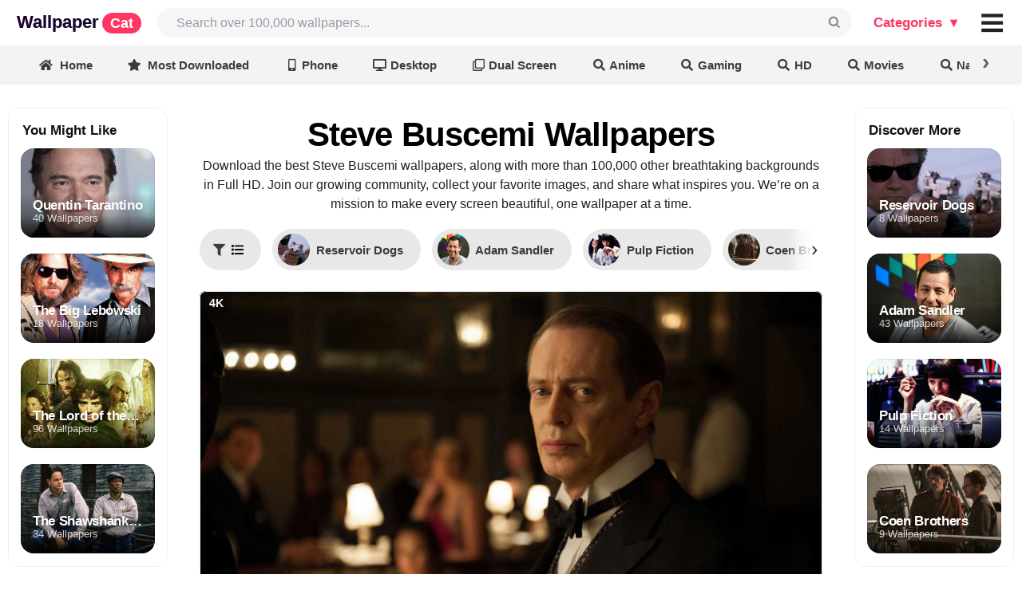

--- FILE ---
content_type: text/html; charset=UTF-8
request_url: https://wallpapercat.com/steve-buscemi-wallpapers
body_size: 48067
content:
<!DOCTYPE html>
<html lang="en">
<head>
    <meta charset="utf-8">
    <meta name="viewport" content="width=device-width, initial-scale=1.0, minimal-ui, maximum-scale=1.0">

    <link rel="canonical" hreflang="en" href="https://wallpapercat.com/steve-buscemi-wallpapers">
    
    
    <title>Steve Buscemi Wallpapers (35 images) - WallpaperCat</title>
    <meta name="description" content="Download the best 35 Steve Buscemi Wallpapers, along with 100,000+ other breathtaking backgrounds, all available in ✓ 4K and ✓ Full HD on WallpaperCat.">
            <style>.main_menu{position:fixed;top:0;left:0;right:auto;bottom:auto;z-index:3001;margin:0;width:100%;display:grid;grid-template-columns:minmax(auto,2200px);justify-content:center;background:#fff}.main_menu .w{display:grid;grid-template-columns:max-content auto max-content max-content;padding-top:10px;padding-bottom:10px}.main_menu .w>div{margin:0;display:grid;align-content:center;align-items:baseline;grid-auto-flow:column}.main_menu .w>.place{min-width:8px}.main_menu a.logo{font-family:Arial;letter-spacing:0;font-weight:700;font-style:normal;font-size:22px;line-height:1;padding-left:21px;animation:bganimate 3s linear infinite alternate-reverse;animation-play-state:paused;background:linear-gradient(135deg,#fa00ff,#00e0ff 50%,#fa00ff);-webkit-background-clip:text;background-clip:text;background-size:500%}.main_menu a.logo:hover{animation-play-state:unset;color:#0000!important}.main_menu a.logo .custom{font-family:Helvetica,"Helvetica Neue",Arial,Helvetica,sans-serif;letter-spacing:0;font-size:18px;color:#fff;background-color:#ff3562;padding:3px 10px;border-radius:30px;margin-left:4px}.main_menu .user_likes>.button{background:transparent;font-size:16px;color:rgba(0,0,0,.87)}.main_menu .user_likes>.button:hover,.main_menu i#collection_popup:hover,.main_menu i#collection_popup_2:hover{background:#F1F1F1;border-radius:8px}.main_menu .user_likes>.button i.icon{margin:0}@keyframes bganimate{0%{background-position:100% 0}100%{background-position:12% 100%}}.main_menu .search{padding-right:13px;padding-left:20px}.main_menu .bar{font-size:20px;padding-right:11px;grid-auto-flow:column;align-content:center}@charset "UTF-8";*,:after,:before{box-sizing:inherit}html{box-sizing:border-box;scroll-padding-top:10vw}input[type=text],input[type=email],input[type=search],input[type=password]{-webkit-appearance:none;-moz-appearance:none}::-webkit-selection{background-color:#cce2ff;color:rgba(0,0,0,.87)}input::-webkit-selection{background-color:hsla(0,0%,39.2%,.4);color:rgba(0,0,0,.87)}html{overflow:auto;height:auto!important}html,body{background-color:#fff;height:auto;min-height:100%!important;margin:0;padding:0}.pusher{padding-top:57px}.ui.button{cursor:pointer;display:inline-block;min-height:1em;outline:0;border:none;vertical-align:baseline;background:#e0e1e2;color:rgba(0,0,0,.6);margin:0 .25em 0 0;padding:.78571429em 1.5em;text-transform:none;text-shadow:none;font-weight:700;line-height:1em;font-style:normal;text-align:center;text-decoration:none;border-radius:.28571429rem;-webkit-user-select:none;-moz-user-select:none;-ms-user-select:none;user-select:none;-webkit-transition:opacity .1s ease,background-color .1s ease,color .1s ease,box-shadow .1s ease,background .1s ease;transition:opacity .1s ease,background-color .1s ease,color .1s ease,box-shadow .1s ease,background .1s ease;will-change:inherit;-webkit-tap-highlight-color:transparent}.ui.button{box-shadow:inset 0 0 0 1px transparent,inset 0 0 0 0 rgba(34,36,38,.15)}.ui.button>.icon:not(.button){height:.85714286em;opacity:.8;margin:0 .42857143em 0 -.21428571em;-webkit-transition:opacity .1s ease;transition:opacity .1s ease;vertical-align:unset;color:unset}.ui[class*="right floated"].button{float:right;margin-right:0;margin-left:.25em}.ui.button{font-size:1rem}.ui.big.button{font-size:1.28571429rem}.ui.icon.button{padding:.78571429em}.ui.icon.button>.icon{opacity:.9;margin:0!important;vertical-align:top}.ui.basic.button{background:0 0!important;color:rgba(0,0,0,.6)!important;font-weight:400;border-radius:.28571429rem;text-transform:none;text-shadow:none!important;box-shadow:inset 0 0 0 1px rgba(34,36,38,.15)}.ui.blue.button{background-color:#2185d0;color:#fff;text-shadow:none;background-image:none}.ui.blue.button{box-shadow:inset 0 0 0 0 rgba(34,36,38,.15)}@font-face{font-display:swap;src:url(/fonts/icons.eot?a0369ea57eb6d3843d6474c035111f29);src:url(/fonts/icons.eot?a0369ea57eb6d3843d6474c035111f29?#iefix) format("embedded-opentype"),url(/fonts/icons.woff2?b15db15f746f29ffa02638cb455b8ec0) format("woff2"),url(/fonts/icons.woff?bea989e82b07e9687c26fc58a4805021) format("woff"),url(/fonts/icons.ttf?1ab236ed440ee51810c56bd16628aef0) format("truetype"),url(/fonts/icons.svg?ec763292e583294612f124c0b0def500#icons) format("svg");font-style:normal;font-weight:400;font-variant:normal;text-decoration:inherit;text-transform:none}i.icon{display:inline-block;opacity:1;margin:0 .25rem 0 0;width:1.18em;height:1em;font-style:normal;font-family:'Icons';font-weight:400;text-decoration:inherit;text-align:center;speak:none;-moz-osx-font-smoothing:grayscale;-webkit-font-smoothing:antialiased;-webkit-backface-visibility:hidden;backface-visibility:hidden}i.icon:before{background:0 0!important}i.icon{font-size:1em}i.icon.angle.up:before{content:"\F106"}i.icon.heart:before{content:"\F004"}i.icon.search:before{content:"\F002"}i.icon.share:before{content:"\F064"}i.icon.share.square:before{content:"\F14D"}i.icon.square:before{content:"\F0C8"}@font-face{font-display:swap;src:url(/fonts/outline-icons.eot?261d666b0147c6c5cda07265f98b8f8c);src:url(/fonts/outline-icons.eot?261d666b0147c6c5cda07265f98b8f8c?#iefix) format("embedded-opentype"),url(/fonts/outline-icons.woff2?c20b5b7362d8d7bb7eddf94344ace33e) format("woff2"),url(/fonts/outline-icons.woff?f89ea91ecd1ca2db7e09baa2c4b156d1) format("woff"),url(/fonts/outline-icons.ttf?db78b9359171f24936b16d84f63af378) format("truetype"),url(/fonts/outline-icons.svg?89ffa3aba80d30ee0a9371b25c968bbb#icons) format("svg");font-style:normal;font-weight:400;font-variant:normal;text-decoration:inherit;text-transform:none}i.icon.heart.outline:before{content:"\F004"}i.icon.share.square.outline:before{content:"\F14D"}i.icon.square.outline:before{content:"\F0C8"}.ui.input{position:relative;font-weight:400;font-style:normal;display:-ms-inline-flexbox;display:-webkit-inline-box;display:-webkit-inline-flex;display:inline-flex;color:rgba(0,0,0,.87)}.ui.input>input{margin:0;max-width:100%;-ms-flex:1 0 auto;-webkit-box-flex:1;-webkit-flex:1 0 auto;flex:1 0 auto;outline:0;-webkit-tap-highlight-color:rgba(255,255,255,0);text-align:left;line-height:1.21428571em;font-size:inherit;padding:.67857143em 1em;background:#fff;border:1px solid rgba(34,36,38,.15);color:rgba(0,0,0,.87);border-radius:.28571429rem;-webkit-transition:box-shadow .1s ease,border-color .1s ease;transition:box-shadow .1s ease,border-color .1s ease;box-shadow:none}.ui.input>input::-webkit-input-placeholder{color:rgba(0,26,52,.4)}.ui.input>input::-moz-placeholder{color:rgba(0,26,52,.4)}.ui.input>input:-ms-input-placeholder{color:rgba(0,26,52,.4)}.ui.icon.input>input{padding-right:2.67142857em!important}.ui.input{font-size:1em}.ui.list{list-style-type:none;margin:1em 0;padding:0}.ui.list:first-child{margin-top:0;padding-top:0}.ui.list:last-child{margin-bottom:0;padding-bottom:0}.ui.list>.item{display:list-item;table-layout:fixed;list-style-type:none;list-style-position:outside;padding:.21428571em 0;line-height:1.14285714em}.ui.list>.item:after{content:"";display:block;height:0;clear:both;visibility:hidden}.ui.list>.item:first-child{padding-top:0}.ui.list>.item:last-child{padding-bottom:0}.ui.list>.item>i.icon{display:table-cell;margin:0;padding-top:0;padding-right:.28571429em;vertical-align:top;-webkit-transition:color .1s ease;transition:color .1s ease}.ui.list>.item>.content{line-height:1.14285714em}.ui.list>.item>.icon+.content{display:table-cell;width:100%;padding:0 0 0 .5em;vertical-align:top}.ui.list>.item a{cursor:pointer}.ui.list>a.item{cursor:pointer;color:#005bff}.ui.menu .ui.list>.item{display:list-item;table-layout:fixed;background-color:rgba(0,0,0,0);list-style-type:none;list-style-position:outside;padding:.21428571em 0;line-height:1.14285714em}.ui.menu .ui.list>.item:before{border:none;background:0 0}.ui.link.list .item,.ui.link.list .item a:not(.ui),.ui.link.list a.item{color:rgba(0,0,0,.4);-webkit-transition:color .1s ease;transition:color .1s ease}.ui.list{font-size:1em}.ui.menu{display:-ms-flexbox;display:-webkit-box;display:-webkit-flex;display:flex;margin:1rem 0;background:#fff;font-weight:400;border:1px solid rgba(34,36,38,.15);box-shadow:0 0;border-radius:.28571429rem;min-height:2.85714286em}.ui.menu:after{content:"";display:block;height:0;clear:both;visibility:hidden}.ui.menu:first-child{margin-top:0}.ui.menu .menu{margin:0}.ui.menu .item{position:relative;vertical-align:middle;line-height:1;text-decoration:none;-webkit-tap-highlight-color:transparent;-ms-flex:0 0 auto;-webkit-box-flex:0;-webkit-flex:0 0 auto;flex:0 0 auto;-webkit-user-select:none;-moz-user-select:none;-ms-user-select:none;user-select:none;background:0 0;padding:.92857143em 1.14285714em;text-transform:none;color:rgba(0,0,0,.87);font-weight:400;-webkit-transition:background .1s ease,box-shadow .1s ease,color .1s ease;transition:background .1s ease,box-shadow .1s ease,color .1s ease}.ui.menu>.item:first-child{border-radius:.28571429rem 0 0 .28571429rem}.ui.menu .item:before{position:absolute;content:"";top:0;right:0;height:100%;width:1px;background:rgba(34,36,38,.1)}.ui.menu .item>i.icon{opacity:.9;float:none;margin:0 .35714286em 0 0}.ui.menu .header.item,.ui.vertical.menu .header.item{margin:0;background:0 0;text-transform:none;font-weight:400}.ui.vertical.menu .item>.header:not(.ui){margin:0 0 .5em;font-size:1em;font-weight:700}.ui.menu .list .item:before{background:0 0!important}.ui.vertical.sidebar.menu>.item:first-child:before{display:block!important}.ui.vertical.sidebar.menu>.item:before{top:auto;bottom:0}.ui.vertical.menu{display:block;-ms-flex-direction:column;-webkit-box-orient:vertical;-webkit-box-direction:normal;-webkit-flex-direction:column;flex-direction:column;background:#fff;box-shadow:0 0}.ui.vertical.menu .item{display:block;background:0 0;border-top:none;border-right:none}.ui.vertical.menu>.item:first-child{border-radius:.28571429rem .28571429rem 0 0}.ui.vertical.menu>.item:last-child{border-radius:0 0 .28571429rem .28571429rem}.ui.vertical.menu .item>i.icon{width:1.18em;float:left;margin:0 6px 0 -4px}.ui.vertical.menu .item:before{position:absolute;content:"";top:0;left:0;width:100%;height:1px;background:rgba(34,36,38,.1)}.ui.vertical.menu .item:first-child:before{display:none!important}.ui.vertical.menu .item>.menu{margin:.5em -1.14285714em 0}.ui.vertical.menu .menu .item{background:0 0;padding:.5em 1.33333333em;font-size:.85714286em;color:rgba(0,0,0,.5)}.ui.vertical.menu .menu .item:before{display:none}.ui.inverted.menu{border:0 solid transparent;background:#1b1c1d;box-shadow:none}.ui.inverted.menu .item{background:0 0;color:hsla(0,0%,100%,.9)}.ui.inverted.menu .item:before,.ui.vertical.inverted.menu .item:before{background:hsla(0,0%,100%,.08)}.ui.vertical.inverted.menu .menu .item,.ui.vertical.inverted.menu .menu .item a:not(.ui){color:hsla(0,0%,100%,.5)}.ui.inverted.menu .header.item{margin:0;background:0 0;box-shadow:none}.ui.menu{font-size:1rem}.ui.vertical.menu{width:15rem}.ui.sidebar{position:fixed;top:0;left:0;-webkit-transition:none;transition:none;will-change:transform;-webkit-transform:translateZ(0);transform:translateZ(0);visibility:hidden;-webkit-overflow-scrolling:touch;height:100%!important;max-height:100%;border-radius:0!important;margin:0!important;overflow-y:auto!important;z-index:102}.ui.sidebar,.ui.sidebar>*{-webkit-backface-visibility:hidden;backface-visibility:hidden}.ui.right.sidebar{right:0!important;left:auto!important;-webkit-transform:translate3d(100%,0,0);transform:translate3d(100%,0,0)}.ui.sidebar.menu .item{border-radius:0!important}.ui.right.sidebar{width:268px}.ui.menu{font-size:1rem}.ui.vertical.menu{width:15rem}.accordion a{color:#005bff}img{text-indent:100%;white-space:nowrap;overflow:hidden;background-color:transparent}.search input#search_input{background-color:#F6F6F6;color:rgba(0,0,0,.87);border:0;font-family:Inter,sans-serif;font-size:16px;border-radius:2em;padding-left:1.5em}p{font-size:17px}.color_white{color:#fff!important}.color_black{color:rgba(0,0,0,.87)!important}.flexbox{display:-webkit-box;display:-webkit-flex;display:-ms-flexbox;display:flex;width:100%}.flexbox.column{-webkit-flex-direction:column;-webkit-box-orient:vertical;-webkit-box-direction:normal;-ms-flex-direction:column;flex-direction:column}.flexbox.align-items-center{align-items:center}.flexbox.content-center{justify-content:center}.link.list.popular_searches{margin:0}.link.list.popular_searches .item{padding:0}.link.list.popular_searches .item a.item{font-size:13px;padding:0}.link.list.popular_searches .item>i.icon{float:left;margin:0}.image_cap{left:0;width:150px}.image_cap{text-align:left;position:absolute;background-color:rgba(0,0,0,.5)!important;padding:8px;bottom:0;line-height:1;white-space:nowrap;overflow:hidden;text-overflow:ellipsis;color:#f5f5f5}.download_button{margin-right:0!important;font-weight:600!important}.ui.blue.button{background-color:#005bff!important;color:#fff!important}.link.list a.item.category_sidebar{font-size:16px!important;padding-left:18px!important}.link.list a.item.category_sidebar.v2{font-size:12px!important;padding-left:18px!important}.accordion .title{cursor:pointer}.accordion .menu{display:none}.ui.icon.button>.icon{opacity:1;margin:0!important;vertical-align:top}body{color:rgba(0,0,0,.87);line-height:1.5;font-size:14px}img{text-indent:100%;white-space:nowrap;overflow:hidden}.color_white{color:#fff!important}.color_black{color:rgba(0,0,0,.87)!important}.flexbox{display:-webkit-box;display:-webkit-flex;display:-ms-flexbox;display:flex;width:100%}.flexbox.column{-webkit-flex-direction:column;-webkit-box-orient:vertical;-webkit-box-direction:normal;-ms-flex-direction:column;flex-direction:column}.plhldr,img:not(.noplhldr){position:static;overflow:hidden;-webkit-animation:placeholderShimmer 2s linear;animation:placeholderShimmer 2s linear;-webkit-animation-iteration-count:infinite;animation-iteration-count:infinite;background-color:#FFF;background-image:-webkit-gradient(linear,left top,right top,color-stop(0,rgba(0,0,0,.08)),color-stop(15%,rgba(0,0,0,.15)),color-stop(30%,rgba(0,0,0,.08)));background-image:-webkit-linear-gradient(left,rgba(0,0,0,.08) 0,rgba(0,0,0,.15) 15%,rgba(0,0,0,.08) 30%);background-image:linear-gradient(to right,rgba(0,0,0,.08) 0,rgba(0,0,0,.15) 15%,rgba(0,0,0,.08) 30%);background-size:1200px 100%;max-width:30rem}@-webkit-keyframes placeholderShimmer{0%{background-position:-1200px 0}100%{background-position:1200px 0}}@keyframes placeholderShimmer{0%{background-position:-1200px 0}100%{background-position:1200px 0}}.image_cap{left:0;width:150px}.image_cap{text-align:left;position:absolute;background-color:rgba(0,0,0,.5)!important;padding:8px;bottom:0;line-height:1;white-space:nowrap;overflow:hidden;text-overflow:ellipsis;color:#f5f5f5}.download_button{margin-right:0!important}.blue.button{background-color:#157efb!important;color:beige!important}.link.list a.item.category_sidebar{font-size:16px!important;padding-left:18px!important}.link.list a.item.category_sidebar.v2{font-size:12px!important;padding-left:18px!important}.accordion .title{cursor:pointer}.accordion .menu{display:none}h1{color:#000;font-weight:100}h1{font-size:42px;margin:0}.h3_like_size{font-size:17px!important}.ui.icon.button>.icon{opacity:1;margin:0!important;vertical-align:top}body{margin:0;font-family:Inter,sans-serif;line-height:1.5;font-size:14px;color:rgba(0,0,0,.87)}a{text-decoration:none;color:#005bff}h1,h2,h3,h4,h5,._h2,.h,.logo{font-family:Inter,sans-serif;font-weight:700;letter-spacing:-.02em}h1{font-size:42px;font-family:Inter,sans-serif}.h3_like_size{font-size:16px!important}._h2{font-size:26px}._h2._size3{font-size:30px}.min.__cover_wrapp{margin:0 10px 0 0;display:inline-block;position:relative;box-shadow:0 0 0 2px white,0 0 0 4px #005bff;background-color:slategrey;border-radius:500rem;width:24px;height:24px}.min.__cover_wrapp .__cover_inn{position:absolute;top:0;right:0;bottom:0;left:0;overflow:hidden;border-radius:inherit;background-size:cover;background-position:center center;display:flex;flex-wrap:nowrap;align-content:center;justify-content:center;align-items:center;background-color:whitesmoke}.min.__cover_wrapp .__cover_inn a{display:contents}.min.__cover_wrapp .__cover_inn .icon{margin:0}.min.__cover_wrapp .__cover_inn img{object-fit:cover;width:100%;height:100%}.min.__cover_wrapp .__cover_inn img:hover{cursor:pointer}.categories_menu_web.ui.popup:before{background:#fff;box-shadow:-1px -1px 0 0 #e1e1e1!important}.categories_menu_web.ui.popup{background:#fff;border-radius:.58571429rem;padding:10px 10px;border:none;display:none}.categories_menu_web.ui.popup>div{display:grid;grid-auto-flow:column;grid-column-gap:20px}.categories_menu_web.ui.popup>div.top_col{border-bottom:solid #0000000f 1px;padding-bottom:10px;margin-bottom:20px}.categories_menu_web.ui.popup>div.top_col .list a.item{font-weight:700;color:#000}.categories_menu_web.ui.popup .list a.item{font-size:17px;line-height:1;color:#555;text-align:left;padding:6px 10px 4px;border-radius:.2rem;white-space:nowrap;font-weight:400}.categories_menu_web.ui.popup .list a.item:hover{background-color:#F1F1F1}.categories_menu_web.ui.popup .ui.grid>.column:not(.row){padding:10px 10px}.categories_menu_web.plus.ui.popup:before{background:#fff;box-shadow:-1px -1px 0 0 #e1e1e1!important}.categories_menu_web.plus.ui.popup{background:#fff;border-radius:16px;padding:20px 20px;border:none;display:none}.categories_menu_web.plus.ui.popup .main_cols{display:grid;grid-auto-flow:column;grid-column-gap:20px}.categories_menu_web.plus.ui.popup .main_cols>.col:not(:first-child){padding-left:20px}.categories_menu_web.plus.ui.popup .main_cols>.col{display:flex;flex-direction:column}.categories_menu_web.plus.ui.popup .main_cols>.col>div.top_col{border-bottom:solid #0000000f 1px;padding-bottom:10px;margin-bottom:20px}.categories_menu_web.plus.ui.popup .main_cols>.col>div{display:grid;grid-auto-flow:column;grid-column-gap:20px}.categories_menu_web.plus.ui.popup .main_cols>.col>div.top_col .list a.item{font-weight:700;color:#000}.categories_menu_web.plus.ui.popup .main_cols>.col>div.top_col .list .item{font-weight:700;color:#ff3562;padding:6px 10px 4px;line-height:1;white-space:nowrap;font-size:18px;display:flex}.categories_menu_web.plus.ui.popup .top_col .list .item .icon{margin-right:4px}.categories_menu_web.plus.ui.popup .list .item .icon{margin-right:0;padding-left:0;display:inline-block;min-width:10px}.categories_menu_web.plus.ui.popup .list a.item{font-size:17px;line-height:1;color:#555;text-align:left;padding:8px 10px 5px;border-radius:.2rem;white-space:nowrap;font-weight:400;overflow:hidden;white-space:nowrap;text-overflow:ellipsis;max-width:167px}.categories_menu_web.plus.ui.popup .list.featured a.item{max-width:240px;padding:8px 10px 5px}.categories_menu_web.plus.ui.popup .list.featured a.item .icon{margin-right:10px;color:#ff3562}.categories_menu_web.plus.ui.popup .list a.item:hover{background-color:#F1F1F1;border-radius:16px}.categories_menu_web.plus.ui.popup .ui.grid>.column:not(.row){padding:10px 10px}.main_menu .default_link{display:block;font-weight:700;color:#111;line-height:1;margin-right:2px;cursor:pointer;font-size:17px;font-style:normal;padding:.5833em .833em}.main_menu .default_link.plus{color:#ff3562}.main_menu .input{height:36px;font-size:14px}.main_menu .icon.input>i.custom_icon{position:absolute}.main_menu .input>input{width:0px!important;display:flex}.ui.label:first-child,button.label:first-child{margin-left:0}.ui.label{display:inline-flex;justify-content:center;align-content:center;align-items:center;margin:0 7px;line-height:1;vertical-align:baseline;background-color:#E8E8E8;background-image:none;padding:.5833em .833em;color:rgba(0,0,0,.6);text-transform:none;font-weight:700;border:0 solid transparent;border-radius:.28571429rem;transition:background .1s ease}.toolbar-wrapper{position:fixed;top:54px;left:0;right:0;z-index:3000}.toolbar-wrapper{opacity:1;transition:opacity 150ms ease-in-out}.toolbar-wrapper.slowhide{opacity:0}.toolbar-wrapper .toolbar-view{display:grid;grid-template-columns:1fr;overflow-x:scroll;overflow-y:hidden;scrollbar-width:none;-ms-overflow-style:none;white-space:nowrap;justify-items:center;align-items:center;box-shadow:0 0 4px 0 rgba(0,0,0,.15);position:relative;-webkit-backdrop-filter:saturate(180%) blur(20px);backdrop-filter:saturate(180%) blur(20px);background-color:rgba(235,235,235,.6)}.toolbar-wrapper .toolbar_filters_wrapper{font-size:16px}.toolbar-wrapper .toolbar_related_wrapper,.toolbar-wrapper .toolbar_filters_wrapper{display:inline-flex;align-items:baseline}.toolbar-wrapper .text{display:flex}.toolbar-wrapper .text{display:flex}.toolbar-wrapper .ui.label .spot{font-size:13px;padding:3px 8px;border-radius:30px;box-shadow:inset 0 0 0 1px rgba(0,0,0,.07)}.toolbar-wrapper .ui.label.active .spot{box-shadow:none;padding:2px;color:#bbb}.toolbar-wrapper a.label,.toolbar-wrapper button.label{font-size:.81em;margin-top:13px;margin-bottom:10px;margin-left:7px;margin-right:7px;border-radius:1em;padding:.5em 1em;background-color:rgba(0,0,0,0);color:rgba(0,0,0,.75)}.toolbar-wrapper a.ui.label:last-child,.toolbar-wrapper button.ui.label:last-child{margin-right:0em}.toolbar-wrapper .label.related_buttons{height:3.4em;width:10em;padding:0 10px;background-position:center center;color:#fff;background-size:cover;text-shadow:1px 1px 2px rgba(0,0,0,.5);border-radius:10px;box-shadow:0 0 0 0 white,0 0 0 0 #6091e4}.toolbar-wrapper .label_text{white-space:nowrap;overflow:visible;text-overflow:ellipsis}.toolbar-wrapper .label.left_divider{margin-left:20px}.toolbar-wrapper .divider_vert{width:1px;height:22px;align-self:center;display:block;border-right:1px solid rgba(0,0,0,.16);margin-right:15px}.toolbar-wrapper a.label:hover,.toolbar-wrapper button.label:hover{cursor:pointer;background:#dcdbdb}.toolbar-wrapper a.label.active,.toolbar-wrapper button.label.active{background-color:#222!important;color:white!important}.ui.active.label.active:before{background-color:transparent}.toolbar-wrapper .filters_header{font-size:12px;align-self:center;font-weight:600;margin-right:7px;white-space:nowrap}.toolbar-wrapper .toobar_related_count{margin-left:1em;font-size:.8em}.ui.label .label_text{white-space:nowrap}.ui.label>img{margin-right:5px}i.custom_icon{width:100%;cursor:pointer;position:relative;display:inline-block;font-family:monospace!important;font-style:normal;line-height:1;text-align:center;font-size:1em;top:0;right:0;margin:0;height:100%;width:2.67142857em;opacity:.5;transition:opacity .3s ease}i.custom_icon.black{opacity:1}i.custom_icon:hover{opacity:1!important}input{font-size:inherit;font-family:inherit}.main_menu i.isearch_icon::after{transform:rotate(270deg);content:'⌕';font-style:normal;font-size:34px;right:10px;position:absolute;text-align:center;top:50%;margin-top:-.5em}i.arrow_up_icon{position:relative}i.arrow_up_icon::after{transform:rotate(0deg);content:'↑';font-style:normal;font-size:17px;left:21px;position:absolute;text-align:center;bottom:-4px}.main_menu i.bars_icon::after{transform:rotate(0deg);content:'≡';font-style:normal;font-size:52px;left:0;position:absolute;text-align:center;top:50%;width:100%;margin-top:-.53em}.show_after_load{display:none}.color_gray{color:#888}.collection_thumb_vertical .border{position:absolute;top:0;left:0;right:0;bottom:0;box-shadow:inset 0 0 0 1px rgba(0,0,0,.07);border-radius:12px}.collection_thumb_vertical ._thumb{position:relative;border-radius:12px;overflow:hidden}.collection_thumb_vertical ._thumb .cap_shadow{position:absolute;width:100%;height:100%;border-radius:12px;background:-webkit-linear-gradient(rgba(0,0,0,0),rgba(0,0,0,0),rgba(0,0,0,0),rgba(0,0,0,.25),rgba(0,0,0,.85));background:linear-gradient(rgba(0,0,0,0),rgba(0,0,0,0),rgba(0,0,0,0),rgba(0,0,0,.25),rgba(0,0,0,.85))}.collection_thumb_vertical ._thumb .cap_shadow .caption{display:grid;position:absolute;padding:0 15px 15px;background-size:cover;background-repeat:no-repeat;width:100%;height:40%;bottom:0;overflow:hidden;white-space:nowrap;text-overflow:ellipsis;text-align:left;-webkit-align-content:end;-ms-flex-line-pack:end;align-content:end;-webkit-box-align:end;-webkit-align-items:end;-ms-flex-align:end;align-items:end;border-radius:inherit}.collection_thumb_vertical ._thumb .cap_shadow .caption .flex_item{overflow:hidden;white-space:nowrap;text-overflow:ellipsis;margin-bottom:-3px}.collection_thumb_vertical ._thumb .cap_shadow .caption .t{font-size:12px;text-shadow:0 1px 1px rgba(0,0,0,.15);opacity:.8}.collection_thumb_vertical ._thumb .cap_shadow .caption .h{font-size:20px;font-weight:700;line-height:1;display:inline;text-shadow:0 1px 1px rgba(0,0,0,.1);white-space:nowrap}.collection_thumb_vertical .like_icon{color:#fff;vertical-align:middle;position:relative;bottom:1px}.collection_thumb_vertical .like_icon.pad{padding-left:4px}.collection_thumb_vertical .like_icon i{margin:0}.collection_thumb_vertical .h{font-weight:700;line-height:1;display:inline}.collection_thumb_vertical img{display:-webkit-box;display:-webkit-flex;display:-ms-flexbox;display:flex;object-fit:cover;aspect-ratio:1/2;width:100%;height:auto}.collection_thumb_vertical .image_cap_right{bottom:0;right:0;position:absolute;border-radius:0 0 12px 0;height:30px}.collection_thumb_vertical .image_cap_left_bottom{border-radius:0 0 0 12px;height:30px;white-space:nowrap;width:85px;text-overflow:clip}.collection_thumb_vertical .image_cap_left_top{top:8px;left:8px;position:absolute;display:-webkit-box;display:-webkit-flex;display:-ms-flexbox;display:flex;-webkit-box-orient:vertical;-webkit-box-direction:normal;-webkit-flex-direction:column;-ms-flex-direction:column;flex-direction:column;-webkit-align-content:flex-start;-ms-flex-line-pack:start;align-content:flex-start;-webkit-box-pack:start;-webkit-justify-content:flex-start;-ms-flex-pack:start;justify-content:flex-start;-webkit-box-align:start;-webkit-align-items:flex-start;-ms-flex-align:start;align-items:flex-start}.collection_thumb_vertical .image_cap_left_top .cap_bage{padding:4px 8px;border-radius:9px;margin-bottom:4px;margin-right:8px;font-size:.93em;box-shadow:inset 0 0 4px 0 rgba(0,0,0,.0784313725)}.collection_thumb_vertical .cap_bage._best{background-color:rgba(249,249,249,.5);font-weight:700}.collection_thumb_vertical .cap_bage._4k{background-color:rgba(0,0,0,.2);box-shadow:inset 0 0 0 1px rgb(0 0 0 / 7%);font-weight:700}.collection_thumb_vertical ._info{margin-top:.4em;display:-webkit-box;display:-webkit-flex;display:-ms-flexbox;display:flex;-webkit-box-orient:horizontal;-webkit-box-direction:normal;-webkit-flex-direction:row;-ms-flex-direction:row;flex-direction:row;-webkit-flex-wrap:nowrap;-ms-flex-wrap:nowrap;flex-wrap:nowrap;-webkit-box-align:baseline;-webkit-align-items:baseline;-ms-flex-align:baseline;align-items:baseline;-webkit-box-pack:center;-webkit-justify-content:center;-ms-flex-pack:center;justify-content:center}.collection_thumb_vertical ._info>.__info_collection{overflow:hidden;white-space:nowrap;text-overflow:ellipsis;font-size:.93em}.collection_thumb_vertical ._info>.__info_collection>a,.collection_thumb_vertical ._info>.__info_collection span{color:rgba(0,0,0,.87);font-family:system-ui,serif;font-weight:700;letter-spacing:-.02em;overflow:hidden;white-space:nowrap;text-overflow:ellipsis}.collection_thumb_vertical ._info>.__info_collection>a:after{content:"\203A";display:inline;margin-left:4px}.collection_thumb_vertical ._info>.__info_resolution{margin-right:5px;font-size:.9em;color:#808a9d}.collection_thumb_vertical ._info .button{font-size:14px;border-radius:10px}.collection_thumb_vertical ._info ._info__left_buttons{width:100%}.collection_thumb_vertical ._info ._info__left_buttons .button{margin:0 .35em 0 0;box-shadow:0 0 8px 0 rgba(0,0,0,.13)}.collection_thumb_vertical ._info ._info__left_buttons .button.basic_main{background:white!important;color:rgb(0,0,0)!important;text-shadow:none!important}.collection_thumb_vertical ._info ._info__right_buttons{-webkit-flex-shrink:0;-ms-flex-negative:0;flex-shrink:0;text-align:end;-webkit-align-self:center;-ms-flex-item-align:center;align-self:center}.collection_thumb_vertical ._info ._info__right_buttons .button{box-shadow:0 0 8px 0 rgba(0,0,0,.13)}.collection_thumb_vertical ._info ._info__right_buttons .button.basic_main{background:white!important;color:rgb(0,0,0)!important;text-shadow:none!important}.collection_thumb_vertical ._info_v3{margin-top:.4em}.collection_thumb_vertical ._info_v3 .button{font-size:14px;border-radius:10px}.collection_thumb_vertical ._info_v3 ._info__left_buttons{width:100%}.collection_thumb_vertical ._info_v3 ._info__left_buttons .button{margin:0 .35em 0 0;box-shadow:0 0 8px 0 rgba(0,0,0,.13)}.collection_thumb_vertical ._info_v3 ._info__left_buttons .button.basic_main{background:white!important;color:rgb(0,0,0)!important;text-shadow:none!important}.collection_thumb_vertical ._info_v3 ._info__right_buttons{-webkit-flex-shrink:0;-ms-flex-negative:0;flex-shrink:0;text-align:end;-webkit-align-self:center;-ms-flex-item-align:center;align-self:center}.collection_thumb_vertical ._info_v3 ._info__right_buttons .button{box-shadow:0 0 8px 0 rgba(0,0,0,.13)}.collection_thumb_vertical ._info_v3 ._info__right_buttons .button.basic_main{background:white!important;color:rgb(0,0,0)!important;text-shadow:none!important}.collection_thumb_vertical ._info_v3>.__info_collection{overflow:hidden;white-space:nowrap;text-overflow:ellipsis}.collection_thumb_vertical ._info_v3>.__info_collection .__title,.collection_thumb_vertical ._info_v3>.__info_collection>a,.collection_thumb_vertical ._info_v3>.__info_collection span{color:rgba(0,0,0,.87);font-family:system-ui,serif;font-weight:700;letter-spacing:-.02em;overflow:hidden;white-space:nowrap;text-overflow:ellipsis}.collection_thumb_vertical ._info_v3>.__info_collection .__title:after,.collection_thumb_vertical ._info_v3>.__info_collection a:after{content:"\203A";display:inline;margin-left:4px}.collection_thumb_vertical ._info_v3>.__info_collection .count{margin-left:5px;font-weight:400;font-size:12px;line-height:1.1;position:relative;top:1px}.collection_thumb_vertical ._info_v3>.__info_resolution{font-size:.9em;color:#808a9d}.collection_thumb_horizontal .border{position:absolute;top:0;left:0;right:0;bottom:0;box-shadow:inset 0 0 0 1px rgba(0,0,0,.07);border-radius:16px}.collection_thumb_horizontal .cap{padding:9px 10px 7px;position:absolute;background-color:rgba(0,0,0,.06);width:100%;height:100%;border-radius:16px}.collection_thumb_horizontal .cap .flex_item{-webkit-align-self:stretch;-ms-flex-item-align:stretch;align-self:stretch;display:-webkit-box;display:-webkit-flex;display:-ms-flexbox;display:flex;padding-bottom:5px}.collection_thumb_horizontal .cap ._title{background-color:rgba(0,0,0,.45);font-weight:700;overflow:hidden;white-space:nowrap;text-overflow:ellipsis;font-size:1em;line-height:1.2;display:block;padding:2px 7px;border-radius:7px}.collection_thumb_horizontal .like_icon{color:#fff;vertical-align:middle;position:relative;bottom:1px}.collection_thumb_horizontal .like_icon.pad{padding-left:4px}.collection_thumb_horizontal .like_icon i{margin:0}.collection_thumb_horizontal .h{font-weight:700;line-height:1;display:inline}.collection_thumb_horizontal img{display:-webkit-box;display:-webkit-flex;display:-ms-flexbox;display:flex;object-fit:cover;aspect-ratio:3/2;width:100%;height:auto;border-radius:16px}.collection_thumb_horizontal .image_cap_right{bottom:0;right:0;position:absolute;border-radius:0 0 12px 0;height:30px}.collection_thumb_horizontal .image_cap_left_bottom{border-radius:0 0 0 12px;height:30px;white-space:nowrap;width:85px;text-overflow:clip}.collection_thumb_horizontal .image_cap_left_top{top:8px;left:8px;position:absolute;display:-webkit-box;display:-webkit-flex;display:-ms-flexbox;display:flex;-webkit-box-orient:vertical;-webkit-box-direction:normal;-webkit-flex-direction:column;-ms-flex-direction:column;flex-direction:column;-webkit-align-content:flex-start;-ms-flex-line-pack:start;align-content:flex-start;-webkit-box-pack:start;-webkit-justify-content:flex-start;-ms-flex-pack:start;justify-content:flex-start;-webkit-box-align:start;-webkit-align-items:flex-start;-ms-flex-align:start;align-items:flex-start}.collection_thumb_horizontal .image_cap_left_top .cap_bage{padding:4px 8px;border-radius:9px;margin-bottom:4px;margin-right:8px;font-size:.93em}.collection_thumb_horizontal .cap_bage._4k{background-color:rgba(0,0,0,.2);box-shadow:inset 0 0 0 1px rgb(0 0 0 / 7%);font-weight:700}.collection_thumb_horizontal .cap_bage._best{background-color:rgba(249,249,249,.5);font-weight:700}.collection_thumb_horizontal ._thumb{position:relative;border-radius:12px;overflow:hidden}.collection_thumb_horizontal ._thumb .cap_shadow{position:absolute;width:100%;height:100%;border-radius:16px;background:-webkit-linear-gradient(rgba(0,0,0,0),rgba(0,0,0,0),rgba(0,0,0,0),rgba(0,0,0,.25),rgba(0,0,0,.85));background:linear-gradient(rgba(0,0,0,0),rgba(0,0,0,0),rgba(0,0,0,0),rgba(0,0,0,.25),rgba(0,0,0,.85));box-shadow:inset 0 0 0 1px rgba(0,0,0,.07)}.collection_thumb_horizontal ._thumb .cap_shadow .caption{display:grid;position:absolute;padding:0 15px 15px;background-size:cover;background-repeat:no-repeat;width:100%;height:40%;bottom:0;overflow:hidden;white-space:nowrap;text-overflow:ellipsis;text-align:left;-webkit-align-content:end;-ms-flex-line-pack:end;align-content:end;-webkit-box-align:end;-webkit-align-items:end;-ms-flex-align:end;align-items:end;border-radius:inherit}.collection_thumb_horizontal ._thumb .cap_shadow .caption .flex_item{overflow:hidden;white-space:nowrap;text-overflow:ellipsis;margin-bottom:-3px}.collection_thumb_horizontal ._thumb .cap_shadow .caption .t{font-size:12px;text-shadow:0 1px 1px rgba(0,0,0,.15);opacity:.8}.collection_thumb_horizontal ._thumb .cap_shadow .caption .h{font-size:20px;font-weight:700;line-height:1;display:inline;text-shadow:0 1px 1px rgba(0,0,0,.1);white-space:nowrap}.collection_thumb_horizontal ._info{margin-top:.4em;display:-webkit-box;display:-webkit-flex;display:-ms-flexbox;display:flex;-webkit-box-orient:horizontal;-webkit-box-direction:normal;-webkit-flex-direction:row;-ms-flex-direction:row;flex-direction:row;-webkit-flex-wrap:nowrap;-ms-flex-wrap:nowrap;flex-wrap:nowrap;-webkit-box-align:baseline;-webkit-align-items:baseline;-ms-flex-align:baseline;align-items:baseline;-webkit-box-pack:center;-webkit-justify-content:center;-ms-flex-pack:center;justify-content:center}.collection_thumb_horizontal ._info .button{font-size:14px;border-radius:10px}.collection_thumb_horizontal ._info ._info__left_buttons{width:100%}.collection_thumb_horizontal ._info ._info__left_buttons .button{margin:0 .35em 0 0;box-shadow:0 0 8px 0 rgba(0,0,0,.13)}.collection_thumb_horizontal ._info ._info__left_buttons .button.basic_main{background:white!important;color:rgb(0,0,0)!important;text-shadow:none!important}.collection_thumb_horizontal ._info ._info__right_buttons{-webkit-flex-shrink:0;-ms-flex-negative:0;flex-shrink:0;text-align:end;-webkit-align-self:center;-ms-flex-item-align:center;align-self:center}.collection_thumb_horizontal ._info ._info__right_buttons .button{box-shadow:0 0 8px 0 rgba(0,0,0,.13)}.collection_thumb_horizontal ._info ._info__right_buttons .button.basic_main{background:white!important;color:rgb(0,0,0)!important;text-shadow:none!important}.collection_thumb_horizontal ._info>.__info_collection{overflow:hidden;white-space:nowrap;text-overflow:ellipsis;font-size:.93em}.collection_thumb_horizontal ._info>.__info_collection .__title,.collection_thumb_horizontal ._info>.__info_collection>a,.collection_thumb_horizontal ._info>.__info_collection span{color:rgba(0,0,0,.87);font-family:Inter,sans-serif;font-weight:700;letter-spacing:-.02em;overflow:hidden;white-space:nowrap;text-overflow:ellipsis}.collection_thumb_horizontal ._info>.__info_collection .__title:after,.collection_thumb_horizontal ._info>.__info_collection a:after{content:"\203A";display:inline;margin-left:4px}.collection_thumb_horizontal ._info>.__info_collection .count{margin-left:5px;font-weight:400;font-size:12px;line-height:1.1;position:relative;top:1px}.collection_thumb_horizontal ._info>.__info_resolution{margin-right:5px;font-size:.9em;color:#808a9d}ol.breadcrumbs{list-style-type:none;-webkit-margin-before:0em;-webkit-margin-after:0em;-webkit-margin-start:0;-webkit-margin-end:0;border:none;padding:1.1em 1.8em;font-size:1em;line-height:1;padding:1em 1.8em;box-shadow:0 0 1px 0 rgb(0 0 0 / 15%);border-radius:1.5em;background:#eee}ol.breadcrumbs,.breadcrumbs li{display:inline}.breadcrumbs li+li:before{content:"\2192   ";position:relative;bottom:.1rem}.breadcrumbs li a{color:#000}img{color:transparent}@keyframes placeHolderShimmer{0%{background-position:-780px 0}100%{background-position:780px 0}}.animated-background{animation:placeHolderShimmer 2s linear infinite forwards;background-color:#f6f7f8;background:linear-gradient(to right,#eeeeee 8%,#bbbbbb 18%,#eeeeee 33%)}.single_image{padding-left:15px;padding-right:15px}.single_image .flexbox_item{max-width:780px;max-height:550px;width:100%;-webkit-align-self:center;-ms-flex-item-align:center;align-self:center;line-height:0}.single_image .wrapper{position:relative;background-color:#F1F1F1;text-align:center;overflow-y:hidden;border-radius:8px;cursor:pointer}.single_image .wrapper .imgbor::after{content:'';position:absolute;top:0;left:0;right:0;bottom:0;border:1px solid #f1f1f1;border-radius:8px;cursor:pointer}.single_image img.thumb{max-width:780px;max-height:550px;object-fit:cover;width:100%;height:auto;cursor:pointer}.single_image .flexbox_item.bottom_panel{padding-top:12px;padding-bottom:0}.single_image .flexbox_item.bottom_panel .button{font-size:16px;border-radius:10px;box-shadow:none;border:1px solid #e0e0e0}.single_image .flexbox_item.bottom_panel .button.social_button{border:0;font-size:18px;color:rgba(0,0,0,.71)!important}.single_image .flexbox_item.bottom_panel .left_buttons{-webkit-flex-shrink:0;-ms-flex-negative:0;flex-shrink:0;text-align:left;-webkit-align-self:start;-ms-flex-item-align:start;align-self:start}.single_image .flexbox_item.bottom_panel .left_buttons .button{margin:0 .35em 0 0}.single_image .flexbox_item.bottom_panel .left_buttons .button.basic_main{background:white!important;color:#222!important;text-shadow:none!important;font-weight:400}.single_image .flexbox_item.bottom_panel .center_buttons{width:100%;margin:0 10px;align-self:center;text-align:center;line-height:1;display:grid;position:relative;-webkit-box-pack:center;-webkit-justify-content:center;-ms-flex-pack:center;justify-content:center}.single_image .flexbox_item.bottom_panel .center_buttons span{color:#525252}.single_image .flexbox_item.bottom_panel .center_buttons .caption{text-overflow:ellipsis;white-space:nowrap;overflow:hidden;background:#f1f1f1;padding:.5em 1em;font-size:1em;border-radius:1em}.single_image .flexbox_item.bottom_panel .center_buttons .caption:before{-webkit-transform-origin:center bottom;-ms-transform-origin:center bottom;transform-origin:center bottom;bottom:90%;right:auto;left:48%;-webkit-transform:rotate(45deg) scale(1)!important;-ms-transform:rotate(45deg) scale(1)!important;transform:rotate(45deg) scale(1)!important;opacity:1;visibility:visible;pointer-events:auto;pointer-events:none;position:absolute;content:"";font-size:1rem;width:.71428571em;height:.71428571em;background:#f1f1f1;-webkit-transform:rotate(45deg);-ms-transform:rotate(45deg);transform:rotate(45deg);z-index:2;box-shadow:1px 1px 0 0 #f1f1f1}.single_image .flexbox_item.bottom_panel .center_buttons .ui.label.fourk{margin-right:1em;padding:.5em 1em;border-radius:1em}.single_image .flexbox_item.bottom_panel .center_buttons .ui.label.fourk,.single_image .flexbox_item.bottom_panel .center_buttons .dualscreen{font-weight:700;background:rgb(255,255,255);color:#000;font-size:1em}.single_image .flexbox_item.bottom_panel .center_buttons .sub_text_dualscreen{border-bottom:1px dotted}.single_image .flexbox_item.bottom_panel .right_buttons{-webkit-flex-shrink:0;-ms-flex-negative:0;flex-shrink:0;text-align:end;-webkit-align-self:center;-ms-flex-item-align:center;align-self:center}.single_image .flexbox_item.bottom_panel .right_buttons .button.basic_main{background:white!important;color:rgb(0,0,0)!important;text-shadow:none!important}.single_image .flexbox_item.bottom_panel .right_buttons .button.basic_main.download_button{background-color:#ff3562!important;color:#fff!important;border:none;font-size:16px}.single_image .flexbox_item.bottom_panel .right_buttons .button.basic_main.download_button:hover{background:#ff0a54!important;box-shadow:none}.single_image .flexbox_item.bottom_panel .right_buttons .button.basic_main.download_button .svgicon{margin-right:5px}.single_image .download_button>.icon{opacity:1!important}.single_image .white_bord{-webkit-align-self:center;-ms-flex-item-align:center;align-self:center;line-height:0;background-color:#fff;padding:15px 0;margin-bottom:0;max-width:780px;width:100%;border-radius:5px}.single_image .white_bord img,.single_image .white_bord a{cursor:pointer}.single_image .white_bord .cover-wrapper{width:33.3333%;display:block;margin:10px auto;border-radius:10px}.single_image .white_bord .cover-wrapper .__screen{position:relative;padding-bottom:208%}.single_image .white_bord .cover-wrapper .__screen .__screen__frame{position:absolute;top:0;right:0;bottom:0;left:0;overflow:hidden;border-radius:inherit;background-size:cover;background-position:center center}.single_image .white_bord .cover-wrapper .__screen .__screen__frame>img{object-fit:cover;width:100%;height:100%;border-radius:10px;display:block}.single_image .white_bord .wrapper{background-color:#fff;position:relative}.single_image .white_bord .wrapper .ui.button{-webkit-transition:opacity 0.3s ease,background-color 0.3s ease,color 0.3s ease,box-shadow 0.3s ease,background 0.3s ease;transition:opacity 0.3s ease,background-color 0.3s ease,color 0.3s ease,box-shadow 0.3s ease,background 0.3s ease}.single_image .white_bord .wrapper .shadow{position:absolute;top:0;left:0;right:0;bottom:0;border:1px solid rgba(0,0,0,.07);border-radius:8px}.single_image .white_bord .wrapper .shadow{cursor:pointer}.single_image .white_bord img.thumb{max-width:780px;max-height:550px}.single_image .white_bord .wrapper.is_vertical{background-color:#F1F1F1;border:0}.single_image .white_bord .wrapper.is_vertical img.thumb{max-height:550px;max-width:330px;object-fit:cover;width:100%;height:550px}.single_image .white_bord .wrapper.is_vertical .shadow{border:0}.single_image .white_bord.featured_for_top,.single_image .white_bord.featured_for_top .wrapper{background-color:#fff}.single_image .image_tooltip{position:absolute;grid-template-columns:90% 10%;bottom:38px;left:10px;width:155px;height:auto;background-color:#fff;border-radius:10px;line-height:1.3;padding:15px;color:#000;display:grid;text-align:left}.single_image .image_cap_left_top{top:1px;left:1px;position:absolute;z-index:1}.single_image .image_cap_left_top.bages{display:-webkit-box;display:-webkit-flex;display:-ms-flexbox;display:flex}.single_image .image_cap_left_top.bages>div{margin-left:6px}.single_image .image_cap_left_top.bages>:first-of-type{margin-left:0}.single_image .fourk,.single_image .ultrawide,.single_image .anchor_bage{background-color:rgba(0,0,0,.3);padding:7px 11px;border-radius:0 8px 0 8px;line-height:1;box-shadow:inset 0 0 0 1px rgb(0,0,0,.07);color:#fff}.single_image .anchor_bage.description{border-radius:8px 0 8px 0}.single_image .fourk{font-weight:600;border-radius:8px 0 8px 0}.single_image .anchor_bage{font-weight:600}.single_image .ultrawide i.icon{margin:0}.single_image .image_cap_left_top_v2{background-color:rgba(0,0,0,.2);padding:8px 14px;border-radius:0 0 10px 0;top:0}.single_image .image_cap_left_top_v2,.single_image .image_cap_left_bottom{text-align:left;position:absolute;font-weight:700;line-height:1;left:0;margin:0;white-space:nowrap;overflow:hidden;text-overflow:ellipsis;color:#fff;width:auto;display:-webkit-box;display:-webkit-flex;display:-ms-flexbox;display:flex;-webkit-box-align:start;-webkit-align-items:flex-start;-ms-flex-align:start;align-items:flex-start;z-index:1}.single_image .image_cap_left_bottom{background-color:rgba(0,0,0,.5);padding:10px 16px;border-radius:0 8px 0 8px;bottom:0}.single_image .image_cap_left_bottom.bages{background-color:transparent;padding:1px 1px;bottom:0;font-size:.9em;font-weight:400;overflow:visible}.single_image .image_cap_left_bottom.bages .description_trigger{color:#fff}.single_image .image_cap_left_bottom.bages .custom.popup{width:max-content;max-width:inherit;word-break:break-all;white-space:normal;font-size:1.1em;border-radius:10px}.single_image .image_cap_left_bottom img{margin-right:5px}.single_image .image_cap_left_bottom i.icon{margin:0}.single_image .image_cap_right_top{top:8px;right:8px;position:absolute;z-index:1}.single_image .image_cap_right_top.bages{display:-webkit-box;display:-webkit-flex;display:-ms-flexbox;display:flex}.single_image .image_cap_right_top.bages>div{margin-right:6px}.single_image .image_cap_right_top.bages>:first-of-type{margin-right:0}.single_image .image_cap_right_top.bages .button{border-radius:10px}.single_image .image_cap_right_bottom{bottom:0;right:0;position:absolute;z-index:1}.single_image .image_cap_right_bottom.bages{display:-webkit-box;display:-webkit-flex;display:-ms-flexbox;display:flex;background-color:transparent;padding:1px 1px;bottom:0;font-size:.9em;font-weight:400;overflow:visible;color:#fff}.single_image .image_cap_right_bottom.bages>div{margin-right:6px}.single_image .image_cap_right_bottom.bages>:first-of-type{margin-right:0}.single_image .image_cap_right_bottom.bages .button{border-radius:10px;margin:10px;color:#fff;background-color:rgba(0,0,0,.2)}.single_image .image_cap_right_bottom.bages .button:hover{background-color:#005bff}.single_image ._info{line-height:1.2}.single_image ._info>.__info_collection a{color:rgba(0,0,0,.7);font-family:Inter,sans-serif;font-weight:700;letter-spacing:-.02em}.single_image .ui.inverted.popup{background:#1B1C1D;color:#FFF;border:none;box-shadow:none}.single_image .ui.inverted.popup .header{background-color:transparent;color:#FFF}.single_image .ui.inverted.popup:before{background-color:#1B1C1D;box-shadow:none}.single_image ._info>.__info_collection a:after{content:"\203A";display:inline;margin-left:4px}.single_image ._info>.__info_resolution{font-size:.9em;color:#808a9d;margin-bottom:.4em}.single_image ._info_list.__info_collection{line-height:1.2;min-width:230px}.single_image ._info_list.__info_collection>.__info_row{display:block;margin-bottom:6px}.single_image ._info_list.__info_collection>.__info_row.__section{margin-top:2em}.single_image ._info_list.__info_collection>.__info_row>.__info_title{font-size:1em;font-weight:700}.single_image ._info_list.__info_collection a{color:rgba(0,0,0,.7);font-family:Inter,sans-serif;font-weight:700;letter-spacing:-.02em}.single_image ._info_list.__info_collection a:after{content:"\203A";display:inline;margin-left:4px}.hide,.lazy{display:none!important}.hidden{display:none}@keyframes button-spin{0%{-webkit-transform:rotate(0deg);transform:rotate(0deg)}100%{-webkit-transform:rotate(360deg);transform:rotate(360deg)}}@keyframes loader{0%{-webkit-transform:rotate(0);transform:rotate(0)}100%{-webkit-transform:rotate(360deg);transform:rotate(360deg)}}.ui.loading.loading.loading.loading.loading.loading.button{position:relative;cursor:default;text-shadow:none!important;color:transparent!important;opacity:1;pointer-events:auto;-webkit-transition:all 0s linear,opacity 0.1s ease;transition:all 0s linear,opacity 0.1s ease}.ui.basic.loading.button:not(.inverted):before{border-color:rgba(0,0,0,.1)}.ui.basic.loading.button:not(.inverted):after{border-top-color:#767676}.ui.loading.button:before{position:absolute;content:'';top:50%;left:50%;margin:-.64285714em 0em 0em -.64285714em;width:1.28571429em;height:1.28571429em;border-radius:500rem;border:.2em solid rgba(0,0,0,.15)}.ui.loading.button:after{position:absolute;content:'';top:50%;left:50%;margin:-.64285714em 0em 0em -.64285714em;width:1.28571429em;height:1.28571429em;-webkit-animation:button-spin 0.6s linear;animation:button-spin 0.6s linear;-webkit-animation-iteration-count:infinite;animation-iteration-count:infinite;border-radius:500rem;border:.2em solid transparent;border-top-color:#fff;box-shadow:0 0 0 1px transparent}.ui.loader.active,.ui.loader.visible{display:block}.ui.loader{display:none;top:50%;left:50%;margin:0;text-align:center;z-index:1000;-webkit-transform:translateX(-50%) translateY(-50%);-ms-transform:translateX(-50%) translateY(-50%);transform:translateX(-50%) translateY(-50%)}.ui.loader.relative{position:relative}.ui.inverted.dimmer .ui.loader,.ui.loader{width:2.28571429rem;height:2.28571429rem;font-size:1em}.ui.loader:after,.ui.loader:before{width:2.28571429rem;height:2.28571429rem;margin:0 0 0 -1.14285714rem}.ui.small.loader{width:1.71428571rem;height:1.71428571rem;font-size:.92857143em}.ui.small.loader:after,.ui.small.loader:before{width:1.71428571rem;height:1.71428571rem;margin:0 0 0 -.85714286rem}.ui.loader:before{position:absolute;content:'';top:0;left:50%;border-radius:500rem;border:.2em solid rgba(0,0,0,.1)}.ui.loader:after{position:absolute;content:'';top:0;left:50%;-webkit-animation:loader .6s linear;animation:loader .6s linear;-webkit-animation-iteration-count:infinite;animation-iteration-count:infinite;border-radius:500rem;border:.2em solid transparent;border-top-color:#767676;box-shadow:0 0 0 1px transparent}.dimmed.dimmable>.ui.animating.dimmer,.dimmed.dimmable>.ui.modals.dimmer.visible,.dimmed.dimmable>.ui.visible.dimmer,.ui.active.dimmer{display:-webkit-box!important;display:-webkit-flex!important;display:-ms-flexbox!important;display:flex!important;-webkit-box-align:center!important;-webkit-align-items:center!important;-ms-flex-align:center!important;align-items:center!important;-webkit-box-pack:center!important;-webkit-justify-content:center!important;-ms-flex-pack:center!important;justify-content:center!important}.dimmed.dimmable>.ui.animating.dimmer,.dimmed.dimmable>.ui.visible.dimmer,.ui.active.dimmer{display:-ms-flexbox;display:-webkit-box;display:-webkit-flex;display:flex;opacity:1}.ui.dimmer{display:none;position:absolute;top:0!important;left:0!important;width:100%;height:100%;text-align:center;vertical-align:middle;padding:1em;background-color:rgba(0,0,0,.85);opacity:0;line-height:1;-webkit-animation-fill-mode:both;animation-fill-mode:both;-webkit-animation-duration:.5s;animation-duration:.5s;-webkit-transition:background-color .5s linear;transition:background-color .5s linear;-ms-flex-direction:column;-webkit-box-orient:vertical;-webkit-box-direction:normal;-webkit-flex-direction:column;flex-direction:column;-ms-flex-align:center;-webkit-box-align:center;-webkit-align-items:center;align-items:center;-ms-flex-pack:center;-webkit-box-pack:center;-webkit-justify-content:center;justify-content:center;-webkit-user-select:none;-moz-user-select:none;-ms-user-select:none;user-select:none;will-change:opacity;z-index:1000}.ui.dimmer .ui.loader{color:rgba(255,255,255,.9)}.ui.dimmer .loader{display:block}.ui.inverted.dimmer .ui.loader,.ui.loader{width:2.28571429rem;height:2.28571429rem;font-size:1em}.ui.dimmer .ui.loader:before{border-color:rgba(255,255,255,.15)}.ui.dimmer .ui.loader:after{border-color:#FFF transparent transparent}#loadingBar{position:fixed;top:0;left:0;width:0;height:3px;background-color:#005bff;z-index:10000;transition:width 0.4s ease-out;overflow:hidden}#loadingBar::before{content:'';position:absolute;top:0;left:0;bottom:0;width:100%;background:linear-gradient(90deg,rgba(255,255,255,0) 0%,rgba(255,255,255,.7) 50%,rgba(255,255,255,0) 100%);animation:loadingEffect 1.2s infinite}.modal-open,modal-open-for-cat-popup,modal-open-for-searchbox{overflow:hidden}.modal-open-for-cat-popup .pusher,.modal-open-for-searchbox .pusher{opacity:.3;pointer-events:none}@keyframes loadingEffect{0%{transform:translateX(-100%)}100%{transform:translateX(100%)}}.svgicon{width:100%;height:100%;max-width:1.3em;max-height:1em;display:inline}.svgicon>svg{display:inline;width:100%;aspect-ratio:1 / 1;fill:currentColor;stroke:currentColor;margin-top:-.09em}.ui.button.with_svgicon{display:flex;align-items:center}.ui.button.with_svgicon .text{margin-left:5px}@media (min-width:1921px){.single_image .white_bord{max-width:800px;width:100%}.single_image .white_bord .flexbox_item{max-width:800px;max-height:565px}.single_image .white_bord img.thumb{max-width:800px;max-height:565px}.single_image .white_bord .temp-wrapper{width:31%}.single_image img.thumb{max-height:565px}}@media (max-width:999px) and (min-width:600px){body{font-size:14px}h1{font-size:26px;margin:0}._h2,._h2._size3,h2,h2._size3{font-size:22px}h3,h4,h5{font-size:14px}._h2,._h2._size2{font-size:20px}.h3_like_size{font-size:17px!important}.h4_like_size{font-size:14px!important}.h5_like_size{font-size:12px!important}.min_height{min-height:200px!important}.jacor-links a{font-size:14px}}@media (max-width:825px){.single_image img.thumb.isWiden{width:100%;object-fit:cover}.single_image .white_bord img.thumb{max-width:750px}.single_image.two_col img.thumb.isWiden{width:100%}.single_image .flexbox_item.bottom_panel .button .download_icon{display:inline}.single_image .flexbox_item.bottom_panel .button .download_text{display:none}}@media (max-width:700px){.single_image{padding-right:0;padding-left:0}.toolbar-wrapper .toolbar{padding-right:5px;padding-left:5px}}@media (max-width:599px) and (min-width:200px){body{font-size:13px}h1{font-size:26px;margin:0}._h2,._h2._size2,._h2._size3{font-size:22px}h2{font-size:17px}h3,h4,h5{font-size:12px}.h3_like_size{font-size:15px!important}.h4_like_size,.h5_like_size{font-size:12px!important}.min_height{min-height:100px!important}.jacor-links a{font-size:13px}.column.collection_thumb .count{font-size:13px!important;line-height:1.1}.main_menu a.logo{padding-left:10px}.main_menu .search{padding-right:0;padding-left:13px}.search input#search_input{font-size:14px}.main_menu .w>div.bar{padding-right:0;margin-left:-12px}.main_menu i.bars_icon::after{left:3px}.toolbar-wrapper .toolbar-view{padding-left:5px}.toolbar-wrapper a.label,.toolbar-wrapper button.label{font-size:.8em}.toolbar-wrapper button.label[data-input="dual"]{display:none}.single_image .white_bord .wrapper.is_vertical img.thumb{width:100%;max-width:100%;height:auto;max-height:100%}.single_image img.thumb{width:100%;max-height:450px}.single_image .is_dualscreen img.thumb{height:auto;object-fit:unset}.single_image .white_bord .wrapper.is_vertical{border:none}.single_image .wrapper.is_vertical a::after{display:block}.single_image .white_bord .wrapper.is_vertical .shadow{border:1px solid rgba(0,0,0,.07)}.single_image .white_bord{padding:0 0 10px;margin-bottom:10px}.single_image .white_bord .flexbox_item.wall{max-height:-webkit-fit-content;max-height:-moz-fit-content;max-height:fit-content}.single_image .flexbox_item.bottom_panel{padding:10px 0 0}.single_image .flexbox_item.bottom_panel .button,.single_image .flexbox_item.bottom_panel .right_buttons .button.basic_main.download_button{font-size:15px}.single_image .flexbox_item.bottom_panel .right_buttons .button.download_button{padding:.78571429em 1.2em}.collection_thumb_horizontal .t{font-size:11px}.collection_thumb_horizontal .h{font-size:17px}.computer.only{display:none!important}}@media (max-width:599px) and (min-width:381px){.single_image .flexbox_item.bottom_panel .button.download_button>.icon:not(.button):not(.dropdown),.single_image .flexbox_item.bottom_panel .button.download_button.with_svgicon>.svgicon{display:inline}.single_image .flexbox_item.bottom_panel .copy-to-clip .text{display:none}}@media (max-width:380px){.single_image .flexbox_item.bottom_panel .button.download_button>.icon:not(.button):not(.dropdown),.single_image .flexbox_item.bottom_panel .button.download_button.with_svgicon>.svgicon{display:inline;margin-right:0!important;margin-left:0!important}.main_menu .user_likes{display:none}.text_for_computer_only{display:none!important}}</style>            <style>.collection_thumb img{display:flex;object-fit:cover;aspect-ratio:3/2;width:100%;height:auto}.collection_thumb>a{border-radius:16px}.collection_thumb ._thumb{position:relative;border-radius:16px;overflow:hidden}.collection_thumb .cap_shadow{position:absolute;width:100%;height:100%;border-radius:16px;background:linear-gradient(rgba(0,0,0,0),rgba(0,0,0,0),rgba(0,0,0,0),rgba(0,0,0,.25),rgba(0,0,0,.85));box-shadow:inset 0 0 0 1px rgba(0,0,0,.07)}.collection_thumb .caption{display:grid;position:absolute;background-size:cover;background-repeat:no-repeat;width:100%;height:40%;bottom:0;overflow:hidden;white-space:nowrap;text-overflow:ellipsis;text-align:left;align-content:end;align-items:end;border-radius:inherit}.collection_thumb .flex_item{overflow:hidden;white-space:nowrap;text-overflow:ellipsis;padding:0 15px 15px;color:#fff}.collection_thumb .flex_item:first-of-type{padding:0 15px 0 15px}.collection_thumb .t{font-size:14px;text-shadow:0 1px 1px rgba(0,0,0,.15);opacity:.8}.collection_thumb .h{font-size:20px;font-weight:700;line-height:1;display:inline;text-shadow:0 1px 1px rgba(0,0,0,.1);white-space:nowrap}@media only screen and (max-width:767px){.collection_thumb .t{font-size:11px}.collection_thumb .h{font-size:17px}}</style>
<style>
  .meta-container{display:flex;flex-flow:row wrap;overflow:hidden;justify-content:center;min-height:100%;width:100%}.root{flex:0 1 1400px;overflow-x:auto;justify-content:flex-start;display:block;padding:0 21px}.box{width:100%;display:flex;flex-flow:row wrap;overflow:hidden;justify-content:flex-start}.box-nooverflow{width:100%;display:flex;flex-flow:row wrap;justify-content:flex-start}.box-content{width:100%;display:flex;flex-flow:row wrap;justify-content:flex-start;position:relative}.box-content-center{width:100%;display:flex;flex-flow:row wrap;justify-content:center;position:relative}.box-content.center{width:100%;height:auto;display:flex;flex-flow:row wrap;justify-content:center;position:relative}.box-content-no-wrap{width:100%;display:flex;flex-flow:row nowrap;justify-content:flex-start;position:relative}.grid-for-vertical{display:grid;grid-gap:25px;width:100%;grid-auto-columns:210px;grid-auto-flow:column}.grid-for-horizontal{display:grid;grid-gap:25px;width:100%;grid-auto-columns:274px;grid-auto-flow:column}.grid-for-vertical._v2{grid-template-columns:repeat(5,1fr);grid-auto-columns:unset;grid-auto-flow:row;grid-gap:30px}.grid-for-horizontal._v2{grid-template-columns:repeat(4,1fr);grid-auto-columns:unset;grid-auto-flow:row;grid-gap:20px}.grid-for-horizontal._v3{max-width:1488px;grid-template-columns:repeat(auto-fit,minmax(276px,1fr));grid-gap:50px 28px;grid-auto-columns:unset;grid-auto-flow:row;display:grid}.grid-for-tags{display:grid;grid-template-columns:1fr;width:100%;margin-top:0}.grid-for-text{display:grid;grid-template-columns:100%;width:100%}.grid-for-text.center{text-align:center;justify-items:center}.grid-for-text.faq{max-width:800px}.grid-for-text.footer{max-width:360px;justify-items:center;text-align:center}.grid-for-text.footer .text{color:#111;font-size:1.8em;margin-bottom:1.5em}.grid-for-text.footer .button{border-radius:500rem;margin-bottom:7em}.grid-for-text.footer .domain{font-size:1.2em;font-weight:700}.grid-for-text>h1{text-align:center;margin-bottom:2px;line-height:1.2;margin-bottom:2px}.grid-for-text>p.h3_like_size{margin-top:0;margin-bottom:5px;width:100%;overflow:hidden}.grid-for-text>h2,.grid-for-text>._h2{text-align:center;line-height:1.2;margin-bottom:20px;margin-top:20px}#description_text{text-align:center;margin-top:0;font-size:16px;margin-bottom:5px}#anchor_links{padding-top:3px;padding-bottom:3px}#description_text a{border-bottom:1px solid;color:inherit}#description_text .gray_block{padding:3px 10px;background-color:#ebebeb;border:none;border-radius:2px}.grid-for-text>p{font-size:1.214em;text-align:center}.grid-for-text>p.jac{font-size:1em}.grid-for-horizontal-v2{display:grid;grid-gap:20px;grid-template-columns:none;grid-auto-columns:188.8px;grid-auto-flow:column}.grid-for-horizontal-v3{display:grid;grid-gap:25px;grid-template-columns:none;grid-auto-columns:324.6px;grid-auto-flow:column}.grid-for-horizontal-v4{display:grid;grid-gap:20px;grid-template-columns:none;grid-auto-columns:138px;grid-auto-flow:column}.grid-for-two-heading{display:grid;grid-template-columns:5fr auto;align-items:end;justify-content:start;width:100%;margin-bottom:.8em}.grid-for-two-heading>._place_end{place-self:self-end}.grid-for-two-heading>._place_end a{color:rgba(0,0,0,.7)}.grid-for-two-heading>._place_end a::after{content:'\203A';display:inline;margin-left:4px}.grid-for-heading-with-caption{display:grid;grid-gap:.214em;align-items:end;justify-content:start;width:100%;margin-bottom:1.2em}.grid-for-heading-with-caption>._description{line-height:1.2;font-size:1.071em;font-family:Inter,sans-serif;color:rgba(0,0,0,.65)}.__header{overflow:hidden}.__header>._h2{font-family:Inter,sans-serif;font-weight:700;letter-spacing:-.02em;white-space:nowrap;overflow:hidden;text-overflow:ellipsis;font-size:1.429em;color:rgba(0,0,0,.87)}.__header>h1{font-family:Inter,sans-serif;font-weight:700;letter-spacing:-.02em;white-space:nowrap;overflow:hidden;text-overflow:ellipsis;font-size:2em;color:rgba(0,0,0,.87)}.grid-for-text ._crumbs{text-align:center}.grid-for-horizontal.collections{margin-top:20px;grid-template-columns:repeat(auto-fit,minmax(240px,1fr));grid-auto-columns:unset;grid-auto-flow:row;grid-gap:38px 28px}.grid-for-horizontal.main_top{margin-top:5px;grid-template-columns:repeat(auto-fit,minmax(240px,1fr));grid-auto-columns:unset;grid-auto-flow:row;grid-gap:38px 28px}.grid-for-vertical.main_top{margin-top:5px;grid-template-columns:repeat(auto-fit,minmax(240px,1fr));grid-auto-columns:unset;grid-auto-flow:row;grid-gap:38px 28px}.title_container{max-width:780px!important}.title_container>div{padding-top:5px;padding-bottom:5px}.title_container>div>a{border-bottom:1px dotted}.title_container>.curated{text-align:center;margin-bottom:16px;margin-top:10px;padding:6px 18px;box-shadow:0 0 1px 0 rgb(0 0 0 / 15%);border-radius:25px;background:#eee}.title_container>.curated>img{display:inline-block;vertical-align:middle;width:20px;height:auto;margin-bottom:0}.image_with_border>div{position:relative}.image_with_border>div>div{position:absolute;height:100%;width:100%;border-radius:16px;box-shadow:inset 0 0 0 1px rgba(0,0,0,.07)}.image_with_border img{display:flex;object-fit:cover;width:100%;height:auto;border-radius:16px}.image_with_border img.for_title{width:300px}.ui.icon.button.custom{border-radius:500em;padding:6px 22px 6px 7px;color:rgba(0,0,0,.75);font-size:14px;display:inline-flex;align-items:center;background-color:#e8e8e8}.ui.icon.button.custom:hover{color:rgba(0,0,0,1);background-color:#e1e1e1}.ui.icon.button.custom>.icon{font-size:20px;box-shadow:none}.ui.icon.button.custom>.text{margin-left:10px}#collection_comment_form_wrapp{max-width:780px;width:100%}#collection_comment_form_wrapp .title_form_text{font-weight:700;font-size:22px;padding-bottom:20px;line-height:1}@media (min-width:1400px){.root{flex:0 1 1498px;overflow-x:auto;justify-content:flex-start;padding:0 56px}.grid-for-horizontal.collections{margin-top:20px;grid-template-columns:repeat(auto-fit,minmax(260px,1fr));grid-auto-columns:unset;grid-auto-flow:row;grid-gap:38px 28px}.grid-for-horizontal.main_top{margin-top:5px;grid-template-columns:repeat(auto-fit,minmax(260px,1fr));grid-auto-columns:unset;grid-auto-flow:row;grid-gap:38px 28px}.grid-for-vertical.main_top{margin-top:5px;grid-template-columns:repeat(auto-fit,minmax(245px,1fr));grid-auto-columns:unset;grid-auto-flow:row;grid-gap:38px 28px}}@media (min-width:1600px){.root{flex:0 1 1600px}}@media (min-width:1920px){.root{flex:0 1 1920px}}@media (min-width:2100px){.root{flex:0 1 2265px}}@media (max-width:1024px){.grid-for-horizontal.collections{padding:0 28px}}@media (max-width:995px){.meta-container{justify-content:flex-start}.root{padding:0 10px}.box{display:inline-flex;overflow-x:auto}.box-content{display:flex;flex-flow:row nowrap}.grid-for-text{padding-right:1.3em;padding-left:1.3em}.grid-for-text{padding-right:0;padding-left:0}.grid-for-vertical{grid-gap:20px;grid-auto-columns:170px}.grid-for-horizontal{grid-gap:20px}.grid-for-horizontal-v2{grid-template-columns:none;grid-auto-columns:170px;grid-auto-flow:column}.left_bar_scroll_v2{display:none}.right_bar_scroll_v2{display:none}.grid-for-vertical._v2{grid-template-columns:repeat(3,1fr);grid-auto-columns:unset;grid-auto-flow:row;grid-gap:20px}.grid-for-horizontal._v3{max-width:100%;grid-template-columns:repeat(auto-fit,minmax(162.5px,1fr));grid-gap:30px 15px;grid-auto-columns:unset;grid-auto-flow:row;display:grid}}@media (max-width:450px){.grid-for-horizontal.collections{grid-template-columns:repeat(auto-fit,minmax(162.5px,1fr));grid-gap:25px 15px;padding:0}.grid-for-vertical._v2{grid-template-columns:repeat(2,1fr);grid-auto-columns:unset;grid-auto-flow:row;grid-gap:20px}.grid-for-horizontal._v2{grid-template-columns:repeat(1,1fr);grid-auto-columns:unset;grid-auto-flow:row;grid-gap:20px}.grid-for-horizontal.main_top{margin-top:5px;grid-template-columns:repeat(auto-fit,minmax(180px,1fr));grid-auto-columns:unset;grid-auto-flow:row;grid-gap:22px 22px;padding:0 10px}.grid-for-vertical.main_top{margin-top:5px;grid-template-columns:repeat(auto-fit,minmax(180px,1fr));grid-auto-columns:unset;grid-auto-flow:row;grid-gap:38px 22px;padding:0 10px}.grid-for-vertical.main_top ._info .button{font-size:12px}.title_container img{margin-bottom:20px}.toolbar-wrapper .arrow-left,.toolbar-wrapper .arrow-right,.arrow-left,.arrow-right{display:none!important}#description_text{font-size:15px}}@media (max-width:375px){.grid-for-horizontal-v2{grid-template-columns:none;grid-auto-columns:150px;grid-auto-flow:column}.grid-for-horizontal{grid-auto-columns:220px}.grid-for-vertical{grid-auto-columns:150px}.grid-for-text>p{font-size:1.071em}.toolbar-wrapper .arrow-left,.toolbar-wrapper .arrow-right,.arrow-left,.arrow-right{display:none!important}}</style>
    <link rel="shortcut icon" type="image/png" href="/favicon.ico?id=8">
        <meta name="robots" content="index,follow">
    <meta property="og:type" content="website">
    <meta property="og:locale" content="en">
    <meta property="og:site_name" content="WallpaperCat">
    <meta property="og:title" content="Steve Buscemi Wallpapers (35 images) - WallpaperCat">
    <meta property="og:description" content="Download the best 35 Steve Buscemi Wallpapers, along with 100,000+ other breathtaking backgrounds, all available in ✓ 4K and ✓ Full HD on WallpaperCat.">
    <meta property="og:image" content="https://wallpapercat.com/w/full/e/a/2/440734-3840x2160-desktop-4k-steve-buscemi-background-photo.jpg">
    <meta property="og:image:width" content="3840">
    <meta property="og:image:height" content="2160">
    <meta property="og:url" content="https://wallpapercat.com/steve-buscemi-wallpapers">

    
    
    
    <script>window.appCallbacks=[]</script>

    </head>
<body>
<div id="loadingBar"></div>
<svg style="display: none;">
    <symbol id="icon-download" viewBox="0 0 24 24" xmlns="http://www.w3.org/2000/svg">
        <svg version="1.1" xmlns="http://www.w3.org/2000/svg" viewBox="0 0 512 512">
            <path class="st0"
                  d="M243.591,309.362c3.272,4.317,7.678,6.692,12.409,6.692c4.73,0,9.136-2.376,12.409-6.689l89.594-118.094 c3.348-4.414,4.274-8.692,2.611-12.042c-1.666-3.35-5.631-5.198-11.168-5.198H315.14c-9.288,0-16.844-7.554-16.844-16.84V59.777 c0-11.04-8.983-20.027-20.024-20.027h-44.546c-11.04,0-20.022,8.987-20.022,20.027v97.415c0,9.286-7.556,16.84-16.844,16.84 h-34.305c-5.538,0-9.503,1.848-11.168,5.198c-1.665,3.35-0.738,7.628,2.609,12.046L243.591,309.362z"></path>
            <path class="st0"
                  d="M445.218,294.16v111.304H66.782V294.16H0v152.648c0,14.03,11.413,25.443,25.441,25.443h461.118 c14.028,0,25.441-11.413,25.441-25.443V294.16H445.218z"></path>
        </svg>
    </symbol>

    <symbol id="icon-download-slim" viewBox="0 0 24 24" xmlns="http://www.w3.org/2000/svg">
        <svg viewBox="0 0 24 24" fill="none" xmlns="http://www.w3.org/2000/svg">
            <g id="SVGRepo_bgCarrier" stroke-width="0"></g>
            <g id="SVGRepo_tracerCarrier" stroke-linecap="round" stroke-linejoin="round"></g>
            <g id="SVGRepo_iconCarrier">
                <path d="M3 15C3 17.8284 3 19.2426 3.87868 20.1213C4.75736 21 6.17157 21 9 21H15C17.8284 21 19.2426 21 20.1213 20.1213C21 19.2426 21 17.8284 21 15" stroke-width="1.5" stroke-linecap="round" stroke-linejoin="round"></path>
                <path d="M12 3V16M12 16L16 11.625M12 16L8 11.625" stroke="#ffffff" stroke-width="1.5"
                      stroke-linecap="round" stroke-linejoin="round"></path>
            </g>
        </svg>
    </symbol>
</svg>
    <div class="ui vertical inverted right sidebar menu postload">
        <a class="item header bigicon" style="font-size: 16px;" href="/"><i
                    class="home icon"></i>&nbsp;Home</a>

                    <a class="item header bigicon" target="_blank" rel="nofollow"
               href="https://wallpapercat.com/user/register">
                <i class="user outline icon"></i>&nbsp;Profile
            </a>
        
        
        
        

        <a href="https://wallpapercat.com/phone#fh" target="_blank" rel="nofollow"
           class="item header bigicon">
            <i class="mobile alternate icon colored"></i>&nbsp;Phone Wallpapers</a>

        <a href="https://wallpapercat.com/desktop#fh" target="_blank" rel="nofollow"
           class="item header bigicon">
            <i class="desktop icon colored"></i>&nbsp;Desktop Wallpapers</a>

        <a href="https://wallpapercat.com/dual-screen#fh" target="_blank" rel="nofollow"
           class="item header bigicon">
            <i class="clone outline icon colored"></i>&nbsp;Dual Screen Wallpapers</a>

        <a href="https://wallpapercat.com/collections#fh" target="_blank" rel="nofollow"
           class="item header bigicon">
            <i class="star outline icon colored"></i>&nbsp;Most Downloaded</a>


        
        
        
        <div class="item cats">
            <div class="header" style="font-size: 16px;">Categories</div>
            <div class="menu catplace">
                <div id="categories_sidebar_menu" class="flexbox">
            <div class="column">
            <div class="ui category_sidebar link list">
                                    <a href="https://wallpapercat.com/category/animals#cath"
                       class="category_sidebar item">Animals</a>
                                    <a href="https://wallpapercat.com/category/anime#cath"
                       class="category_sidebar item">Anime</a>
                                    <a href="https://wallpapercat.com/category/autos#cath"
                       class="category_sidebar item">Cars &amp; Bikes</a>
                                    <a href="https://wallpapercat.com/category/animation#cath"
                       class="category_sidebar item">Cartoons</a>
                                    <a href="https://wallpapercat.com/category/celebs#cath"
                       class="category_sidebar item">Celebs</a>
                                    <a href="https://wallpapercat.com/category/comics#cath"
                       class="category_sidebar item">Comics</a>
                                    <a href="https://wallpapercat.com/category/food#cath"
                       class="category_sidebar item">Food</a>
                                    <a href="https://wallpapercat.com/category/gaming#cath"
                       class="category_sidebar item">Gaming</a>
                            </div>
        </div>
            <div class="column">
            <div class="ui category_sidebar link list">
                                    <a href="https://wallpapercat.com/category/movies#cath"
                       class="category_sidebar item">Movies</a>
                                    <a href="https://wallpapercat.com/category/music#cath"
                       class="category_sidebar item">Music</a>
                                    <a href="https://wallpapercat.com/category/nature#cath"
                       class="category_sidebar item">Nature</a>
                                    <a href="https://wallpapercat.com/category/space#cath"
                       class="category_sidebar item">Space</a>
                                    <a href="https://wallpapercat.com/category/sports#cath"
                       class="category_sidebar item">Sports</a>
                                    <a href="https://wallpapercat.com/category/travels#cath"
                       class="category_sidebar item">Travels</a>
                                    <a href="https://wallpapercat.com/category/tv-shows#cath"
                       class="category_sidebar item">TV Shows</a>
                                    <a href="https://wallpapercat.com/category/hd-wallpapers#cath"
                       class="category_sidebar item">HD</a>
                            </div>
        </div>
    </div>            </div>
        </div>

        
        
        

        
        
        
        
        
        
        <div class="item accordion">
            <div class="header title" style="font-size: 16px;">Popular searches&nbsp;&nbsp;▾</div>
            <div class="menu content">
                <div class="flexbox" style="padding-top: 5px;padding-bottom: 5px">
                    <div class="column">
                        <div class="ui link list popular_searches">
                                                                                                                                    <div class="item">
                                        <div class="content">
                                            <a href="https://wallpapercat.com/james-bond-wallpapers"
                                               class="item"><i class="ui icon search"></i>James Bond</a>
                                        </div>
                                    </div>
                                                                    <div class="item">
                                        <div class="content">
                                            <a href="https://wallpapercat.com/bullet-train-movie-2022-wallpapers"
                                               class="item"><i class="ui icon search"></i>Bullet Train</a>
                                        </div>
                                    </div>
                                                                    <div class="item">
                                        <div class="content">
                                            <a href="https://wallpapercat.com/invictus-movie-wallpapers"
                                               class="item"><i class="ui icon search"></i>Invictus (Movie)</a>
                                        </div>
                                    </div>
                                                                    <div class="item">
                                        <div class="content">
                                            <a href="https://wallpapercat.com/christopher-walken-wallpapers"
                                               class="item"><i class="ui icon search"></i>Christopher Walken</a>
                                        </div>
                                    </div>
                                                                    <div class="item">
                                        <div class="content">
                                            <a href="https://wallpapercat.com/charles-dance-wallpapers"
                                               class="item"><i class="ui icon search"></i>Charles Dance</a>
                                        </div>
                                    </div>
                                                                    <div class="item">
                                        <div class="content">
                                            <a href="https://wallpapercat.com/emily-watson-wallpapers"
                                               class="item"><i class="ui icon search"></i>Emily Watson</a>
                                        </div>
                                    </div>
                                                                    <div class="item">
                                        <div class="content">
                                            <a href="https://wallpapercat.com/freddie-highmore-wallpapers"
                                               class="item"><i class="ui icon search"></i>Freddie Highmore</a>
                                        </div>
                                    </div>
                                                                    <div class="item">
                                        <div class="content">
                                            <a href="https://wallpapercat.com/amanda-peet-wallpapers"
                                               class="item"><i class="ui icon search"></i>Amanda Peet</a>
                                        </div>
                                    </div>
                                                                    <div class="item">
                                        <div class="content">
                                            <a href="https://wallpapercat.com/drax-wallpapers"
                                               class="item"><i class="ui icon search"></i>Drax</a>
                                        </div>
                                    </div>
                                                                    <div class="item">
                                        <div class="content">
                                            <a href="https://wallpapercat.com/clark-kent-wallpapers"
                                               class="item"><i class="ui icon search"></i>Clark Kent</a>
                                        </div>
                                    </div>
                                                                    <div class="item">
                                        <div class="content">
                                            <a href="https://wallpapercat.com/duncan-idaho-wallpapers"
                                               class="item"><i class="ui icon search"></i>Duncan Idaho</a>
                                        </div>
                                    </div>
                                                                    <div class="item">
                                        <div class="content">
                                            <a href="https://wallpapercat.com/conan-arnold-schwarzenegger-wallpapers"
                                               class="item"><i class="ui icon search"></i>Conan (Arnold Schwarzenegger)</a>
                                        </div>
                                    </div>
                                                                    <div class="item">
                                        <div class="content">
                                            <a href="https://wallpapercat.com/ripd-wallpapers"
                                               class="item"><i class="ui icon search"></i>R.I.P.D.</a>
                                        </div>
                                    </div>
                                                                    <div class="item">
                                        <div class="content">
                                            <a href="https://wallpapercat.com/heat-movie-wallpapers"
                                               class="item"><i class="ui icon search"></i>Heat (Movie)</a>
                                        </div>
                                    </div>
                                                                    <div class="item">
                                        <div class="content">
                                            <a href="https://wallpapercat.com/juggernaut-deadpool-wallpapers"
                                               class="item"><i class="ui icon search"></i>Juggernaut (Deadpool)</a>
                                        </div>
                                    </div>
                                                                    <div class="item">
                                        <div class="content">
                                            <a href="https://wallpapercat.com/jk-simmons-wallpapers"
                                               class="item"><i class="ui icon search"></i>J.K. Simmons</a>
                                        </div>
                                    </div>
                                                                    <div class="item">
                                        <div class="content">
                                            <a href="https://wallpapercat.com/body-of-lies-2008-wallpapers"
                                               class="item"><i class="ui icon search"></i>Body of Lies (2008)</a>
                                        </div>
                                    </div>
                                                                    <div class="item">
                                        <div class="content">
                                            <a href="https://wallpapercat.com/hiroyuki-sanada-wallpapers"
                                               class="item"><i class="ui icon search"></i>Hiroyuki Sanada</a>
                                        </div>
                                    </div>
                                                                    <div class="item">
                                        <div class="content">
                                            <a href="https://wallpapercat.com/am-i-ok-movie-wallpapers"
                                               class="item"><i class="ui icon search"></i>Am I OK? (Movie)</a>
                                        </div>
                                    </div>
                                                                    <div class="item">
                                        <div class="content">
                                            <a href="https://wallpapercat.com/live-free-or-die-hard-2007-wallpapers"
                                               class="item"><i class="ui icon search"></i>Live Free or Die Hard (2007)</a>
                                        </div>
                                    </div>
                                                                    <div class="item">
                                        <div class="content">
                                            <a href="https://wallpapercat.com/spiderhead-2022-netflix-wallpapers"
                                               class="item"><i class="ui icon search"></i>Spiderhead</a>
                                        </div>
                                    </div>
                                                                    <div class="item">
                                        <div class="content">
                                            <a href="https://wallpapercat.com/jeff-bridges-wallpapers"
                                               class="item"><i class="ui icon search"></i>Jeff Bridges</a>
                                        </div>
                                    </div>
                                                                    <div class="item">
                                        <div class="content">
                                            <a href="https://wallpapercat.com/michael-shannon-wallpapers"
                                               class="item"><i class="ui icon search"></i>Michael Shannon</a>
                                        </div>
                                    </div>
                                                                    <div class="item">
                                        <div class="content">
                                            <a href="https://wallpapercat.com/sag-awards-wallpapers"
                                               class="item"><i class="ui icon search"></i>SAG Awards</a>
                                        </div>
                                    </div>
                                                                    <div class="item">
                                        <div class="content">
                                            <a href="https://wallpapercat.com/lionsgate-wallpapers"
                                               class="item"><i class="ui icon search"></i>Lionsgate</a>
                                        </div>
                                    </div>
                                                                    <div class="item">
                                        <div class="content">
                                            <a href="https://wallpapercat.com/first-cow-movie-wallpapers"
                                               class="item"><i class="ui icon search"></i>First Cow (Movie)</a>
                                        </div>
                                    </div>
                                                                    <div class="item">
                                        <div class="content">
                                            <a href="https://wallpapercat.com/the-farewell-2019-wallpapers"
                                               class="item"><i class="ui icon search"></i>The Farewell (2019)</a>
                                        </div>
                                    </div>
                                                                    <div class="item">
                                        <div class="content">
                                            <a href="https://wallpapercat.com/black-mirror-bandersnatch-2018-wallpapers"
                                               class="item"><i class="ui icon search"></i>Black Mirror: Bandersnatch (2018)</a>
                                        </div>
                                    </div>
                                                                    <div class="item">
                                        <div class="content">
                                            <a href="https://wallpapercat.com/queen-of-katwe-movie-wallpapers"
                                               class="item"><i class="ui icon search"></i>Queen of Katwe (Movie)</a>
                                        </div>
                                    </div>
                                                                    <div class="item">
                                        <div class="content">
                                            <a href="https://wallpapercat.com/jason-flemyng-wallpapers"
                                               class="item"><i class="ui icon search"></i>Jason Flemyng</a>
                                        </div>
                                    </div>
                                                                                    </div>
                    </div>
                </div>
            </div>
        </div>


        
        <a class="item header" rel="nofollow" style="font-size: 16px;" href="https://wallpapercat.com/p-terms">
            <i class="file outline icon"></i>&nbsp;Terms & Privacy</a>
        
        
        <a class="item header" rel="nofollow" style="font-size: 16px;" href="https://wallpapercat.com/p-dmca">
            <i class="flag outline icon"></i>&nbsp;DMCA / Copyright</a>
        <a class="item header" style="font-size: 16px;"
           href="https://wallpapercat.com/p-about">
            <i class="address card outline icon"></i>&nbsp;About Us</a>

        <a class="item header bigicon" target="_blank" rel="nofollow"
           href="https://x.com/wallpapercosmos">
            <i class="twitter icon"></i>
            Follow Us
        </a>

        
        
        
        
        
        
        
        
        
        
        
        <img id="licnt9CC9" width="1" height="1" style="display: none"
             title="LiveInternet"
             src="[data-uri]"
             alt="">
    </div>
            <style>.searchbox_main_menu i.isearch_icon_2::after{transform:rotate(270deg);content:'⌕';font-style:normal;font-size:34px;right:10px;position:absolute;text-align:center;top:50%;margin-top:-.5em}.searchbox_main_menu input#search_input.popup_active{border-radius:22px 22px 0 0;background-color:#fff;color:rgba(0,0,0,.87);border:0;font-family:Inter,sans-serif;font-size:17px;padding:10px 40px 10px 22px;box-shadow:0 1px 6px 0 #20212457}.searchbox_main_menu .icon.input>i.custom_icon{position:absolute;right:3px}.searchbox_main_menu .input>input{display:flex}.searchbox_main_menu i.icon.close{padding:10px 25px}.main_menu .isearch_loading{position:relative;right:25px}.main_menu .isearch_loading::after{content:'';position:absolute;top:50%;left:50%;width:20px;height:20px;border:3px solid rgb(197,197,197);border-top:3px solid #646464;border-radius:50%;transform:translate(-50%,-50%);animation:spin 1s linear infinite}@keyframes spin{0%{transform:translate(-50%,-50%) rotate(0deg)}100%{transform:translate(-50%,-50%) rotate(360deg)}}</style>
<div class="main_menu fixed">
    <div class="w">
        <div class="logo">
            <a href="https://wallpapercat.com" class="color_black logo">Wallpaper<span class="custom">Cat</span></a>
        </div>
        <div class="search searchbox_main_menu">
    <div class="ui icon input">
        <form id="search_form" method="GET" action="https://wallpapercat.com/search"></form>
        <input id="search_input" class="searchbox_trigger_main_menu" form="search_form" autocomplete="off" name="term"
               type="text"
               placeholder="">
        <i class="custom_icon isearch_icon_2 link"></i>
        <i class="isearch_loading hide"></i>
        <i class="icon close link hide"></i>
    </div>
</div>        <div class="place">
            <div class="categories computer only">
                <i id="collection_popup"
   class="default_link plus">
    Categories&nbsp;&nbsp;▾
</i>
<div class="ui flowing popup categories_menu_web plus">
    <div class="main_cols">
        <div class="col">
            <div class="top_col">
                <div class="ui link list">
                    <span class="item"><i class="thumbtack icon"></i>Featured</span></span>
                </div>
            </div>
            <div>
                <div class="column menu_cols">
                    <div class="ui link list featured">
                        <a href="https://wallpapercat.com/desktop#fdrop" target="_blank" rel="nofollow"
                           class="item">
                            <i class="desktop icon"></i>Desktop Wallpapers</a>
                        <a href="https://wallpapercat.com/phone#fdrop" target="_blank" rel="nofollow"
                           class="item">
                            <i class="mobile alternate icon"></i>Phone Wallpapers</a>
                        <a href="https://wallpapercat.com/dual-screen#fdrop" target="_blank" rel="nofollow"
                           class="item">
                            <i class="clone outline icon"></i>Dual Screen Wallpapers</a>
                        <a href="https://wallpapercat.com/collections#fdrop" target="_blank" rel="nofollow"
                           class="item">
                            <i class="star outline icon"></i>Most Downloaded</a>
                    </div>
                </div>
            </div>
        </div>

        <div class="col">
            <div class="top_col">
                <div class="ui link list">
                    
                    
                    
                    <span class="item"><i class="th icon"></i> Categories</span>
                </div>
            </div>
            <div>
                                    <div class="column menu_cols">
                        <div class="ui link list">
                                                            <a href="https://wallpapercat.com/category/animals#cdrop"
                                   class="item">Animals
                                </a>
                                                            <a href="https://wallpapercat.com/category/anime#cdrop"
                                   class="item">Anime
                                </a>
                                                            <a href="https://wallpapercat.com/category/autos#cdrop"
                                   class="item">Cars &amp; Bikes
                                </a>
                                                            <a href="https://wallpapercat.com/category/animation#cdrop"
                                   class="item">Cartoons
                                </a>
                                                            <a href="https://wallpapercat.com/category/celebs#cdrop"
                                   class="item">Celebs
                                </a>
                                                            <a href="https://wallpapercat.com/category/comics#cdrop"
                                   class="item">Comics
                                </a>
                                                            <a href="https://wallpapercat.com/category/food#cdrop"
                                   class="item">Food
                                </a>
                                                            <a href="https://wallpapercat.com/category/gaming#cdrop"
                                   class="item">Gaming
                                </a>
                                                    </div>
                    </div>
                                    <div class="column menu_cols">
                        <div class="ui link list">
                                                            <a href="https://wallpapercat.com/category/movies#cdrop"
                                   class="item">Movies
                                </a>
                                                            <a href="https://wallpapercat.com/category/music#cdrop"
                                   class="item">Music
                                </a>
                                                            <a href="https://wallpapercat.com/category/nature#cdrop"
                                   class="item">Nature
                                </a>
                                                            <a href="https://wallpapercat.com/category/space#cdrop"
                                   class="item">Space
                                </a>
                                                            <a href="https://wallpapercat.com/category/sports#cdrop"
                                   class="item">Sports
                                </a>
                                                            <a href="https://wallpapercat.com/category/travels#cdrop"
                                   class="item">Travels
                                </a>
                                                            <a href="https://wallpapercat.com/category/tv-shows#cdrop"
                                   class="item">TV Shows
                                </a>
                                                            <a href="https://wallpapercat.com/category/hd-wallpapers#cdrop"
                                   class="item">HD
                                </a>
                                                    </div>
                    </div>
                            </div>
        </div>
        <div class="col">
            <div class="top_col">
                <div class="ui link list">
                    <span class="item"><i class="chart line icon"></i>Trending Wallpapers</span>
                </div>
            </div>
            <div>
                                                    <div class="column menu_cols">
                        <div class="ui link list">
                                                            <a href="https://wallpapercat.com/studio-ghibli-wallpapers#tdrop"
                                   class="item">Studio Ghibli
                                </a>
                                                            <a href="https://wallpapercat.com/naruto-wallpapers#tdrop"
                                   class="item">Naruto
                                </a>
                                                            <a href="https://wallpapercat.com/motivational-wallpapers#tdrop"
                                   class="item">Motivational
                                </a>
                                                            <a href="https://wallpapercat.com/cristiano-ronaldo-wallpapers#tdrop"
                                   class="item">Cristiano Ronaldo
                                </a>
                                                            <a href="https://wallpapercat.com/avengers-wallpapers#tdrop"
                                   class="item">Avengers
                                </a>
                                                            <a href="https://wallpapercat.com/matte-black-wallpapers#tdrop"
                                   class="item">Matte Black
                                </a>
                                                            <a href="https://wallpapercat.com/game-of-thrones-wallpapers#tdrop"
                                   class="item">Game of Thrones
                                </a>
                                                            <a href="https://wallpapercat.com/dark-wallpapers#tdrop"
                                   class="item">Dark
                                </a>
                                                    </div>
                    </div>
                                    <div class="column menu_cols">
                        <div class="ui link list">
                                                            <a href="https://wallpapercat.com/4k-wallpapers#tdrop"
                                   class="item">4K Backgrounds
                                </a>
                                                            <a href="https://wallpapercat.com/spider-man-wallpapers#tdrop"
                                   class="item">Spider-Man
                                </a>
                                                            <a href="https://wallpapercat.com/iron-man-wallpapers#tdrop"
                                   class="item">Iron Man
                                </a>
                                                            <a href="https://wallpapercat.com/dual-monitor-wallpapers#tdrop"
                                   class="item">Dual Monitor
                                </a>
                                                            <a href="https://wallpapercat.com/bts-wallpapers#tdrop"
                                   class="item">BTS
                                </a>
                                                            <a href="https://wallpapercat.com/porsche-wallpapers#tdrop"
                                   class="item">Porsche
                                </a>
                                                            <a href="https://wallpapercat.com/laptop-wallpapers#tdrop"
                                   class="item">For Laptop
                                </a>
                                                            <a href="https://wallpapercat.com/assassins-creed-wallpapers#tdrop"
                                   class="item">Assassin&#039;s Creed
                                </a>
                                                    </div>
                    </div>
                            </div>
        </div>
    </div>
</div>
            </div>
            <div class="user_likes">
                                    <a data-input="liked" rel="nofollow" href="https://wallpapercat.com/likes" class="ui button label filter_control liked_filter hide">
                        <div class="label_text">
                            <i class="heart outline icon"></i>
                            <span class="countLikesInFilter">0</span></div>
                    </a>
                            </div>
        </div>

        <div class="bar loadDiv">
            <i class="custom_icon bars_icon black toc link"></i>
        </div>
    </div>
</div>    
    <div class="pusher">
            
    <style>
    .toolbar {
        width: 100%;
    }

    .toolbar-wrapper.for_main .toolbar-center {
        width: 100%;
        display: flex;
        justify-content: center;
        max-width: 100%;
    }

    .toolbar-wrapper.for_main .arrow-left {
        top: 5px;
        left: -40px;
        color: rgba(0, 0, 0, 0.6);
    }

    .toolbar-wrapper.for_main .arrow-right {
        top: 5px;
        right: -40px;
        color: rgba(0, 0, 0, 0.6);
    }

    .toolbar-wrapper.for_main .arrow-left:hover, .toolbar-wrapper.for_main .arrow-right:hover {
        background: transparent;
        color: rgba(0, 0, 0, 0.9);
    }

    .toolbar-wrapper.for_main .wrapper_scroller {
        padding: 0;
    }

    .toolbar-wrapper.for_main .tags {
        margin: 12px 0 8px 0;
        display: flex;
        align-items: baseline;
    }

    .toolbar-wrapper.for_main .tags a.ui.label, .toolbar-wrapper.for_main .tags button.ui.label {
        margin: 0 14px 0px 0px;
        border-radius: 500em;
        padding: .5em 1em;
        color: rgba(0, 0, 0, 0.75);
        flex: none;
        font-size: 15px;
    }

    .toolbar-wrapper.for_main .tags a.ui.label .text {
        border-bottom: 0;
    }

    /*
    Slider
    */
    .slider-wrapper {
        position: relative;
        display: flex;
        align-items: center;
        max-width: 100%;
    }

    .toolbar-wrapper.for_main .slider-wrapper {
        width: 100%;
        max-width: 1380px;
        left: -16px;
    }

    .wrapper_scroller {
        padding: 0 0 4px 0;
        position: relative;
        overflow-x: scroll;
        overflow-y: hidden;
        white-space: nowrap;
        width: inherit;
        -ms-overflow-style: none; /* IE и Edge */
        scrollbar-width: none; /* Firefox */
    }

    .wrapper_scroller::-webkit-scrollbar {
        display: none;
    }

    .scroller_container {
        width: inherit;
        display: flex;
        flex-direction: row;
        white-space: nowrap;
        scroll-behavior: smooth;
        scroll-padding: 20px;
        transition: transform 0.6s ease-out;
    }

    .scroller_container.no-overflow {
        justify-content: center;
    }

    .ui.label {
        display: inline-flex;
        justify-content: center;
        align-content: center;
        align-items: center;
        line-height: 1;
        vertical-align: baseline;
        background-color: #E8E8E8;
        background-image: none;
        text-transform: none;
        font-weight: 700;
        border: 0 solid transparent;
        transition: background .1s ease;
    }

    .ui.label > .icon {
        margin: 0 .5em 0 0;
        color: #111111;
    }

    .tags a.ui.label {
        margin: 0 14px 0px 0px;
        border-radius: 500em;
        padding: 6px 22px 6px 7px;
        color: rgba(0, 0, 0, 0.75);
        flex: none;
        font-size: 14px;
    }

    .tags a.ui.label .avatar.image {
        width: 40px !important;
        height: 40px !important;
        border-radius: 500rem;
        object-fit: cover;
        margin: 0 0.5em 0 0;
    }

    .tags a.ui.label:hover {
        color: rgba(0, 0, 0, 1);
    }

    .toolbar-wrapper .arrow-left {
        padding: 0px 0 3px;
        border-radius: 50px;
        background: transparent;
        top: 14px;
        left: -45px;
        height: 40px;
        width: 40px;
        font-weight: bold;
        font-size: 28px;
    }

    .toolbar-wrapper .arrow-right {
        padding: 0px 0 3px;
        border-radius: 50px;
        background: transparent;
        top: 14px;
        right: -45px;
        height: 40px;
        width: 40px;
        font-weight: bold;
        font-size: 28px;
    }

    .toolbar-wrapper .arrow-left:hover, .toolbar-wrapper .arrow-right:hover {
        background: white;
    }

    .arrow-left, .arrow-right {
        position: absolute;
        z-index: 1;
        width: 50px;
        height: 52px;
        border: none;
        color: #333;
        text-align: center;
        text-decoration: none;
        display: inline-block;
        cursor: pointer;
        top: 14px;
        display: none;
        font-size: 25px;
    }


    .toolbar-wrapper.for_main .toolbar_filters_wrapper button.filter_control {
        margin-top: 0;
        margin-bottom: 0;
    }

    .toolbar-wrapper.for_main .toolbar_filters_wrapper {
        margin: 0 -10px 0 20px;
    }

    .toolbar-wrapper.for_main i.filter.icon {
        margin-left: 0px;
        margin-right: 8px;
    }

    @keyframes  slideInDown {
        0% {
            transform: translateY(-100%);
        }
        100% {
            transform: translateY(0);
        }
    }


    @keyframes  slideOutUp {
        0% {
            transform: translateY(0);
        }
        100% {
            transform: translateY(-100%);
        }
    }

    .animated {
        animation-duration: 0.5s;
        animation-fill-mode: both;
    }

    .slideInDown {
        animation-name: slideInDown;
    }

    .slideOutUp {
        animation-name: slideOutUp;
    }

    @media (max-width: 780px) {
        .toolbar-wrapper .slider-wrapper {
            width: 100%;
            max-width: 100%;
            padding-left: 0;
            left: 0;
        }

        .arrow-left, .arrow-right {
            display: none;
        }

        .toolbar-wrapper.for_main .tags a.ui.label, .toolbar-wrapper.for_main .tags button.ui.label {
            font-size: 14px;
        }

        .toolbar-wrapper.for_main .tags a.ui.label.home {
            margin-left: 10px;
        }
    }
</style>
<div class="toolbar-wrapper for_main">
    <div class="toolbar-view remove_scrollbar dragscroll">
        <div class="toolbar">
            <div class="toolbar-center">





































                <div class="slider-wrapper">
                    <button class="arrow-left">&lsaquo;</button>

                    <div class="wrapper_scroller">
                        <div class="tags scroller_container">

                            <a class="ui label scroller_item home "
                               href="https://wallpapercat.com">
                                <div class="label_text"><i class="home icon"></i> Home</div>
                            </a>




                            












                            
                            
                            
                            
                            
                            <a class="ui label scroller_item "
                               href="https://wallpapercat.com/collections#most">
                                <div class="label_text"><i class="star icon"></i> Most Downloaded
                                </div>
                                
                            </a>

                            <a class="ui label scroller_item phone "
                               href="https://wallpapercat.com/phone">
                                <div class="label_text">
                                    <i class="mobile alternate icon"></i>Phone
                                    
                                </div>
                            </a>

                            <a class="ui label scroller_item desktop "
                               href="https://wallpapercat.com/desktop">
                                <div class="label_text">
                                    <i class="desktop icon"></i>Desktop
                                    
                                </div>
                            </a>

                            <a class="ui label scroller_item dual "
                               href="https://wallpapercat.com/dual-screen#maindual">
                                <div class="label_text">
                                    <i class="clone outline icon"></i>Dual Screen
                                    
                                </div>
                            </a>








                                                        <a class="ui label scroller_item "
                                   href="https://wallpapercat.com/category/anime#collections">
                                    <span class="text"><i class="search icon"></i> Anime</span>
                                </a>
                                                            <a class="ui label scroller_item "
                                   href="https://wallpapercat.com/category/gaming#collections">
                                    <span class="text"><i class="search icon"></i> Gaming</span>
                                </a>
                                                            <a class="ui label scroller_item "
                                   href="https://wallpapercat.com/category/hd-wallpapers#collections">
                                    <span class="text"><i class="search icon"></i> HD</span>
                                </a>
                                                            <a class="ui label scroller_item "
                                   href="https://wallpapercat.com/category/movies#collections">
                                    <span class="text"><i class="search icon"></i> Movies</span>
                                </a>
                                                            <a class="ui label scroller_item "
                                   href="https://wallpapercat.com/category/nature#collections">
                                    <span class="text"><i class="search icon"></i> Nature</span>
                                </a>
                                                            <a class="ui label scroller_item "
                                   href="https://wallpapercat.com/category/autos#collections">
                                    <span class="text"><i class="search icon"></i> Cars &amp; Bikes</span>
                                </a>
                                                            <a class="ui label scroller_item "
                                   href="https://wallpapercat.com/category/travels#collections">
                                    <span class="text"><i class="search icon"></i> Travels</span>
                                </a>
                                                            <a class="ui label scroller_item "
                                   href="https://wallpapercat.com/category/animation#collections">
                                    <span class="text"><i class="search icon"></i> Cartoons</span>
                                </a>
                                                            <a class="ui label scroller_item "
                                   href="https://wallpapercat.com/category/tv-shows#collections">
                                    <span class="text"><i class="search icon"></i> TV Shows</span>
                                </a>
                                                            <a class="ui label scroller_item "
                                   href="https://wallpapercat.com/category/celebs#collections">
                                    <span class="text"><i class="search icon"></i> Celebs</span>
                                </a>
                                                            <a class="ui label scroller_item "
                                   href="https://wallpapercat.com/category/music#collections">
                                    <span class="text"><i class="search icon"></i> Music</span>
                                </a>
                                                            <a class="ui label scroller_item "
                                   href="https://wallpapercat.com/category/sports#collections">
                                    <span class="text"><i class="search icon"></i> Sports</span>
                                </a>
                                                            <a class="ui label scroller_item "
                                   href="https://wallpapercat.com/category/animals#collections">
                                    <span class="text"><i class="search icon"></i> Animals</span>
                                </a>
                                                            <a class="ui label scroller_item "
                                   href="https://wallpapercat.com/category/space#collections">
                                    <span class="text"><i class="search icon"></i> Space</span>
                                </a>
                                                            <a class="ui label scroller_item "
                                   href="https://wallpapercat.com/category/comics#collections">
                                    <span class="text"><i class="search icon"></i> Comics</span>
                                </a>
                                                            <a class="ui label scroller_item "
                                   href="https://wallpapercat.com/category/food#collections">
                                    <span class="text"><i class="search icon"></i> Food</span>
                                </a>
                                                            <a class="ui label scroller_item "
                                   href="https://wallpapercat.com/category/holiday#collections">
                                    <span class="text"><i class="search icon"></i> Holidays</span>
                                </a>
                                                    </div>
                    </div>

                    <button class="arrow-right">&rsaquo;</button>
                </div>
            </div>
        </div>
    </div>
</div>
<script>
    function isMobile() {
        return window.innerWidth <= 780;
    }

    function initWheelHandler() {
        let contentWidth = document.querySelector('#collections_segment') || document.querySelector('.root');

        contentWidth = window.innerWidth >= 1024 ? contentWidth.offsetWidth - 100 : contentWidth.offsetWidth - 60;
        const wrapperToolbar = document.querySelector('.toolbar-wrapper .slider-wrapper');
        wrapperToolbar.style.maxWidth = contentWidth + 'px';

        const tagsContainer = document.querySelector('.scroller_container');
        const maxTranslateX = tagsContainer.scrollWidth - tagsContainer.clientWidth;
        const scrollerItems = tagsContainer.querySelectorAll('.scroller_item');
        const scrollStep = 2;


        const arrowLeft = document.querySelector('.arrow-left');
        const arrowRight = document.querySelector('.arrow-right');

        if (maxTranslateX) {
            arrowLeft.style.display = 'none';
            arrowRight.style.display = 'block';
        }


        let currentTranslateX = 0;
        let itemWidths = [];
        scrollerItems.forEach(item => {
            itemWidths.push(item.offsetWidth);
        });

        function scrollContainer(step = 3, direction = -1) {
            let scrollOffset = 0;
            for (let i = 0; i < step; i++) {
                scrollOffset += itemWidths[i] || 0;
            }
            scrollOffset *= direction;

            currentTranslateX = Math.max(0, Math.min(currentTranslateX + scrollOffset, maxTranslateX));
            tagsContainer.style.transform = `translateX(-${currentTranslateX}px)`;

            arrowLeft.style.display = currentTranslateX > 0 ? 'block' : 'none';
            arrowRight.style.display = currentTranslateX !== maxTranslateX ? 'block' : 'none';
        }

        tagsContainer.addEventListener('wheel', function (event) {
            event.preventDefault();
            const delta = event.deltaY || event.deltaX;
            const direction = Math.sign(delta);

            scrollContainer(scrollStep, direction);
        });

        arrowLeft.addEventListener('click', () => {
            scrollContainer(scrollStep, -1)
        });

        arrowRight.addEventListener('click', () => {
            scrollContainer(scrollStep, 1)
        });

    }

    if (!isMobile()) {
        document.addEventListener("DOMContentLoaded", function () {

            initWheelHandler();

            var nav = document.querySelector('.slider-wrapper');
            var wrapper = document.querySelector('.toolbar-center');
            var tools = document.querySelector('.text.h3_like_size');
            var clonedNav = null;
            var isClickByNav = 0;
            var prevScroll = 0;


            window.addEventListener("scroll", function () {
                var navRect = nav.getBoundingClientRect();

                // если элемент не виден на экране, копируем его и показываем в верхнем меню
                if (navRect.top < 0) {
                    if (!clonedNav) {
                        tools.style.display = "none";
                        clonedNav = nav.cloneNode(true);
                        wrapper.appendChild(clonedNav);

                        initWheelHandler();
                    }
                    // если элемент стал видим на экране, удаляем его из верхнего меню и показываем пержнее содержимое
                } else {
                    if (clonedNav) {
                        tools.style.display = "block";
                        wrapper.removeChild(clonedNav);
                        clonedNav = null;
                    }
                }

                // если скролл идет вниз, тогда показываем исходный элемент
                if (navRect.top < prevScroll && clonedNav && !isClickByNav) {
                    wrapper.removeChild(clonedNav);
                    clonedNav = null;
                    tools.style.display = "block";
                }

                prevScroll = navRect.top;
                isClickByNav = 0;
            });


            document.addEventListener('click', handleClick);

            function handleClick(event) {
                const targetElement = event.target.closest('.slider-wrapper');
                if (targetElement) {
                    isClickByNav = 1;
                }
            }


            var parent = document.querySelector('.slider-wrapper');
            var child = document.querySelector('.scroller_container');
            if (child.scrollWidth <= parent.offsetWidth) {
                // child.classList.add('no-overflow');
            }
        });
    }
</script>    <div class="meta-container">
    <div class="root">
        <div class="offset_page" style="margin-top: 87px"></div>
        <div class="box">
            <div class="box-content center">
                <div class="grid-for-text center title_container">
                    <h1 class="ui centered aligned">Steve Buscemi Wallpapers</h1>
                    
                    
                    
                    
                    
                    <p id="description_text">
                        Download the best Steve Buscemi wallpapers, along with more than 100,000 other breathtaking backgrounds in Full HD. Join our growing community, collect your favorite images, and share what inspires you. We’re on a mission to make every screen beautiful, one wallpaper at a time.
                    </p>

                                                                        <style>
    .toolbar-wrapper .toolbar-center {
        max-width: 780px;
    }

    .toolbar-wrapper .wrapper_scroller {
        padding: 0 0 4px 0;
    }


    .slider-wrapper {
        position: relative;
        display: flex;
        align-items: center;
        max-width: 100%;
    }

    .wrapper_scroller {
        position: relative;
        overflow-x: scroll;
        overflow-y: hidden;
        white-space: nowrap;
        width: inherit;
        -ms-overflow-style: none; /* IE и Edge */
        scrollbar-width: none; /* Firefox */
    }

    .wrapper_scroller::-webkit-scrollbar {
        display: none;
    }

    .scroller_container {
        width: inherit;
        display: flex;
        flex-direction: row;
        white-space: nowrap;
        scroll-behavior: smooth;
        scroll-padding: 20px;
        transition: transform 0.6s ease-out;
    }

    .scroller_container.no-overflow {
        justify-content: center;
    }

    .ui.label {
        display: inline-flex;
        justify-content: center;
        align-content: center;
        align-items: center;
        line-height: 1;
        vertical-align: baseline;
        background-color: #E8E8E8;
        background-image: none;
        text-transform: none;
        font-weight: 700;
        border: 0 solid transparent;
        transition: background .1s ease;
    }

    .tags {
        margin: 9px 0 2px 0;
    }

    .tags button.ui.label.filter_switcher {
        padding: 6px 15px 6px 17px
    }

    .tags a.ui.label, .tags button.ui.label {
        margin: 0 14px 0px 0px;
        border-radius: 500em;
        padding: 6px 22px 6px 7px;
        color: rgba(0, 0, 0, 0.75);
        font-size: 15px;
        flex: none;
    }

    .tags a.ui.label .avatar.image, .tags button.ui.label .avatar.image {
        width: 40px !important;
        height: 40px !important;
        border-radius: 500rem;
        object-fit: cover;
        margin: 0 0.5em 0 0;
    }

    .tags a.ui.label:hover, .tags button.ui.label:hover {
        color: rgba(0, 0, 0, 1);
        cursor: pointer;
    }

    .toolbar-wrapper .slider-wrapper {
        width: 100%;
        max-width: 746px;
        left: -16px;
    }

    .toolbar-wrapper .arrow-left {
        padding: 0px 0 3px;
        border-radius: 50px;
        background: transparent;
        top: 14px;
        left: -45px;
        height: 40px;
        width: 40px;
        font-weight: bold;
        font-size: 28px;
    }

    .toolbar-wrapper .arrow-right {
        padding: 0px 0 3px;
        border-radius: 50px;
        background: transparent;
        top: 14px;
        right: -45px;
        height: 40px;
        width: 40px;
        font-weight: bold;
        font-size: 28px;
    }

    .toolbar-wrapper .arrow-left:hover, .toolbar-wrapper .arrow-right:hover {
        background: white;
    }

    .arrow-left, .arrow-right {
        position: absolute;
        z-index: 1;
        width: 50px;
        height: 52px;
        border: none;
        color: #333;
        text-align: center;
        text-decoration: none;
        display: inline-block;
        font-size: 16px;
        cursor: pointer;
        top: 14px;
        display: none;
        font-size: 25px;
    }

    .arrow-left {
        padding: 10px 30px 17px 0px;
        left: 0;
        background: linear-gradient(to right, white, rgba(255, 255, 255, 1), rgba(255, 255, 255, 0.8), rgba(255, 255, 255, 0.6), rgba(255, 255, 255, 0.1), rgba(255, 255, 255, 0));
    }

    .arrow-right {
        padding: 10px 0px 17px 30px;
        right: 0;
        background: linear-gradient(to left, white, rgba(255, 255, 255, 1), rgba(255, 255, 255, 0.8), rgba(255, 255, 255, 0.6), rgba(255, 255, 255, 0.1), rgba(255, 255, 255, 0))
    }


    .toolbar_filters_wrapper {
        display: flex;
    }

    .toolbar_filters_wrapper button.label.active, .toolbar_filters_wrapper button.label.active:hover {
        background-color: #222 !important;
        color: white !important;
    }

    .toolbar_filters_wrapper button.label:hover {
        background-color: #E0E0E0;
        border-color: #E0E0E0;
    }

    .toolbar_filters_wrapper button.ui.label.filter_control {
        margin: 0 14px 0px 0px;
        border-radius: 500em;
        padding: 6px 20px 6px 22px;
        color: rgba(0, 0, 0, 0.75);
        font-size: 15px;
        flex: none;
    }

    .toolbar_filters_wrapper button.ui.label.filter_control .spot {
        font-size: 13px;
        padding: 3px 8px;
        border-radius: 30px;
        box-shadow: inset 0 0 0 1px rgba(0, 0, 0, .07);
    }

    .toolbar_filters_wrapper button.ui.label.filter_control.active .spot {
        color: #bbb;
    }

    .toolbar_filters_wrapper .divider_vert {
        width: 1px;
        height: 22px;
        align-self: center;
        display: block;
        border-right: 1px solid rgba(0, 0, 0, .16);
        margin: 0 22px 0 10px;
    }


    @keyframes  slideInDown {
        0% {
            transform: translateY(-100%);
        }
        100% {
            transform: translateY(0);
        }
    }


    @keyframes  slideOutUp {
        0% {
            transform: translateY(0);
        }
        100% {
            transform: translateY(-100%);
        }
    }

    .animated {
        animation-duration: 0.5s;
        animation-fill-mode: both;
    }

    .slideInDown {
        animation-name: slideInDown;
    }

    .slideOutUp {
        animation-name: slideOutUp;
    }

    @media (max-width: 780px) {
        .toolbar-wrapper .slider-wrapper {
            width: 100%;
            left: -8px;
        }
    }
</style>
<div class="slider-wrapper related-links">
    <button class="arrow-left">&lsaquo;</button>

    <div class="wrapper_scroller">
        <div class="tags scroller_container">
            <button class="ui scroller_item label filter_switcher">
                <i class="filter icon link"></i>
                <i class="list icon"></i>
            </button>

            <div class="toolbar_filters_wrapper hide">
                <button data-input="all" class="ui button active label filter_control">
                    <div class="label_text">All <span class="spot">35</span>
                    </div>
                </button>
                <button data-input="phone" class="ui button label filter_control">
                    <div class="label_text">
                        Phone <span class="spot">11</span>
                    </div>
                    <i class="right floated times circle outline link icon reset_js_filters hide"></i>
                </button>
                <button data-input="desktop" class="ui button label filter_control desktop">
                    <div class="label_text">
                        Desktop <span class="spot">23</span>
                    </div>
                    <i class="right floated times circle outline link icon reset_js_filters hide"></i>
                </button>

                                    <button data-input="dual" class="ui button label filter_control">
                        <div class="label_text">
                            Dual  <span class="spot">1</span>
                        </div>
                        <i class="right floated times circle outline link icon reset_js_filters hide"></i>
                    </button>
                
                <div class="divider_vert"></div>
            </div>

                                            <a class="ui label scroller_item" href="https://wallpapercat.com/reservoir-dogs-wallpapers#top">
                    <img decoding="async"
                         width="40"
                         height="40"
                         src="[data-uri]"
                         srcset="/w/featured-for-top/xmini-sq/9/1/8/287.jpg 1001w, [data-uri] 1002w"
                         sizes="(max-width: 1px) 1001px, 1002px"
                         data-srcset="/w/featured-for-top/xmini-sq/9/1/8/287.jpg"
                         alt="Reservoir Dogs"
                         class="ui right spaced avatar image preload">
                    <span class="text">Reservoir Dogs</span>
                </a>
                                            <a class="ui label scroller_item" href="https://wallpapercat.com/adam-sandler-wallpapers#top">
                    <img decoding="async"
                         width="40"
                         height="40"
                         src="[data-uri]"
                         srcset="/w/featured-for-top/xmini-sq/6/5/3/2234.jpg 1001w, [data-uri] 1002w"
                         sizes="(max-width: 1px) 1001px, 1002px"
                         data-srcset="/w/featured-for-top/xmini-sq/6/5/3/2234.jpg"
                         alt="Adam Sandler"
                         class="ui right spaced avatar image preload">
                    <span class="text">Adam Sandler</span>
                </a>
                                            <a class="ui label scroller_item" href="https://wallpapercat.com/pulp-fiction-wallpapers#top">
                    <img decoding="async"
                         width="40"
                         height="40"
                         src="[data-uri]"
                         srcset="/w/featured-for-top/xmini-sq/6/a/9/282.jpg 1001w, [data-uri] 1002w"
                         sizes="(max-width: 1px) 1001px, 1002px"
                         data-srcset="/w/featured-for-top/xmini-sq/6/a/9/282.jpg"
                         alt="Pulp Fiction"
                         class="ui right spaced avatar image preload">
                    <span class="text">Pulp Fiction</span>
                </a>
                                            <a class="ui label scroller_item" href="https://wallpapercat.com/coen-brothers-wallpapers#top">
                    <img decoding="async"
                         width="40"
                         height="40"
                         src="[data-uri]"
                         srcset="/w/featured-for-top/xmini-sq/2/6/d/6157.jpg 1001w, [data-uri] 1002w"
                         sizes="(max-width: 1px) 1001px, 1002px"
                         data-srcset="/w/featured-for-top/xmini-sq/2/6/d/6157.jpg"
                         alt="Coen Brothers"
                         class="ui right spaced avatar image preload">
                    <span class="text">Coen Brothers</span>
                </a>
                                            <a class="ui label scroller_item" href="https://wallpapercat.com/brooklyn-movie-wallpapers#top">
                    <img decoding="async"
                         width="40"
                         height="40"
                         src="[data-uri]"
                         srcset="/w/featured-for-top/xmini-sq/4/a/2/1782.jpg 1001w, [data-uri] 1002w"
                         sizes="(max-width: 1px) 1001px, 1002px"
                         data-srcset="/w/featured-for-top/xmini-sq/4/a/2/1782.jpg"
                         alt="Brooklyn"
                         class="ui right spaced avatar image preload">
                    <span class="text">Brooklyn</span>
                </a>
                                            <a class="ui label scroller_item" href="https://wallpapercat.com/quentin-tarantino-wallpapers#top">
                    <img decoding="async"
                         width="40"
                         height="40"
                         src="[data-uri]"
                         srcset="/w/xmini-sq/d/8/b/1353132-3599x1927-desktop-hd-quentin-tarantino-background-image.jpg 1001w, [data-uri] 1002w"
                         sizes="(max-width: 1px) 1001px, 1002px"
                         data-srcset="/w/xmini-sq/d/8/b/1353132-3599x1927-desktop-hd-quentin-tarantino-background-image.jpg"
                         alt="Quentin Tarantino"
                         class="ui right spaced avatar image preload">
                    <span class="text">Quentin Tarantino</span>
                </a>
                                            <a class="ui label scroller_item" href="https://wallpapercat.com/the-big-lebowski-wallpapers#top">
                    <img decoding="async"
                         width="40"
                         height="40"
                         src="[data-uri]"
                         srcset="/w/featured-for-top/xmini-sq/d/7/7/1958.jpg 1001w, [data-uri] 1002w"
                         sizes="(max-width: 1px) 1001px, 1002px"
                         data-srcset="/w/featured-for-top/xmini-sq/d/7/7/1958.jpg"
                         alt="The Big Lebowski"
                         class="ui right spaced avatar image preload">
                    <span class="text">The Big Lebowski</span>
                </a>
                                            <a class="ui label scroller_item" href="https://wallpapercat.com/rocky-wallpapers#top">
                    <img decoding="async"
                         width="40"
                         height="40"
                         src="[data-uri]"
                         srcset="/w/featured-for-top/xmini-sq/9/d/f/311.jpg 1001w, [data-uri] 1002w"
                         sizes="(max-width: 1px) 1001px, 1002px"
                         data-srcset="/w/featured-for-top/xmini-sq/9/d/f/311.jpg"
                         alt="Rocky"
                         class="ui right spaced avatar image preload">
                    <span class="text">Rocky</span>
                </a>
                                            <a class="ui label scroller_item" href="https://wallpapercat.com/captain-america-wallpapers#top">
                    <img decoding="async"
                         width="40"
                         height="40"
                         src="[data-uri]"
                         srcset="/w/featured-for-top/xmini-sq/f/a/a/1608.jpg 1001w, [data-uri] 1002w"
                         sizes="(max-width: 1px) 1001px, 1002px"
                         data-srcset="/w/featured-for-top/xmini-sq/f/a/a/1608.jpg"
                         alt="Captain America"
                         class="ui right spaced avatar image preload">
                    <span class="text">Captain America</span>
                </a>
                                            <a class="ui label scroller_item" href="https://wallpapercat.com/alita-battle-angel-wallpapers#top">
                    <img decoding="async"
                         width="40"
                         height="40"
                         src="[data-uri]"
                         srcset="/w/featured-for-top/xmini-sq/3/c/1/1639.jpg 1001w, [data-uri] 1002w"
                         sizes="(max-width: 1px) 1001px, 1002px"
                         data-srcset="/w/featured-for-top/xmini-sq/3/c/1/1639.jpg"
                         alt="Alita: Battle Angel"
                         class="ui right spaced avatar image preload">
                    <span class="text">Alita: Battle Angel</span>
                </a>
                    </div>
    </div>

    <button class="arrow-right">&rsaquo;</button>
</div>

<script>
    function initWheelHandlerForRelatedLinks() {
        const tagsContainer = document.querySelector('.related-links .scroller_container');
        const maxTranslateX = tagsContainer.scrollWidth - tagsContainer.clientWidth;
        const scrollerItems = tagsContainer.querySelectorAll('.scroller_item');
        const scrollStep = 2;

        const arrowLeft = document.querySelector('.related-links .arrow-left');
        const arrowRight = document.querySelector('.related-links .arrow-right');

        if (maxTranslateX) {
            arrowLeft.style.display = 'none';
            arrowRight.style.display = 'block';
        }


        let currentTranslateX = 0;
        let itemWidths = [];
        scrollerItems.forEach(item => {
            itemWidths.push(item.offsetWidth);
        });

        function scrollContainer(step = 3, direction = -1) {
            let scrollOffset = 0;
            for (let i = 0; i < step; i++) {
                scrollOffset += itemWidths[i] || 0;
            }
            scrollOffset *= direction;

            currentTranslateX = Math.max(0, Math.min(currentTranslateX + scrollOffset, maxTranslateX));
            tagsContainer.style.transform = `translateX(-${currentTranslateX}px)`;

            arrowLeft.style.display = currentTranslateX > 0 ? 'block' : 'none';
            arrowRight.style.display = currentTranslateX !== maxTranslateX ? 'block' : 'none';
        }

        tagsContainer.addEventListener('wheel', function (event) {
            event.preventDefault();
            const delta = event.deltaY || event.deltaX;
            const direction = Math.sign(delta);

            scrollContainer(scrollStep, direction);
        });

        arrowLeft.addEventListener('click', () => {
            scrollContainer(scrollStep, -1)
        });

        arrowRight.addEventListener('click', () => {
            scrollContainer(scrollStep, 1)
        });

    }

    document.addEventListener("DOMContentLoaded", function () {

        initWheelHandlerForRelatedLinks();

        // var toolbar = document.querySelector('.toolbar-wrapper');
        // var nav = document.querySelector('.slider-wrapper');
        // var wrapper = document.querySelector('.toolbar-center');
        // var tools = document.querySelector('.text.h3_like_size');
        // var clonedNav = null;
        // var isClickByNav = 0;
        // var prevScroll = 0;
        //
        // function createClonedNav() {
        //     if (!clonedNav) {
        //         clonedNav = nav.cloneNode(true);
        //         wrapper.appendChild(clonedNav);
        //         initWheelHandler();
        //     }
        // }
        //
        // function toggleClonedNav(show) {
        //     if (clonedNav) {
        //         clonedNav.style.display = show ? 'block' : 'none';
        //     }
        // }

        // Когда скролл вверх отображаем тулбар, если вниз нет
        // var lastScrollTop = 0;
        // window.addEventListener('scroll', function () {
        //     var scrollTop = window.pageYOffset || document.documentElement.scrollTop;
        //
        //     if (scrollTop === 0) {
        //         // Достигли верха страницы
        //         toolbar.classList.add('slowhide');
        //     } else if (scrollTop > lastScrollTop) {
        //         // Прокрутка вниз
        //         toolbar.classList.add('slowhide');
        //     } else {
        //         // Прокрутка вверх
        //         toolbar.classList.remove('slowhide');
        //     }
        //
        //     lastScrollTop = scrollTop <= 0 ? 0 : scrollTop; // For Mobile or negative scrolling
        // });

        // Закоментировл отображение тегов в второй шапке
        // window.addEventListener('scroll', function () {
        //     var navRect = nav.getBoundingClientRect();
        //     var currentScroll = window.pageYOffset || document.documentElement.scrollTop;
        //
        //     // если элемент не виден на экране, показываем клон
        //     if (navRect.top < 0) {
        //         tools.style.display = "none";
        //         createClonedNav();
        //         toggleClonedNav(true);
        //     } else {
        //         tools.style.display = "block";
        //         toggleClonedNav(false);
        //     }
        //
        //     // если скролл идет вниз, тогда скрываем клон
        //     if (currentScroll > prevScroll && clonedNav && !isClickByNav) {
        //         toggleClonedNav(false);
        //         tools.style.display = "block";
        //     }
        //
        //     prevScroll = currentScroll;
        //     isClickByNav = 0;
        // });


        // document.addEventListener('click', handleClick);
        //
        // function handleClick(event) {
        //     const targetElement = event.target.closest('.slider-wrapper');
        //     if (targetElement) {
        //         isClickByNav = 1;
        //     }
        // }
        //
        //
        // var parent = document.querySelector('.slider-wrapper');
        // var child = document.querySelector('.scroller_container');
        // if (child.scrollWidth <= parent.offsetWidth) {
        //     // child.classList.add('no-overflow');
        // }
    });
</script>                        
                    
                                    </div>
            </div>
        </div>
        <div class="box">
            <div class="box-content">
                <div class="grid-for-text center place_for_headers_filters">
                    <div></div>
                </div>
            </div>
        </div>
        <div class="box-nooverflow">
            <div class="box-content-center">
                <div id="collection_images" class="flexbox column single_image has_filters">
                    <div class="white_bord is_desktop is_4k"  itemscope itemtype="https://schema.org/ImageObject">
            <div id="440734"
                 data-fullimg="/w/full/e/a/2/440734-3840x2160-desktop-4k-steve-buscemi-background-photo.jpg"
                 data-or="3840x2160"
                 data-author="dokeefe"
                 data-authorslug="dokeefe"
                 data-likes="16139"
                 class="flexbox_item wall">
                <meta itemprop="name" content="Steve Buscemi movies, Boardwalk Empire season 5, HD wallpapers, Stylish design, 3840x2160 4K Desktop"/>
                <div class="wrapper">
                    <div class="imgbor loadDivDimmable ads_popup rcdisable"
                         data-id="440734" data-hash="#modal">
                        
                        
                                                    <img class="thumb " itemprop="contentUrl"
                                 style="aspect-ratio: 3840/2160"
                                 height="450"
                                 width="800"
                                 alt="Steve Buscemi movies, Boardwalk Empire season 5, HD wallpapers, Stylish design, 3840x2160 4K Desktop"
                                 
                                 src="/w/full/e/a/2/440734-3840x2160-desktop-4k-steve-buscemi-background-photo.jpg"
                                 srcset="/w/full/e/a/2/440734-3840x2160-desktop-4k-steve-buscemi-background-photo.jpg 100w, /w/middle-retina/e/a/2/440734-3840x2160-desktop-4k-steve-buscemi-background-photo.jpg 1920w"
                                 data-srcset="/w/middle-retina/e/a/2/440734-3840x2160-desktop-4k-steve-buscemi-background-photo.jpg"
                                 sizes="(max-width: 0px) 0px, (min-width: 1920px) 1920px">
                                                
                        <link itemprop="thumbnailUrl" href="/w/full/e/a/2/440734-3840x2160-desktop-4k-steve-buscemi-background-photo.jpg"/>
                    </div>

                    <div class="image_cap_left_top bages">
                                                    <div class="fourk">
                                <span>4K</span>
                            </div>
                                                
                        
                        
                        
                        
                        
                        
                        
                    </div>
                    <div class="image_cap_left_bottom bages">
                        <div class="ultrawide description">
                            <span class="item2 description_trigger">3840x2160</span>
                        </div>
                    </div>
                                        
                    
                    
                    
                </div>
            </div>
            <div class="flexbox_item bottom_panel" data-id="440734">
                <div class="flexbox">
                    <div class="left_buttons">
                                                    <button title="Like" class="ui basic basic_main icon button like_button_no_user">
                                <i class="heart outline icon">
                                </i>
                                <span class="text">16.1k</span>
                            </button>
                        
                        
                        
                        
                        
                        

                        <button class="ui icon basic basic_main button as_link text_for_computer_only"
                                data-route="pin" data-hash="#pinterest" style="margin-right: 5px">
                            <i class="pinterest square icon"></i>
                        </button>

                        <button title="Info" class="ui basic basic_main icon button info_trigger">
                            <i class="info circle icon"></i>
                        </button>

                        
                        
                        
                        

                        
                        
                        
                        

                        
                        
                        
                        
                        
                        



                        
                        
                        
                        
                        
                        
                        
                        
                        
                        
                        
                        
                        
                        
                        
                    </div>
                    <div class="center_buttons">
                        
                        
                        
                        
                        
                        
                        
                        
                        
                        
                        
                        
                        
                        
                        
                    </div>
                    <div class="right_buttons">

                        
                        
                        
                        

                        <button class="ui basic basic_main right floated button ads_popup download_button with_svgicon"
                                data-hash="#download"
                                data-id="440734">
                            
                            
                            <span class="svgicon">
                                <svg>
                                    <use href="#icon-download"></use>
                                </svg>
                            </span>

                            <span class="text">Download</span>
                            
                        </button>
                        
                        
                        
                        
                        
                        
                        
                        

                        
                        
                        
                        
                        
                        
                        
                        
                        
                        
                    </div>
                </div>
            </div>
            
            
            
            
            
            
            
            
            
            
            
            
            
            
            
            
            
            
            
            

            <meta itemprop="license" content="https://creativecommons.org/licenses/by-sa/4.0/"/>
            <span class="hide" itemprop="creator" itemtype="https://schema.org/Person" itemscope>
                <meta itemprop="name" content="dokeefe"/>
            </span>
            <meta itemprop="acquireLicensePage" content="https://wallpapercat.com/p-terms"/>
            <meta itemprop="copyrightNotice" content="WallpaperCat"/>
            <meta itemprop="creditText" content="WallpaperCat"/>
        </div>
                        <div class="white_bord is_desktop"  itemscope itemtype="https://schema.org/ImageObject">
            <div id="440755"
                 data-fullimg="/w/full/f/e/e/440755-3192x2124-desktop-hd-steve-buscemi-background.jpg"
                 data-or="3200x2130"
                 data-author="swift.karolann"
                 data-authorslug="swiftkarolann"
                 data-likes="11729"
                 class="flexbox_item wall">
                <meta itemprop="name" content="Steve Buscemi movies, Striking wallpapers, Iconic moments, Memorable scenes, 3200x2130 HD Desktop"/>
                <div class="wrapper">
                    <div class="imgbor loadDivDimmable ads_popup rcdisable"
                         data-id="440755" data-hash="#modal">
                        
                        
                                                    <img class="thumb preload_selective " itemprop="contentUrl"
                                 style="aspect-ratio: 3200/2130"
                                 height="533"
                                 width="800"
                                 alt="Steve Buscemi movies, Striking wallpapers, Iconic moments, Memorable scenes, 3200x2130 HD Desktop"
                                 
                                 src="/w/full/f/e/e/440755-3192x2124-desktop-hd-steve-buscemi-background.jpg"
                                 srcset="/w/full/f/e/e/440755-3192x2124-desktop-hd-steve-buscemi-background.jpg 100w, /w/full/f/e/e/440755-3192x2124-desktop-hd-steve-buscemi-background.jpg 1w, /w/middle-retina/f/e/e/440755-3192x2124-desktop-hd-steve-buscemi-background.jpg 1w,  [data-uri] 9999w"
                                 data-srcset="/w/middle-retina/f/e/e/440755-3192x2124-desktop-hd-steve-buscemi-background.jpg"
                                 sizes="(max-width: 0px) 9999px, (max-width: 0px) 9999px, (max-width: 0px) 9999px, 9999px"
                                 data-lazyoffset="4000">
                                                
                        <link itemprop="thumbnailUrl" href="/w/full/f/e/e/440755-3192x2124-desktop-hd-steve-buscemi-background.jpg"/>
                    </div>

                    <div class="image_cap_left_top bages">
                                                
                        
                        
                        
                        
                        
                        
                        
                    </div>
                    <div class="image_cap_left_bottom bages">
                        <div class="ultrawide description">
                            <span class="item2 description_trigger">3200x2130</span>
                        </div>
                    </div>
                                        
                    
                    
                    
                </div>
            </div>
            <div class="flexbox_item bottom_panel" data-id="440755">
                <div class="flexbox">
                    <div class="left_buttons">
                                                    <button title="Like" class="ui basic basic_main icon button like_button_no_user">
                                <i class="heart outline icon">
                                </i>
                                <span class="text">11.7k</span>
                            </button>
                        
                        
                        
                        
                        
                        

                        <button class="ui icon basic basic_main button as_link text_for_computer_only"
                                data-route="pin" data-hash="#pinterest" style="margin-right: 5px">
                            <i class="pinterest square icon"></i>
                        </button>

                        <button title="Info" class="ui basic basic_main icon button info_trigger">
                            <i class="info circle icon"></i>
                        </button>

                        
                        
                        
                        

                        
                        
                        
                        

                        
                        
                        
                        
                        
                        



                        
                        
                        
                        
                        
                        
                        
                        
                        
                        
                        
                        
                        
                        
                        
                    </div>
                    <div class="center_buttons">
                        
                        
                        
                        
                        
                        
                        
                        
                        
                        
                        
                        
                        
                        
                        
                    </div>
                    <div class="right_buttons">

                        
                        
                        
                        

                        <button class="ui basic basic_main right floated button ads_popup download_button with_svgicon"
                                data-hash="#download"
                                data-id="440755">
                            
                            
                            <span class="svgicon">
                                <svg>
                                    <use href="#icon-download"></use>
                                </svg>
                            </span>

                            <span class="text">Download</span>
                            
                        </button>
                        
                        
                        
                        
                        
                        
                        
                        

                        
                        
                        
                        
                        
                        
                        
                        
                        
                        
                    </div>
                </div>
            </div>
            
            
            
            
            
            
            
            
            
            
            
            
            
            
            
            
            
            
            
            

            <meta itemprop="license" content="https://creativecommons.org/licenses/by-sa/4.0/"/>
            <span class="hide" itemprop="creator" itemtype="https://schema.org/Person" itemscope>
                <meta itemprop="name" content="swift.karolann"/>
            </span>
            <meta itemprop="acquireLicensePage" content="https://wallpapercat.com/p-terms"/>
            <meta itemprop="copyrightNotice" content="WallpaperCat"/>
            <meta itemprop="creditText" content="WallpaperCat"/>
        </div>
                        <div class="white_bord is_desktop"  itemscope itemtype="https://schema.org/ImageObject">
            <div id="440655"
                 data-fullimg="/w/full/2/9/4/440655-3000x2000-desktop-hd-steve-buscemi-background-image.jpg"
                 data-or="3000x2000"
                 data-author="salvatore.lueilwitz"
                 data-authorslug="salvatorelueilwitz"
                 data-likes="10968"
                 class="flexbox_item wall">
                <meta itemprop="name" content="Steve Buscemi, 911 Tribute, National Memorial Day Concert, 3000x2000 HD Desktop"/>
                <div class="wrapper">
                    <div class="imgbor loadDivDimmable ads_popup rcdisable"
                         data-id="440655" data-hash="#modal">
                        
                        
                                                    <img class="thumb preload_selective " itemprop="contentUrl"
                                 style="aspect-ratio: 3000/2000"
                                 height="533"
                                 width="800"
                                 alt="Steve Buscemi, 911 Tribute, National Memorial Day Concert, 3000x2000 HD Desktop"
                                 
                                 src="/w/full/2/9/4/440655-3000x2000-desktop-hd-steve-buscemi-background-image.jpg"
                                 srcset="/w/full/2/9/4/440655-3000x2000-desktop-hd-steve-buscemi-background-image.jpg 100w, /w/full/2/9/4/440655-3000x2000-desktop-hd-steve-buscemi-background-image.jpg 1w, /w/middle-retina/2/9/4/440655-3000x2000-desktop-hd-steve-buscemi-background-image.jpg 1w,  [data-uri] 9999w"
                                 data-srcset="/w/middle-retina/2/9/4/440655-3000x2000-desktop-hd-steve-buscemi-background-image.jpg"
                                 sizes="(max-width: 0px) 9999px, (max-width: 0px) 9999px, (max-width: 0px) 9999px, 9999px"
                                 data-lazyoffset="4000">
                                                
                        <link itemprop="thumbnailUrl" href="/w/full/2/9/4/440655-3000x2000-desktop-hd-steve-buscemi-background-image.jpg"/>
                    </div>

                    <div class="image_cap_left_top bages">
                                                
                        
                        
                        
                        
                        
                        
                        
                    </div>
                    <div class="image_cap_left_bottom bages">
                        <div class="ultrawide description">
                            <span class="item2 description_trigger">3000x2000</span>
                        </div>
                    </div>
                                        
                    
                    
                    
                </div>
            </div>
            <div class="flexbox_item bottom_panel" data-id="440655">
                <div class="flexbox">
                    <div class="left_buttons">
                                                    <button title="Like" class="ui basic basic_main icon button like_button_no_user">
                                <i class="heart outline icon">
                                </i>
                                <span class="text">11k</span>
                            </button>
                        
                        
                        
                        
                        
                        

                        <button class="ui icon basic basic_main button as_link text_for_computer_only"
                                data-route="pin" data-hash="#pinterest" style="margin-right: 5px">
                            <i class="pinterest square icon"></i>
                        </button>

                        <button title="Info" class="ui basic basic_main icon button info_trigger">
                            <i class="info circle icon"></i>
                        </button>

                        
                        
                        
                        

                        
                        
                        
                        

                        
                        
                        
                        
                        
                        



                        
                        
                        
                        
                        
                        
                        
                        
                        
                        
                        
                        
                        
                        
                        
                    </div>
                    <div class="center_buttons">
                        
                        
                        
                        
                        
                        
                        
                        
                        
                        
                        
                        
                        
                        
                        
                    </div>
                    <div class="right_buttons">

                        
                        
                        
                        

                        <button class="ui basic basic_main right floated button ads_popup download_button with_svgicon"
                                data-hash="#download"
                                data-id="440655">
                            
                            
                            <span class="svgicon">
                                <svg>
                                    <use href="#icon-download"></use>
                                </svg>
                            </span>

                            <span class="text">Download</span>
                            
                        </button>
                        
                        
                        
                        
                        
                        
                        
                        

                        
                        
                        
                        
                        
                        
                        
                        
                        
                        
                    </div>
                </div>
            </div>
            
            
            
            
            
            
            
            
            
            
            
            
            
            
            
            
            
            
            
            

            <meta itemprop="license" content="https://creativecommons.org/licenses/by-sa/4.0/"/>
            <span class="hide" itemprop="creator" itemtype="https://schema.org/Person" itemscope>
                <meta itemprop="name" content="salvatore.lueilwitz"/>
            </span>
            <meta itemprop="acquireLicensePage" content="https://wallpapercat.com/p-terms"/>
            <meta itemprop="copyrightNotice" content="WallpaperCat"/>
            <meta itemprop="creditText" content="WallpaperCat"/>
        </div>
                        <div class="white_bord is_vertical is_phone" itemscope itemtype="https://schema.org/ImageObject">
            <div id="440650"
                 data-fullimg="/w/full/f/a/b/440650-1999x3000-phone-hd-steve-buscemi-background-image.jpg"
                 data-or="2000x3000"
                 data-author="fmarks"
                 data-authorslug="fmarks"
                 data-likes="15139"
                 class="flexbox_item wall">
                <meta itemprop="name" content="Steve Buscemi, Then and Now, Steve Buscemi Fotos, 2000x3000 HD Phone"/>
                <div class="wrapper is_vertical">
                    <div class="imgbor loadDivDimmable ads_popup rcdisable"
                         data-hash="#modal"
                         data-id="440650">
                                                    <img class="thumb preload_selective mockup" itemprop="contentUrl"
                                 style="aspect-ratio: 2000/3000"
                                 width="367"
                                 height="800"
                                 alt="Steve Buscemi, Then and Now, Steve Buscemi Fotos, 2000x3000 HD Phone"
                                 
                                 src="/w/full/f/a/b/440650-1999x3000-phone-hd-steve-buscemi-background-image.jpg"
                                 srcset="/w/full/f/a/b/440650-1999x3000-phone-hd-steve-buscemi-background-image.jpg 100w, /w/full/f/a/b/440650-1999x3000-phone-hd-steve-buscemi-background-image.jpg 1w, /w/middle-vertical-retina/f/a/b/440650-1999x3000-phone-hd-steve-buscemi-background-image.jpg 1w,  [data-uri] 9999w"
                                 data-srcset="/w/middle-vertical-retina/f/a/b/440650-1999x3000-phone-hd-steve-buscemi-background-image.jpg"
                                 sizes="(max-width: 0px) 9999px, (max-width: 0px) 9999px, (max-width: 0px) 9999px, 9999px"
                                 data-lazyoffset="4000">
                                                
                        <link itemprop="thumbnailUrl" href="/w/full/f/a/b/440650-1999x3000-phone-hd-steve-buscemi-background-image.jpg"/>
                    </div>
                    
                    
                    
                    
                    
                    
                    
                    <div class="image_cap_left_top bages">
                                            </div>
                    <div class="image_cap_right_top bages">
                        
                        
                        
                        
                        
                        
                        <button title="Get QR code"
                                class="ui medium right floated icon button qrcode computer only"
                                data-hash="#qrcode"
                                data-route="qrcode">
                            <i class="icon-qr-code-1 icon"></i>
                        </button>
                    </div>
                    <div class="image_cap_right_bottom bages">
                    </div>

                    <div class="image_cap_left_bottom bages">
                        <div class="ultrawide description">
                            <span class="item2 description_trigger">2000x3000</span>
                        </div>
                    </div>
                    
                                            <div class="image_tooltip computer only">
                            <div class="text">
                                Use filters at the top to show only mobile wallpapers
                            </div>
                            <div class="close">
                                <i>👋</i>
                            </div>
                        </div>
                                        
                    
                    
                    
                    
                    
                    
                    
                    
                    
                    
                    
                    
                    
                    
                    
                    
                    
                    
                    

                </div>
            </div>
            <div class="flexbox_item bottom_panel" data-id="440650">
                <div class="flexbox">
                    <div class="left_buttons">
                                                    <button title="Like" class="ui basic basic_main icon button like_button_no_user">
                                <i class="heart outline icon"></i>
                                <span class="text">15.1k</span>
                            </button>
                        
                        
                        
                        
                        
                        

                        <button class="ui icon basic basic_main button as_link text_for_computer_only"
                                data-route="pin" data-hash="#pinterest" style="margin-right: 5px">
                            <i class="pinterest square icon"></i>
                        </button>

                        <button title="Info" class="ui basic basic_main icon button info_trigger">
                            <i class="info circle icon"></i>
                        </button>
                        
                        
                        
                        

                        
                        
                        
                        
                        
                        


                        
                        
                        

                        
                        
                        
                        
                        
                        
                        
                        
                        
                        
                        
                        
                        
                        
                        
                    </div>
                    <div class="center_buttons">
                        
                        
                        
                        
                        
                        
                        
                        
                        
                        
                        
                        
                        
                        
                        
                    </div>
                    <div class="right_buttons">

                        
                        
                        
                        

                        <button class="ui basic basic_main right floated button ads_popup download_button with_svgicon"
                                data-hash="#download"
                                data-id="440650">

                            <span class="svgicon">
                                <svg>
                                    <use href="#icon-download"></use>
                                </svg>
                            </span>


                            
                            <span class="text">Download</span>
                        </button>
                        
                        
                        
                        
                        
                        
                        
                        

                        
                        
                        
                        
                        
                        
                        
                        
                        
                        
                    </div>
                </div>
            </div>
            
            
            
            
            
            
            
            
            
            
            
            
            
            
            
            
            
            
            
            

            <meta itemprop="license" content="https://creativecommons.org/licenses/by-sa/4.0/"/>
            <span class="hide" itemprop="creator" itemtype="https://schema.org/Person" itemscope>
                <meta itemprop="name" content="fmarks"/>
            </span>
            <meta itemprop="acquireLicensePage" content="https://wallpapercat.com/p-terms"/>
            <meta itemprop="copyrightNotice" content="WallpaperCat"/>
            <meta itemprop="creditText" content="WallpaperCat"/>
        </div>
                        <div class="white_bord is_desktop"  itemscope itemtype="https://schema.org/ImageObject">
            <div id="440657"
                 data-fullimg="/w/full/9/b/2/440657-3000x1715-desktop-hd-steve-buscemi-background.jpg"
                 data-or="3000x1720"
                 data-author="eva00"
                 data-authorslug="eva00"
                 data-likes="6138"
                 class="flexbox_item wall">
                <meta itemprop="name" content="Steve Buscemi, Free Download, Desktop Mobile Tablet, 3000x1720 HD Desktop"/>
                <div class="wrapper">
                    <div class="imgbor loadDivDimmable ads_popup rcdisable"
                         data-id="440657" data-hash="#modal">
                        
                        
                                                    <img class="thumb preload_selective " itemprop="contentUrl"
                                 style="aspect-ratio: 3000/1720"
                                 height="459"
                                 width="800"
                                 alt="Steve Buscemi, Free Download, Desktop Mobile Tablet, 3000x1720 HD Desktop"
                                 
                                 src="/w/full/9/b/2/440657-3000x1715-desktop-hd-steve-buscemi-background.jpg"
                                 srcset="/w/full/9/b/2/440657-3000x1715-desktop-hd-steve-buscemi-background.jpg 100w, /w/full/9/b/2/440657-3000x1715-desktop-hd-steve-buscemi-background.jpg 1w, /w/middle-retina/9/b/2/440657-3000x1715-desktop-hd-steve-buscemi-background.jpg 1w,  [data-uri] 9999w"
                                 data-srcset="/w/middle-retina/9/b/2/440657-3000x1715-desktop-hd-steve-buscemi-background.jpg"
                                 sizes="(max-width: 0px) 9999px, (max-width: 0px) 9999px, (max-width: 0px) 9999px, 9999px"
                                 data-lazyoffset="4000">
                                                
                        <link itemprop="thumbnailUrl" href="/w/full/9/b/2/440657-3000x1715-desktop-hd-steve-buscemi-background.jpg"/>
                    </div>

                    <div class="image_cap_left_top bages">
                                                
                        
                        
                        
                        
                        
                        
                        
                    </div>
                    <div class="image_cap_left_bottom bages">
                        <div class="ultrawide description">
                            <span class="item2 description_trigger">3000x1720</span>
                        </div>
                    </div>
                                        
                    
                    
                    
                </div>
            </div>
            <div class="flexbox_item bottom_panel" data-id="440657">
                <div class="flexbox">
                    <div class="left_buttons">
                                                    <button title="Like" class="ui basic basic_main icon button like_button_no_user">
                                <i class="heart outline icon">
                                </i>
                                <span class="text">6.1k</span>
                            </button>
                        
                        
                        
                        
                        
                        

                        <button class="ui icon basic basic_main button as_link text_for_computer_only"
                                data-route="pin" data-hash="#pinterest" style="margin-right: 5px">
                            <i class="pinterest square icon"></i>
                        </button>

                        <button title="Info" class="ui basic basic_main icon button info_trigger">
                            <i class="info circle icon"></i>
                        </button>

                        
                        
                        
                        

                        
                        
                        
                        

                        
                        
                        
                        
                        
                        



                        
                        
                        
                        
                        
                        
                        
                        
                        
                        
                        
                        
                        
                        
                        
                    </div>
                    <div class="center_buttons">
                        
                        
                        
                        
                        
                        
                        
                        
                        
                        
                        
                        
                        
                        
                        
                    </div>
                    <div class="right_buttons">

                        
                        
                        
                        

                        <button class="ui basic basic_main right floated button ads_popup download_button with_svgicon"
                                data-hash="#download"
                                data-id="440657">
                            
                            
                            <span class="svgicon">
                                <svg>
                                    <use href="#icon-download"></use>
                                </svg>
                            </span>

                            <span class="text">Download</span>
                            
                        </button>
                        
                        
                        
                        
                        
                        
                        
                        

                        
                        
                        
                        
                        
                        
                        
                        
                        
                        
                    </div>
                </div>
            </div>
            
            
            
            
            
            
            
            
            
            
            
            
            
            
            
            
            
            
            
            

            <meta itemprop="license" content="https://creativecommons.org/licenses/by-sa/4.0/"/>
            <span class="hide" itemprop="creator" itemtype="https://schema.org/Person" itemscope>
                <meta itemprop="name" content="eva00"/>
            </span>
            <meta itemprop="acquireLicensePage" content="https://wallpapercat.com/p-terms"/>
            <meta itemprop="copyrightNotice" content="WallpaperCat"/>
            <meta itemprop="creditText" content="WallpaperCat"/>
        </div>
                        <div class="white_bord is_desktop"  itemscope itemtype="https://schema.org/ImageObject">
            <div id="440688"
                 data-fullimg="/w/full/4/f/e/440688-2732x1821-desktop-hd-steve-buscemi-wallpaper-photo.jpg"
                 data-or="2740x1830"
                 data-author="icollier"
                 data-authorslug="icollier"
                 data-likes="4390"
                 class="flexbox_item wall">
                <meta itemprop="name" content="Steve Buscemi movies, 4 HD wallpapers, Vibrant colors, Captivating portraits, 2740x1830 HD Desktop"/>
                <div class="wrapper">
                    <div class="imgbor loadDivDimmable ads_popup rcdisable"
                         data-id="440688" data-hash="#modal">
                        
                        
                                                    <img class="thumb preload_selective " itemprop="contentUrl"
                                 style="aspect-ratio: 2740/1830"
                                 height="534"
                                 width="800"
                                 alt="Steve Buscemi movies, 4 HD wallpapers, Vibrant colors, Captivating portraits, 2740x1830 HD Desktop"
                                 
                                 src="/w/full/4/f/e/440688-2732x1821-desktop-hd-steve-buscemi-wallpaper-photo.jpg"
                                 srcset="/w/full/4/f/e/440688-2732x1821-desktop-hd-steve-buscemi-wallpaper-photo.jpg 100w, /w/full/4/f/e/440688-2732x1821-desktop-hd-steve-buscemi-wallpaper-photo.jpg 1w, /w/middle-retina/4/f/e/440688-2732x1821-desktop-hd-steve-buscemi-wallpaper-photo.jpg 1w,  [data-uri] 9999w"
                                 data-srcset="/w/middle-retina/4/f/e/440688-2732x1821-desktop-hd-steve-buscemi-wallpaper-photo.jpg"
                                 sizes="(max-width: 0px) 9999px, (max-width: 0px) 9999px, (max-width: 0px) 9999px, 9999px"
                                 data-lazyoffset="4000">
                                                
                        <link itemprop="thumbnailUrl" href="/w/full/4/f/e/440688-2732x1821-desktop-hd-steve-buscemi-wallpaper-photo.jpg"/>
                    </div>

                    <div class="image_cap_left_top bages">
                                                
                        
                        
                        
                        
                        
                        
                        
                    </div>
                    <div class="image_cap_left_bottom bages">
                        <div class="ultrawide description">
                            <span class="item2 description_trigger">2740x1830</span>
                        </div>
                    </div>
                                        
                    
                    
                    
                </div>
            </div>
            <div class="flexbox_item bottom_panel" data-id="440688">
                <div class="flexbox">
                    <div class="left_buttons">
                                                    <button title="Like" class="ui basic basic_main icon button like_button_no_user">
                                <i class="heart outline icon">
                                </i>
                                <span class="text">4.4k</span>
                            </button>
                        
                        
                        
                        
                        
                        

                        <button class="ui icon basic basic_main button as_link text_for_computer_only"
                                data-route="pin" data-hash="#pinterest" style="margin-right: 5px">
                            <i class="pinterest square icon"></i>
                        </button>

                        <button title="Info" class="ui basic basic_main icon button info_trigger">
                            <i class="info circle icon"></i>
                        </button>

                        
                        
                        
                        

                        
                        
                        
                        

                        
                        
                        
                        
                        
                        



                        
                        
                        
                        
                        
                        
                        
                        
                        
                        
                        
                        
                        
                        
                        
                    </div>
                    <div class="center_buttons">
                        
                        
                        
                        
                        
                        
                        
                        
                        
                        
                        
                        
                        
                        
                        
                    </div>
                    <div class="right_buttons">

                        
                        
                        
                        

                        <button class="ui basic basic_main right floated button ads_popup download_button with_svgicon"
                                data-hash="#download"
                                data-id="440688">
                            
                            
                            <span class="svgicon">
                                <svg>
                                    <use href="#icon-download"></use>
                                </svg>
                            </span>

                            <span class="text">Download</span>
                            
                        </button>
                        
                        
                        
                        
                        
                        
                        
                        

                        
                        
                        
                        
                        
                        
                        
                        
                        
                        
                    </div>
                </div>
            </div>
            
            
            
            
            
            
            
            
            
            
            
            
            
            
            
            
            
            
            
            

            <meta itemprop="license" content="https://creativecommons.org/licenses/by-sa/4.0/"/>
            <span class="hide" itemprop="creator" itemtype="https://schema.org/Person" itemscope>
                <meta itemprop="name" content="icollier"/>
            </span>
            <meta itemprop="acquireLicensePage" content="https://wallpapercat.com/p-terms"/>
            <meta itemprop="copyrightNotice" content="WallpaperCat"/>
            <meta itemprop="creditText" content="WallpaperCat"/>
        </div>
                        <div class="white_bord is_desktop"  itemscope itemtype="https://schema.org/ImageObject">
            <div id="440645"
                 data-fullimg="/w/full/b/7/0/440645-2665x1777-desktop-hd-steve-buscemi-background-image.jpg"
                 data-or="2670x1780"
                 data-author="elarson"
                 data-authorslug="elarson"
                 data-likes="19975"
                 class="flexbox_item wall">
                <meta itemprop="name" content="Steve Buscemi, Jo Andres, Dead at 65, 2670x1780 HD Desktop"/>
                <div class="wrapper">
                    <div class="imgbor loadDivDimmable ads_popup rcdisable"
                         data-id="440645" data-hash="#modal">
                        
                        
                                                    <img class="thumb preload_selective " itemprop="contentUrl"
                                 style="aspect-ratio: 2670/1780"
                                 height="533"
                                 width="800"
                                 alt="Steve Buscemi, Jo Andres, Dead at 65, 2670x1780 HD Desktop"
                                 
                                 src="/w/full/b/7/0/440645-2665x1777-desktop-hd-steve-buscemi-background-image.jpg"
                                 srcset="/w/full/b/7/0/440645-2665x1777-desktop-hd-steve-buscemi-background-image.jpg 100w, /w/full/b/7/0/440645-2665x1777-desktop-hd-steve-buscemi-background-image.jpg 1w, /w/middle-retina/b/7/0/440645-2665x1777-desktop-hd-steve-buscemi-background-image.jpg 1w,  [data-uri] 9999w"
                                 data-srcset="/w/middle-retina/b/7/0/440645-2665x1777-desktop-hd-steve-buscemi-background-image.jpg"
                                 sizes="(max-width: 0px) 9999px, (max-width: 0px) 9999px, (max-width: 0px) 9999px, 9999px"
                                 data-lazyoffset="4000">
                                                
                        <link itemprop="thumbnailUrl" href="/w/full/b/7/0/440645-2665x1777-desktop-hd-steve-buscemi-background-image.jpg"/>
                    </div>

                    <div class="image_cap_left_top bages">
                                                
                        
                        
                        
                        
                        
                        
                        
                    </div>
                    <div class="image_cap_left_bottom bages">
                        <div class="ultrawide description">
                            <span class="item2 description_trigger">2670x1780</span>
                        </div>
                    </div>
                                        
                    
                    
                    
                </div>
            </div>
            <div class="flexbox_item bottom_panel" data-id="440645">
                <div class="flexbox">
                    <div class="left_buttons">
                                                    <button title="Like" class="ui basic basic_main icon button like_button_no_user">
                                <i class="heart outline icon">
                                </i>
                                <span class="text">20k</span>
                            </button>
                        
                        
                        
                        
                        
                        

                        <button class="ui icon basic basic_main button as_link text_for_computer_only"
                                data-route="pin" data-hash="#pinterest" style="margin-right: 5px">
                            <i class="pinterest square icon"></i>
                        </button>

                        <button title="Info" class="ui basic basic_main icon button info_trigger">
                            <i class="info circle icon"></i>
                        </button>

                        
                        
                        
                        

                        
                        
                        
                        

                        
                        
                        
                        
                        
                        



                        
                        
                        
                        
                        
                        
                        
                        
                        
                        
                        
                        
                        
                        
                        
                    </div>
                    <div class="center_buttons">
                        
                        
                        
                        
                        
                        
                        
                        
                        
                        
                        
                        
                        
                        
                        
                    </div>
                    <div class="right_buttons">

                        
                        
                        
                        

                        <button class="ui basic basic_main right floated button ads_popup download_button with_svgicon"
                                data-hash="#download"
                                data-id="440645">
                            
                            
                            <span class="svgicon">
                                <svg>
                                    <use href="#icon-download"></use>
                                </svg>
                            </span>

                            <span class="text">Download</span>
                            
                        </button>
                        
                        
                        
                        
                        
                        
                        
                        

                        
                        
                        
                        
                        
                        
                        
                        
                        
                        
                    </div>
                </div>
            </div>
            
            
            
            
            
            
            
            
            
            
            
            
            
            
            
            
            
            
            
            

            <meta itemprop="license" content="https://creativecommons.org/licenses/by-sa/4.0/"/>
            <span class="hide" itemprop="creator" itemtype="https://schema.org/Person" itemscope>
                <meta itemprop="name" content="elarson"/>
            </span>
            <meta itemprop="acquireLicensePage" content="https://wallpapercat.com/p-terms"/>
            <meta itemprop="copyrightNotice" content="WallpaperCat"/>
            <meta itemprop="creditText" content="WallpaperCat"/>
        </div>
                        <div class="white_bord is_vertical is_phone" itemscope itemtype="https://schema.org/ImageObject">
            <div id="440670"
                 data-fullimg="/w/full/4/c/f/440670-2048x2048-iphone-hd-steve-buscemi-background-photo.jpg"
                 data-or="2050x2050"
                 data-author="orlo.hyatt"
                 data-authorslug="orlohyatt"
                 data-likes="10734"
                 class="flexbox_item wall">
                <meta itemprop="name" content="Steve Buscemi movies, Boardwalk Empire wallpaper, Stylish iPad background, Immersive visuals, 2050x2050 HD Phone"/>
                <div class="wrapper is_vertical">
                    <div class="imgbor loadDivDimmable ads_popup rcdisable"
                         data-hash="#modal"
                         data-id="440670">
                                                    <img class="thumb preload_selective mockup" itemprop="contentUrl"
                                 style="aspect-ratio: 2050/2050"
                                 width="550"
                                 height="800"
                                 alt="Steve Buscemi movies, Boardwalk Empire wallpaper, Stylish iPad background, Immersive visuals, 2050x2050 HD Phone"
                                 
                                 src="/w/full/4/c/f/440670-2048x2048-iphone-hd-steve-buscemi-background-photo.jpg"
                                 srcset="/w/full/4/c/f/440670-2048x2048-iphone-hd-steve-buscemi-background-photo.jpg 100w, /w/full/4/c/f/440670-2048x2048-iphone-hd-steve-buscemi-background-photo.jpg 1w, /w/middle-vertical-retina/4/c/f/440670-2048x2048-iphone-hd-steve-buscemi-background-photo.jpg 1w,  [data-uri] 9999w"
                                 data-srcset="/w/middle-vertical-retina/4/c/f/440670-2048x2048-iphone-hd-steve-buscemi-background-photo.jpg"
                                 sizes="(max-width: 0px) 9999px, (max-width: 0px) 9999px, (max-width: 0px) 9999px, 9999px"
                                 data-lazyoffset="4000">
                                                
                        <link itemprop="thumbnailUrl" href="/w/full/4/c/f/440670-2048x2048-iphone-hd-steve-buscemi-background-photo.jpg"/>
                    </div>
                    
                    
                    
                    
                    
                    
                    
                    <div class="image_cap_left_top bages">
                                            </div>
                    <div class="image_cap_right_top bages">
                        
                        
                        
                        
                        
                        
                        <button title="Get QR code"
                                class="ui medium right floated icon button qrcode computer only"
                                data-hash="#qrcode"
                                data-route="qrcode">
                            <i class="icon-qr-code-1 icon"></i>
                        </button>
                    </div>
                    <div class="image_cap_right_bottom bages">
                    </div>

                    <div class="image_cap_left_bottom bages">
                        <div class="ultrawide description">
                            <span class="item2 description_trigger">2050x2050</span>
                        </div>
                    </div>
                    
                                        
                    
                    
                    
                    
                    
                    
                    
                    
                    
                    
                    
                    
                    
                    
                    
                    
                    
                    
                    

                </div>
            </div>
            <div class="flexbox_item bottom_panel" data-id="440670">
                <div class="flexbox">
                    <div class="left_buttons">
                                                    <button title="Like" class="ui basic basic_main icon button like_button_no_user">
                                <i class="heart outline icon"></i>
                                <span class="text">10.7k</span>
                            </button>
                        
                        
                        
                        
                        
                        

                        <button class="ui icon basic basic_main button as_link text_for_computer_only"
                                data-route="pin" data-hash="#pinterest" style="margin-right: 5px">
                            <i class="pinterest square icon"></i>
                        </button>

                        <button title="Info" class="ui basic basic_main icon button info_trigger">
                            <i class="info circle icon"></i>
                        </button>
                        
                        
                        
                        

                        
                        
                        
                        
                        
                        


                        
                        
                        

                        
                        
                        
                        
                        
                        
                        
                        
                        
                        
                        
                        
                        
                        
                        
                    </div>
                    <div class="center_buttons">
                        
                        
                        
                        
                        
                        
                        
                        
                        
                        
                        
                        
                        
                        
                        
                    </div>
                    <div class="right_buttons">

                        
                        
                        
                        

                        <button class="ui basic basic_main right floated button ads_popup download_button with_svgicon"
                                data-hash="#download"
                                data-id="440670">

                            <span class="svgicon">
                                <svg>
                                    <use href="#icon-download"></use>
                                </svg>
                            </span>


                            
                            <span class="text">Download</span>
                        </button>
                        
                        
                        
                        
                        
                        
                        
                        

                        
                        
                        
                        
                        
                        
                        
                        
                        
                        
                    </div>
                </div>
            </div>
            
            
            
            
            
            
            
            
            
            
            
            
            
            
            
            
            
            
            
            

            <meta itemprop="license" content="https://creativecommons.org/licenses/by-sa/4.0/"/>
            <span class="hide" itemprop="creator" itemtype="https://schema.org/Person" itemscope>
                <meta itemprop="name" content="orlo.hyatt"/>
            </span>
            <meta itemprop="acquireLicensePage" content="https://wallpapercat.com/p-terms"/>
            <meta itemprop="copyrightNotice" content="WallpaperCat"/>
            <meta itemprop="creditText" content="WallpaperCat"/>
        </div>
                        <div class="white_bord is_desktop"  itemscope itemtype="https://schema.org/ImageObject">
            <div id="440647"
                 data-fullimg="/w/full/8/7/7/440647-2436x1612-desktop-hd-steve-buscemi-background-image.jpg"
                 data-or="2440x1620"
                 data-author="kassulke.janiya"
                 data-authorslug="kassulkejaniya"
                 data-likes="12853"
                 class="flexbox_item wall">
                <meta itemprop="name" content="Steve Buscemi, Monochrome, Wallpaper, Px, 2440x1620 HD Desktop"/>
                <div class="wrapper">
                    <div class="imgbor loadDivDimmable ads_popup rcdisable"
                         data-id="440647" data-hash="#modal">
                        
                        
                                                    <img class="thumb preload_selective " itemprop="contentUrl"
                                 style="aspect-ratio: 2440/1620"
                                 height="531"
                                 width="800"
                                 alt="Steve Buscemi, Monochrome, Wallpaper, Px, 2440x1620 HD Desktop"
                                 
                                 src="/w/full/8/7/7/440647-2436x1612-desktop-hd-steve-buscemi-background-image.jpg"
                                 srcset="/w/full/8/7/7/440647-2436x1612-desktop-hd-steve-buscemi-background-image.jpg 100w, /w/full/8/7/7/440647-2436x1612-desktop-hd-steve-buscemi-background-image.jpg 1w, /w/middle-retina/8/7/7/440647-2436x1612-desktop-hd-steve-buscemi-background-image.jpg 1w,  [data-uri] 9999w"
                                 data-srcset="/w/middle-retina/8/7/7/440647-2436x1612-desktop-hd-steve-buscemi-background-image.jpg"
                                 sizes="(max-width: 0px) 9999px, (max-width: 0px) 9999px, (max-width: 0px) 9999px, 9999px"
                                 data-lazyoffset="4000">
                                                
                        <link itemprop="thumbnailUrl" href="/w/full/8/7/7/440647-2436x1612-desktop-hd-steve-buscemi-background-image.jpg"/>
                    </div>

                    <div class="image_cap_left_top bages">
                                                
                        
                        
                        
                        
                        
                        
                        
                    </div>
                    <div class="image_cap_left_bottom bages">
                        <div class="ultrawide description">
                            <span class="item2 description_trigger">2440x1620</span>
                        </div>
                    </div>
                                        
                    
                    
                    
                </div>
            </div>
            <div class="flexbox_item bottom_panel" data-id="440647">
                <div class="flexbox">
                    <div class="left_buttons">
                                                    <button title="Like" class="ui basic basic_main icon button like_button_no_user">
                                <i class="heart outline icon">
                                </i>
                                <span class="text">12.9k</span>
                            </button>
                        
                        
                        
                        
                        
                        

                        <button class="ui icon basic basic_main button as_link text_for_computer_only"
                                data-route="pin" data-hash="#pinterest" style="margin-right: 5px">
                            <i class="pinterest square icon"></i>
                        </button>

                        <button title="Info" class="ui basic basic_main icon button info_trigger">
                            <i class="info circle icon"></i>
                        </button>

                        
                        
                        
                        

                        
                        
                        
                        

                        
                        
                        
                        
                        
                        



                        
                        
                        
                        
                        
                        
                        
                        
                        
                        
                        
                        
                        
                        
                        
                    </div>
                    <div class="center_buttons">
                        
                        
                        
                        
                        
                        
                        
                        
                        
                        
                        
                        
                        
                        
                        
                    </div>
                    <div class="right_buttons">

                        
                        
                        
                        

                        <button class="ui basic basic_main right floated button ads_popup download_button with_svgicon"
                                data-hash="#download"
                                data-id="440647">
                            
                            
                            <span class="svgicon">
                                <svg>
                                    <use href="#icon-download"></use>
                                </svg>
                            </span>

                            <span class="text">Download</span>
                            
                        </button>
                        
                        
                        
                        
                        
                        
                        
                        

                        
                        
                        
                        
                        
                        
                        
                        
                        
                        
                    </div>
                </div>
            </div>
            
            
            
            
            
            
            
            
            
            
            
            
            
            
            
            
            
            
            
            

            <meta itemprop="license" content="https://creativecommons.org/licenses/by-sa/4.0/"/>
            <span class="hide" itemprop="creator" itemtype="https://schema.org/Person" itemscope>
                <meta itemprop="name" content="kassulke.janiya"/>
            </span>
            <meta itemprop="acquireLicensePage" content="https://wallpapercat.com/p-terms"/>
            <meta itemprop="copyrightNotice" content="WallpaperCat"/>
            <meta itemprop="creditText" content="WallpaperCat"/>
        </div>
                        <div class="white_bord is_vertical is_phone" itemscope itemtype="https://schema.org/ImageObject">
            <div id="440641"
                 data-fullimg="/w/full/6/f/f/440641-1284x2778-iphone-hd-steve-buscemi-background-photo.jpg"
                 data-or="1290x2780"
                 data-author="crist.wilfredo"
                 data-authorslug="cristwilfredo"
                 data-likes="13355"
                 class="flexbox_item wall">
                <meta itemprop="name" content="Steve Buscemi, iPhone Wallpapers, Free Download, 1290x2780 HD Phone"/>
                <div class="wrapper is_vertical">
                    <div class="imgbor loadDivDimmable ads_popup rcdisable"
                         data-hash="#modal"
                         data-id="440641">
                                                    <img class="thumb preload_selective mockup" itemprop="contentUrl"
                                 style="aspect-ratio: 1290/2780"
                                 width="255"
                                 height="800"
                                 alt="Steve Buscemi, iPhone Wallpapers, Free Download, 1290x2780 HD Phone"
                                 
                                 src="/w/full/6/f/f/440641-1284x2778-iphone-hd-steve-buscemi-background-photo.jpg"
                                 srcset="/w/full/6/f/f/440641-1284x2778-iphone-hd-steve-buscemi-background-photo.jpg 100w, /w/full/6/f/f/440641-1284x2778-iphone-hd-steve-buscemi-background-photo.jpg 1w, /w/middle-vertical-retina/6/f/f/440641-1284x2778-iphone-hd-steve-buscemi-background-photo.jpg 1w,  [data-uri] 9999w"
                                 data-srcset="/w/middle-vertical-retina/6/f/f/440641-1284x2778-iphone-hd-steve-buscemi-background-photo.jpg"
                                 sizes="(max-width: 0px) 9999px, (max-width: 0px) 9999px, (max-width: 0px) 9999px, 9999px"
                                 data-lazyoffset="4000">
                                                
                        <link itemprop="thumbnailUrl" href="/w/full/6/f/f/440641-1284x2778-iphone-hd-steve-buscemi-background-photo.jpg"/>
                    </div>
                    
                    
                    
                    
                    
                    
                    
                    <div class="image_cap_left_top bages">
                                            </div>
                    <div class="image_cap_right_top bages">
                        
                        
                        
                        
                        
                        
                        <button title="Get QR code"
                                class="ui medium right floated icon button qrcode computer only"
                                data-hash="#qrcode"
                                data-route="qrcode">
                            <i class="icon-qr-code-1 icon"></i>
                        </button>
                    </div>
                    <div class="image_cap_right_bottom bages">
                    </div>

                    <div class="image_cap_left_bottom bages">
                        <div class="ultrawide description">
                            <span class="item2 description_trigger">1290x2780</span>
                        </div>
                    </div>
                    
                                        
                    
                    
                    
                    
                    
                    
                    
                    
                    
                    
                    
                    
                    
                    
                    
                    
                    
                    
                    

                </div>
            </div>
            <div class="flexbox_item bottom_panel" data-id="440641">
                <div class="flexbox">
                    <div class="left_buttons">
                                                    <button title="Like" class="ui basic basic_main icon button like_button_no_user">
                                <i class="heart outline icon"></i>
                                <span class="text">13.4k</span>
                            </button>
                        
                        
                        
                        
                        
                        

                        <button class="ui icon basic basic_main button as_link text_for_computer_only"
                                data-route="pin" data-hash="#pinterest" style="margin-right: 5px">
                            <i class="pinterest square icon"></i>
                        </button>

                        <button title="Info" class="ui basic basic_main icon button info_trigger">
                            <i class="info circle icon"></i>
                        </button>
                        
                        
                        
                        

                        
                        
                        
                        
                        
                        


                        
                        
                        

                        
                        
                        
                        
                        
                        
                        
                        
                        
                        
                        
                        
                        
                        
                        
                    </div>
                    <div class="center_buttons">
                        
                        
                        
                        
                        
                        
                        
                        
                        
                        
                        
                        
                        
                        
                        
                    </div>
                    <div class="right_buttons">

                        
                        
                        
                        

                        <button class="ui basic basic_main right floated button ads_popup download_button with_svgicon"
                                data-hash="#download"
                                data-id="440641">

                            <span class="svgicon">
                                <svg>
                                    <use href="#icon-download"></use>
                                </svg>
                            </span>


                            
                            <span class="text">Download</span>
                        </button>
                        
                        
                        
                        
                        
                        
                        
                        

                        
                        
                        
                        
                        
                        
                        
                        
                        
                        
                    </div>
                </div>
            </div>
            
            
            
            
            
            
            
            
            
            
            
            
            
            
            
            
            
            
            
            

            <meta itemprop="license" content="https://creativecommons.org/licenses/by-sa/4.0/"/>
            <span class="hide" itemprop="creator" itemtype="https://schema.org/Person" itemscope>
                <meta itemprop="name" content="crist.wilfredo"/>
            </span>
            <meta itemprop="acquireLicensePage" content="https://wallpapercat.com/p-terms"/>
            <meta itemprop="copyrightNotice" content="WallpaperCat"/>
            <meta itemprop="creditText" content="WallpaperCat"/>
        </div>
                        <div class="white_bord is_vertical is_phone" itemscope itemtype="https://schema.org/ImageObject">
            <div id="440661"
                 data-fullimg="/w/full/0/e/b/440661-1284x2778-phone-hd-steve-buscemi-background-image.jpg"
                 data-or="1290x2780"
                 data-author="orion.wisoky"
                 data-authorslug="orionwisoky"
                 data-likes="13267"
                 class="flexbox_item wall">
                <meta itemprop="name" content="Steve Buscemi, iPhone Wallpapers, Free Download, 1290x2780 HD Phone"/>
                <div class="wrapper is_vertical">
                    <div class="imgbor loadDivDimmable ads_popup rcdisable"
                         data-hash="#modal"
                         data-id="440661">
                                                    <img class="thumb preload_selective mockup" itemprop="contentUrl"
                                 style="aspect-ratio: 1290/2780"
                                 width="255"
                                 height="800"
                                 alt="Steve Buscemi, iPhone Wallpapers, Free Download, 1290x2780 HD Phone"
                                 
                                 src="/w/full/0/e/b/440661-1284x2778-phone-hd-steve-buscemi-background-image.jpg"
                                 srcset="/w/full/0/e/b/440661-1284x2778-phone-hd-steve-buscemi-background-image.jpg 100w, /w/full/0/e/b/440661-1284x2778-phone-hd-steve-buscemi-background-image.jpg 1w, /w/middle-vertical-retina/0/e/b/440661-1284x2778-phone-hd-steve-buscemi-background-image.jpg 1w,  [data-uri] 9999w"
                                 data-srcset="/w/middle-vertical-retina/0/e/b/440661-1284x2778-phone-hd-steve-buscemi-background-image.jpg"
                                 sizes="(max-width: 0px) 9999px, (max-width: 0px) 9999px, (max-width: 0px) 9999px, 9999px"
                                 data-lazyoffset="4000">
                                                
                        <link itemprop="thumbnailUrl" href="/w/full/0/e/b/440661-1284x2778-phone-hd-steve-buscemi-background-image.jpg"/>
                    </div>
                    
                    
                    
                    
                    
                    
                    
                    <div class="image_cap_left_top bages">
                                            </div>
                    <div class="image_cap_right_top bages">
                        
                        
                        
                        
                        
                        
                        <button title="Get QR code"
                                class="ui medium right floated icon button qrcode computer only"
                                data-hash="#qrcode"
                                data-route="qrcode">
                            <i class="icon-qr-code-1 icon"></i>
                        </button>
                    </div>
                    <div class="image_cap_right_bottom bages">
                    </div>

                    <div class="image_cap_left_bottom bages">
                        <div class="ultrawide description">
                            <span class="item2 description_trigger">1290x2780</span>
                        </div>
                    </div>
                    
                                        
                    
                    
                    
                    
                    
                    
                    
                    
                    
                    
                    
                    
                    
                    
                    
                    
                    
                    
                    

                </div>
            </div>
            <div class="flexbox_item bottom_panel" data-id="440661">
                <div class="flexbox">
                    <div class="left_buttons">
                                                    <button title="Like" class="ui basic basic_main icon button like_button_no_user">
                                <i class="heart outline icon"></i>
                                <span class="text">13.3k</span>
                            </button>
                        
                        
                        
                        
                        
                        

                        <button class="ui icon basic basic_main button as_link text_for_computer_only"
                                data-route="pin" data-hash="#pinterest" style="margin-right: 5px">
                            <i class="pinterest square icon"></i>
                        </button>

                        <button title="Info" class="ui basic basic_main icon button info_trigger">
                            <i class="info circle icon"></i>
                        </button>
                        
                        
                        
                        

                        
                        
                        
                        
                        
                        


                        
                        
                        

                        
                        
                        
                        
                        
                        
                        
                        
                        
                        
                        
                        
                        
                        
                        
                    </div>
                    <div class="center_buttons">
                        
                        
                        
                        
                        
                        
                        
                        
                        
                        
                        
                        
                        
                        
                        
                    </div>
                    <div class="right_buttons">

                        
                        
                        
                        

                        <button class="ui basic basic_main right floated button ads_popup download_button with_svgicon"
                                data-hash="#download"
                                data-id="440661">

                            <span class="svgicon">
                                <svg>
                                    <use href="#icon-download"></use>
                                </svg>
                            </span>


                            
                            <span class="text">Download</span>
                        </button>
                        
                        
                        
                        
                        
                        
                        
                        

                        
                        
                        
                        
                        
                        
                        
                        
                        
                        
                    </div>
                </div>
            </div>
            
            
            
            
            
            
            
            
            
            
            
            
            
            
            
            
            
            
            
            

            <meta itemprop="license" content="https://creativecommons.org/licenses/by-sa/4.0/"/>
            <span class="hide" itemprop="creator" itemtype="https://schema.org/Person" itemscope>
                <meta itemprop="name" content="orion.wisoky"/>
            </span>
            <meta itemprop="acquireLicensePage" content="https://wallpapercat.com/p-terms"/>
            <meta itemprop="copyrightNotice" content="WallpaperCat"/>
            <meta itemprop="creditText" content="WallpaperCat"/>
        </div>
                        <div class="white_bord is_vertical is_phone" itemscope itemtype="https://schema.org/ImageObject">
            <div id="440664"
                 data-fullimg="/w/full/3/5/f/440664-1284x2778-phone-hd-steve-buscemi-background.jpg"
                 data-or="1290x2780"
                 data-author="zemlak.everette"
                 data-authorslug="zemlakeverette"
                 data-likes="3805"
                 class="flexbox_item wall">
                <meta itemprop="name" content="Steve Buscemi, Best iPhone HD Wallpapers, 1290x2780 HD Phone"/>
                <div class="wrapper is_vertical">
                    <div class="imgbor loadDivDimmable ads_popup rcdisable"
                         data-hash="#modal"
                         data-id="440664">
                                                    <img class="thumb preload_selective mockup" itemprop="contentUrl"
                                 style="aspect-ratio: 1290/2780"
                                 width="255"
                                 height="800"
                                 alt="Steve Buscemi, Best iPhone HD Wallpapers, 1290x2780 HD Phone"
                                 
                                 src="/w/full/3/5/f/440664-1284x2778-phone-hd-steve-buscemi-background.jpg"
                                 srcset="/w/full/3/5/f/440664-1284x2778-phone-hd-steve-buscemi-background.jpg 100w, /w/full/3/5/f/440664-1284x2778-phone-hd-steve-buscemi-background.jpg 1w, /w/middle-vertical-retina/3/5/f/440664-1284x2778-phone-hd-steve-buscemi-background.jpg 1w,  [data-uri] 9999w"
                                 data-srcset="/w/middle-vertical-retina/3/5/f/440664-1284x2778-phone-hd-steve-buscemi-background.jpg"
                                 sizes="(max-width: 0px) 9999px, (max-width: 0px) 9999px, (max-width: 0px) 9999px, 9999px"
                                 data-lazyoffset="4000">
                                                
                        <link itemprop="thumbnailUrl" href="/w/full/3/5/f/440664-1284x2778-phone-hd-steve-buscemi-background.jpg"/>
                    </div>
                    
                    
                    
                    
                    
                    
                    
                    <div class="image_cap_left_top bages">
                                            </div>
                    <div class="image_cap_right_top bages">
                        
                        
                        
                        
                        
                        
                        <button title="Get QR code"
                                class="ui medium right floated icon button qrcode computer only"
                                data-hash="#qrcode"
                                data-route="qrcode">
                            <i class="icon-qr-code-1 icon"></i>
                        </button>
                    </div>
                    <div class="image_cap_right_bottom bages">
                    </div>

                    <div class="image_cap_left_bottom bages">
                        <div class="ultrawide description">
                            <span class="item2 description_trigger">1290x2780</span>
                        </div>
                    </div>
                    
                                        
                    
                    
                    
                    
                    
                    
                    
                    
                    
                    
                    
                    
                    
                    
                    
                    
                    
                    
                    

                </div>
            </div>
            <div class="flexbox_item bottom_panel" data-id="440664">
                <div class="flexbox">
                    <div class="left_buttons">
                                                    <button title="Like" class="ui basic basic_main icon button like_button_no_user">
                                <i class="heart outline icon"></i>
                                <span class="text">3.8k</span>
                            </button>
                        
                        
                        
                        
                        
                        

                        <button class="ui icon basic basic_main button as_link text_for_computer_only"
                                data-route="pin" data-hash="#pinterest" style="margin-right: 5px">
                            <i class="pinterest square icon"></i>
                        </button>

                        <button title="Info" class="ui basic basic_main icon button info_trigger">
                            <i class="info circle icon"></i>
                        </button>
                        
                        
                        
                        

                        
                        
                        
                        
                        
                        


                        
                        
                        

                        
                        
                        
                        
                        
                        
                        
                        
                        
                        
                        
                        
                        
                        
                        
                    </div>
                    <div class="center_buttons">
                        
                        
                        
                        
                        
                        
                        
                        
                        
                        
                        
                        
                        
                        
                        
                    </div>
                    <div class="right_buttons">

                        
                        
                        
                        

                        <button class="ui basic basic_main right floated button ads_popup download_button with_svgicon"
                                data-hash="#download"
                                data-id="440664">

                            <span class="svgicon">
                                <svg>
                                    <use href="#icon-download"></use>
                                </svg>
                            </span>


                            
                            <span class="text">Download</span>
                        </button>
                        
                        
                        
                        
                        
                        
                        
                        

                        
                        
                        
                        
                        
                        
                        
                        
                        
                        
                    </div>
                </div>
            </div>
            
            
            
            
            
            
            
            
            
            
            
            
            
            
            
            
            
            
            
            

            <meta itemprop="license" content="https://creativecommons.org/licenses/by-sa/4.0/"/>
            <span class="hide" itemprop="creator" itemtype="https://schema.org/Person" itemscope>
                <meta itemprop="name" content="zemlak.everette"/>
            </span>
            <meta itemprop="acquireLicensePage" content="https://wallpapercat.com/p-terms"/>
            <meta itemprop="copyrightNotice" content="WallpaperCat"/>
            <meta itemprop="creditText" content="WallpaperCat"/>
        </div>
                        <div class="white_bord is_vertical is_phone" itemscope itemtype="https://schema.org/ImageObject">
            <div id="440772"
                 data-fullimg="/w/full/a/d/a/440772-1284x2778-mobile-hd-steve-buscemi-background-image.jpg"
                 data-or="1290x2780"
                 data-author="collins.nyasia"
                 data-authorslug="collinsnyasia"
                 data-likes="11603"
                 class="flexbox_item wall">
                <meta itemprop="name" content="Steve Buscemi movies, Best iPhone HD wallpapers, Stunning images, Cinematic art, 1290x2780 HD Phone"/>
                <div class="wrapper is_vertical">
                    <div class="imgbor loadDivDimmable ads_popup rcdisable"
                         data-hash="#modal"
                         data-id="440772">
                                                    <img class="thumb preload_selective mockup" itemprop="contentUrl"
                                 style="aspect-ratio: 1290/2780"
                                 width="255"
                                 height="800"
                                 alt="Steve Buscemi movies, Best iPhone HD wallpapers, Stunning images, Cinematic art, 1290x2780 HD Phone"
                                 
                                 src="/w/full/a/d/a/440772-1284x2778-mobile-hd-steve-buscemi-background-image.jpg"
                                 srcset="/w/full/a/d/a/440772-1284x2778-mobile-hd-steve-buscemi-background-image.jpg 100w, /w/full/a/d/a/440772-1284x2778-mobile-hd-steve-buscemi-background-image.jpg 1w, /w/middle-vertical-retina/a/d/a/440772-1284x2778-mobile-hd-steve-buscemi-background-image.jpg 1w,  [data-uri] 9999w"
                                 data-srcset="/w/middle-vertical-retina/a/d/a/440772-1284x2778-mobile-hd-steve-buscemi-background-image.jpg"
                                 sizes="(max-width: 0px) 9999px, (max-width: 0px) 9999px, (max-width: 0px) 9999px, 9999px"
                                 data-lazyoffset="4000">
                                                
                        <link itemprop="thumbnailUrl" href="/w/full/a/d/a/440772-1284x2778-mobile-hd-steve-buscemi-background-image.jpg"/>
                    </div>
                    
                    
                    
                    
                    
                    
                    
                    <div class="image_cap_left_top bages">
                                            </div>
                    <div class="image_cap_right_top bages">
                        
                        
                        
                        
                        
                        
                        <button title="Get QR code"
                                class="ui medium right floated icon button qrcode computer only"
                                data-hash="#qrcode"
                                data-route="qrcode">
                            <i class="icon-qr-code-1 icon"></i>
                        </button>
                    </div>
                    <div class="image_cap_right_bottom bages">
                    </div>

                    <div class="image_cap_left_bottom bages">
                        <div class="ultrawide description">
                            <span class="item2 description_trigger">1290x2780</span>
                        </div>
                    </div>
                    
                                        
                    
                    
                    
                    
                    
                    
                    
                    
                    
                    
                    
                    
                    
                    
                    
                    
                    
                    
                    

                </div>
            </div>
            <div class="flexbox_item bottom_panel" data-id="440772">
                <div class="flexbox">
                    <div class="left_buttons">
                                                    <button title="Like" class="ui basic basic_main icon button like_button_no_user">
                                <i class="heart outline icon"></i>
                                <span class="text">11.6k</span>
                            </button>
                        
                        
                        
                        
                        
                        

                        <button class="ui icon basic basic_main button as_link text_for_computer_only"
                                data-route="pin" data-hash="#pinterest" style="margin-right: 5px">
                            <i class="pinterest square icon"></i>
                        </button>

                        <button title="Info" class="ui basic basic_main icon button info_trigger">
                            <i class="info circle icon"></i>
                        </button>
                        
                        
                        
                        

                        
                        
                        
                        
                        
                        


                        
                        
                        

                        
                        
                        
                        
                        
                        
                        
                        
                        
                        
                        
                        
                        
                        
                        
                    </div>
                    <div class="center_buttons">
                        
                        
                        
                        
                        
                        
                        
                        
                        
                        
                        
                        
                        
                        
                        
                    </div>
                    <div class="right_buttons">

                        
                        
                        
                        

                        <button class="ui basic basic_main right floated button ads_popup download_button with_svgicon"
                                data-hash="#download"
                                data-id="440772">

                            <span class="svgicon">
                                <svg>
                                    <use href="#icon-download"></use>
                                </svg>
                            </span>


                            
                            <span class="text">Download</span>
                        </button>
                        
                        
                        
                        
                        
                        
                        
                        

                        
                        
                        
                        
                        
                        
                        
                        
                        
                        
                    </div>
                </div>
            </div>
            
            
            
            
            
            
            
            
            
            
            
            
            
            
            
            
            
            
            
            

            <meta itemprop="license" content="https://creativecommons.org/licenses/by-sa/4.0/"/>
            <span class="hide" itemprop="creator" itemtype="https://schema.org/Person" itemscope>
                <meta itemprop="name" content="collins.nyasia"/>
            </span>
            <meta itemprop="acquireLicensePage" content="https://wallpapercat.com/p-terms"/>
            <meta itemprop="copyrightNotice" content="WallpaperCat"/>
            <meta itemprop="creditText" content="WallpaperCat"/>
        </div>
                        <div class="white_bord is_vertical is_phone" itemscope itemtype="https://schema.org/ImageObject">
            <div id="440640"
                 data-fullimg="/w/full/a/f/8/440640-1440x2160-iphone-hd-steve-buscemi-background-image.jpg"
                 data-or="1440x2160"
                 data-author="ppadberg"
                 data-authorslug="ppadberg"
                 data-likes="10256"
                 class="flexbox_item wall">
                <meta itemprop="name" content="Steve Buscemi, Jo Andres, Ist Tot, 1440x2160 HD Phone"/>
                <div class="wrapper is_vertical">
                    <div class="imgbor loadDivDimmable ads_popup rcdisable"
                         data-hash="#modal"
                         data-id="440640">
                                                    <img class="thumb preload_selective mockup" itemprop="contentUrl"
                                 style="aspect-ratio: 1440/2160"
                                 width="367"
                                 height="800"
                                 alt="Steve Buscemi, Jo Andres, Ist Tot, 1440x2160 HD Phone"
                                 
                                 src="/w/full/a/f/8/440640-1440x2160-iphone-hd-steve-buscemi-background-image.jpg"
                                 srcset="/w/full/a/f/8/440640-1440x2160-iphone-hd-steve-buscemi-background-image.jpg 100w, /w/full/a/f/8/440640-1440x2160-iphone-hd-steve-buscemi-background-image.jpg 1w, /w/middle-vertical-retina/a/f/8/440640-1440x2160-iphone-hd-steve-buscemi-background-image.jpg 1w,  [data-uri] 9999w"
                                 data-srcset="/w/middle-vertical-retina/a/f/8/440640-1440x2160-iphone-hd-steve-buscemi-background-image.jpg"
                                 sizes="(max-width: 0px) 9999px, (max-width: 0px) 9999px, (max-width: 0px) 9999px, 9999px"
                                 data-lazyoffset="4000">
                                                
                        <link itemprop="thumbnailUrl" href="/w/full/a/f/8/440640-1440x2160-iphone-hd-steve-buscemi-background-image.jpg"/>
                    </div>
                    
                    
                    
                    
                    
                    
                    
                    <div class="image_cap_left_top bages">
                                            </div>
                    <div class="image_cap_right_top bages">
                        
                        
                        
                        
                        
                        
                        <button title="Get QR code"
                                class="ui medium right floated icon button qrcode computer only"
                                data-hash="#qrcode"
                                data-route="qrcode">
                            <i class="icon-qr-code-1 icon"></i>
                        </button>
                    </div>
                    <div class="image_cap_right_bottom bages">
                    </div>

                    <div class="image_cap_left_bottom bages">
                        <div class="ultrawide description">
                            <span class="item2 description_trigger">1440x2160</span>
                        </div>
                    </div>
                    
                                        
                    
                    
                    
                    
                    
                    
                    
                    
                    
                    
                    
                    
                    
                    
                    
                    
                    
                    
                    

                </div>
            </div>
            <div class="flexbox_item bottom_panel" data-id="440640">
                <div class="flexbox">
                    <div class="left_buttons">
                                                    <button title="Like" class="ui basic basic_main icon button like_button_no_user">
                                <i class="heart outline icon"></i>
                                <span class="text">10.3k</span>
                            </button>
                        
                        
                        
                        
                        
                        

                        <button class="ui icon basic basic_main button as_link text_for_computer_only"
                                data-route="pin" data-hash="#pinterest" style="margin-right: 5px">
                            <i class="pinterest square icon"></i>
                        </button>

                        <button title="Info" class="ui basic basic_main icon button info_trigger">
                            <i class="info circle icon"></i>
                        </button>
                        
                        
                        
                        

                        
                        
                        
                        
                        
                        


                        
                        
                        

                        
                        
                        
                        
                        
                        
                        
                        
                        
                        
                        
                        
                        
                        
                        
                    </div>
                    <div class="center_buttons">
                        
                        
                        
                        
                        
                        
                        
                        
                        
                        
                        
                        
                        
                        
                        
                    </div>
                    <div class="right_buttons">

                        
                        
                        
                        

                        <button class="ui basic basic_main right floated button ads_popup download_button with_svgicon"
                                data-hash="#download"
                                data-id="440640">

                            <span class="svgicon">
                                <svg>
                                    <use href="#icon-download"></use>
                                </svg>
                            </span>


                            
                            <span class="text">Download</span>
                        </button>
                        
                        
                        
                        
                        
                        
                        
                        

                        
                        
                        
                        
                        
                        
                        
                        
                        
                        
                    </div>
                </div>
            </div>
            
            
            
            
            
            
            
            
            
            
            
            
            
            
            
            
            
            
            
            

            <meta itemprop="license" content="https://creativecommons.org/licenses/by-sa/4.0/"/>
            <span class="hide" itemprop="creator" itemtype="https://schema.org/Person" itemscope>
                <meta itemprop="name" content="ppadberg"/>
            </span>
            <meta itemprop="acquireLicensePage" content="https://wallpapercat.com/p-terms"/>
            <meta itemprop="copyrightNotice" content="WallpaperCat"/>
            <meta itemprop="creditText" content="WallpaperCat"/>
        </div>
                        <div class="white_bord is_vertical is_phone" itemscope itemtype="https://schema.org/ImageObject">
            <div id="440637"
                 data-fullimg="/w/full/f/5/1/440637-1400x2100-mobile-hd-steve-buscemi-background-photo.jpg"
                 data-or="1400x2100"
                 data-author="mzieme"
                 data-authorslug="mzieme"
                 data-likes="18574"
                 class="flexbox_item wall">
                <meta itemprop="name" content="Steve Buscemi, Profile Images, TMDB, 1400x2100 HD Phone"/>
                <div class="wrapper is_vertical">
                    <div class="imgbor loadDivDimmable ads_popup rcdisable"
                         data-hash="#modal"
                         data-id="440637">
                                                    <img class="thumb preload_selective mockup" itemprop="contentUrl"
                                 style="aspect-ratio: 1400/2100"
                                 width="367"
                                 height="800"
                                 alt="Steve Buscemi, Profile Images, TMDB, 1400x2100 HD Phone"
                                 
                                 src="/w/full/f/5/1/440637-1400x2100-mobile-hd-steve-buscemi-background-photo.jpg"
                                 srcset="/w/full/f/5/1/440637-1400x2100-mobile-hd-steve-buscemi-background-photo.jpg 100w, /w/full/f/5/1/440637-1400x2100-mobile-hd-steve-buscemi-background-photo.jpg 1w, /w/middle-vertical-retina/f/5/1/440637-1400x2100-mobile-hd-steve-buscemi-background-photo.jpg 1w,  [data-uri] 9999w"
                                 data-srcset="/w/middle-vertical-retina/f/5/1/440637-1400x2100-mobile-hd-steve-buscemi-background-photo.jpg"
                                 sizes="(max-width: 0px) 9999px, (max-width: 0px) 9999px, (max-width: 0px) 9999px, 9999px"
                                 data-lazyoffset="4000">
                                                
                        <link itemprop="thumbnailUrl" href="/w/full/f/5/1/440637-1400x2100-mobile-hd-steve-buscemi-background-photo.jpg"/>
                    </div>
                    
                    
                    
                    
                    
                    
                    
                    <div class="image_cap_left_top bages">
                                            </div>
                    <div class="image_cap_right_top bages">
                        
                        
                        
                        
                        
                        
                        <button title="Get QR code"
                                class="ui medium right floated icon button qrcode computer only"
                                data-hash="#qrcode"
                                data-route="qrcode">
                            <i class="icon-qr-code-1 icon"></i>
                        </button>
                    </div>
                    <div class="image_cap_right_bottom bages">
                    </div>

                    <div class="image_cap_left_bottom bages">
                        <div class="ultrawide description">
                            <span class="item2 description_trigger">1400x2100</span>
                        </div>
                    </div>
                    
                                        
                    
                    
                    
                    
                    
                    
                    
                    
                    
                    
                    
                    
                    
                    
                    
                    
                    
                    
                    

                </div>
            </div>
            <div class="flexbox_item bottom_panel" data-id="440637">
                <div class="flexbox">
                    <div class="left_buttons">
                                                    <button title="Like" class="ui basic basic_main icon button like_button_no_user">
                                <i class="heart outline icon"></i>
                                <span class="text">18.6k</span>
                            </button>
                        
                        
                        
                        
                        
                        

                        <button class="ui icon basic basic_main button as_link text_for_computer_only"
                                data-route="pin" data-hash="#pinterest" style="margin-right: 5px">
                            <i class="pinterest square icon"></i>
                        </button>

                        <button title="Info" class="ui basic basic_main icon button info_trigger">
                            <i class="info circle icon"></i>
                        </button>
                        
                        
                        
                        

                        
                        
                        
                        
                        
                        


                        
                        
                        

                        
                        
                        
                        
                        
                        
                        
                        
                        
                        
                        
                        
                        
                        
                        
                    </div>
                    <div class="center_buttons">
                        
                        
                        
                        
                        
                        
                        
                        
                        
                        
                        
                        
                        
                        
                        
                    </div>
                    <div class="right_buttons">

                        
                        
                        
                        

                        <button class="ui basic basic_main right floated button ads_popup download_button with_svgicon"
                                data-hash="#download"
                                data-id="440637">

                            <span class="svgicon">
                                <svg>
                                    <use href="#icon-download"></use>
                                </svg>
                            </span>


                            
                            <span class="text">Download</span>
                        </button>
                        
                        
                        
                        
                        
                        
                        
                        

                        
                        
                        
                        
                        
                        
                        
                        
                        
                        
                    </div>
                </div>
            </div>
            
            
            
            
            
            
            
            
            
            
            
            
            
            
            
            
            
            
            
            

            <meta itemprop="license" content="https://creativecommons.org/licenses/by-sa/4.0/"/>
            <span class="hide" itemprop="creator" itemtype="https://schema.org/Person" itemscope>
                <meta itemprop="name" content="mzieme"/>
            </span>
            <meta itemprop="acquireLicensePage" content="https://wallpapercat.com/p-terms"/>
            <meta itemprop="copyrightNotice" content="WallpaperCat"/>
            <meta itemprop="creditText" content="WallpaperCat"/>
        </div>
                        <div class="white_bord is_vertical is_phone" itemscope itemtype="https://schema.org/ImageObject">
            <div id="440632"
                 data-fullimg="/w/full/0/f/7/440632-1362x2048-mobile-hd-steve-buscemi-wallpaper-image.jpg"
                 data-or="1370x2050"
                 data-author="pzboncak"
                 data-authorslug="pzboncak"
                 data-likes="7444"
                 class="flexbox_item wall">
                <meta itemprop="name" content="Steve Buscemi, Steve Buscemi, 1370x2050 HD Phone"/>
                <div class="wrapper is_vertical">
                    <div class="imgbor loadDivDimmable ads_popup rcdisable"
                         data-hash="#modal"
                         data-id="440632">
                                                    <img class="thumb preload_selective mockup" itemprop="contentUrl"
                                 style="aspect-ratio: 1370/2050"
                                 width="368"
                                 height="800"
                                 alt="Steve Buscemi, Steve Buscemi, 1370x2050 HD Phone"
                                 
                                 src="/w/full/0/f/7/440632-1362x2048-mobile-hd-steve-buscemi-wallpaper-image.jpg"
                                 srcset="/w/full/0/f/7/440632-1362x2048-mobile-hd-steve-buscemi-wallpaper-image.jpg 100w, /w/full/0/f/7/440632-1362x2048-mobile-hd-steve-buscemi-wallpaper-image.jpg 1w, /w/middle-vertical-retina/0/f/7/440632-1362x2048-mobile-hd-steve-buscemi-wallpaper-image.jpg 1w,  [data-uri] 9999w"
                                 data-srcset="/w/middle-vertical-retina/0/f/7/440632-1362x2048-mobile-hd-steve-buscemi-wallpaper-image.jpg"
                                 sizes="(max-width: 0px) 9999px, (max-width: 0px) 9999px, (max-width: 0px) 9999px, 9999px"
                                 data-lazyoffset="4000">
                                                
                        <link itemprop="thumbnailUrl" href="/w/full/0/f/7/440632-1362x2048-mobile-hd-steve-buscemi-wallpaper-image.jpg"/>
                    </div>
                    
                    
                    
                    
                    
                    
                    
                    <div class="image_cap_left_top bages">
                                            </div>
                    <div class="image_cap_right_top bages">
                        
                        
                        
                        
                        
                        
                        <button title="Get QR code"
                                class="ui medium right floated icon button qrcode computer only"
                                data-hash="#qrcode"
                                data-route="qrcode">
                            <i class="icon-qr-code-1 icon"></i>
                        </button>
                    </div>
                    <div class="image_cap_right_bottom bages">
                    </div>

                    <div class="image_cap_left_bottom bages">
                        <div class="ultrawide description">
                            <span class="item2 description_trigger">1370x2050</span>
                        </div>
                    </div>
                    
                                        
                    
                    
                    
                    
                    
                    
                    
                    
                    
                    
                    
                    
                    
                    
                    
                    
                    
                    
                    

                </div>
            </div>
            <div class="flexbox_item bottom_panel" data-id="440632">
                <div class="flexbox">
                    <div class="left_buttons">
                                                    <button title="Like" class="ui basic basic_main icon button like_button_no_user">
                                <i class="heart outline icon"></i>
                                <span class="text">7.4k</span>
                            </button>
                        
                        
                        
                        
                        
                        

                        <button class="ui icon basic basic_main button as_link text_for_computer_only"
                                data-route="pin" data-hash="#pinterest" style="margin-right: 5px">
                            <i class="pinterest square icon"></i>
                        </button>

                        <button title="Info" class="ui basic basic_main icon button info_trigger">
                            <i class="info circle icon"></i>
                        </button>
                        
                        
                        
                        

                        
                        
                        
                        
                        
                        


                        
                        
                        

                        
                        
                        
                        
                        
                        
                        
                        
                        
                        
                        
                        
                        
                        
                        
                    </div>
                    <div class="center_buttons">
                        
                        
                        
                        
                        
                        
                        
                        
                        
                        
                        
                        
                        
                        
                        
                    </div>
                    <div class="right_buttons">

                        
                        
                        
                        

                        <button class="ui basic basic_main right floated button ads_popup download_button with_svgicon"
                                data-hash="#download"
                                data-id="440632">

                            <span class="svgicon">
                                <svg>
                                    <use href="#icon-download"></use>
                                </svg>
                            </span>


                            
                            <span class="text">Download</span>
                        </button>
                        
                        
                        
                        
                        
                        
                        
                        

                        
                        
                        
                        
                        
                        
                        
                        
                        
                        
                    </div>
                </div>
            </div>
            
            
            
            
            
            
            
            
            
            
            
            
            
            
            
            
            
            
            
            

            <meta itemprop="license" content="https://creativecommons.org/licenses/by-sa/4.0/"/>
            <span class="hide" itemprop="creator" itemtype="https://schema.org/Person" itemscope>
                <meta itemprop="name" content="pzboncak"/>
            </span>
            <meta itemprop="acquireLicensePage" content="https://wallpapercat.com/p-terms"/>
            <meta itemprop="copyrightNotice" content="WallpaperCat"/>
            <meta itemprop="creditText" content="WallpaperCat"/>
        </div>
                        <div class="white_bord is_desktop"  itemscope itemtype="https://schema.org/ImageObject">
            <div id="440682"
                 data-fullimg="/w/full/a/f/4/440682-2048x1362-desktop-hd-steve-buscemi-wallpaper.jpg"
                 data-or="2050x1370"
                 data-author="crooks.julie"
                 data-authorslug="crooksjulie"
                 data-likes="1002"
                 class="flexbox_item wall">
                <meta itemprop="name" content="Steve Buscemi movies, HD wallpapers, Stunning visuals, Prominent film roles, 2050x1370 HD Desktop"/>
                <div class="wrapper">
                    <div class="imgbor loadDivDimmable ads_popup rcdisable"
                         data-id="440682" data-hash="#modal">
                        
                        
                                                    <img class="thumb preload_selective " itemprop="contentUrl"
                                 style="aspect-ratio: 2050/1370"
                                 height="535"
                                 width="800"
                                 alt="Steve Buscemi movies, HD wallpapers, Stunning visuals, Prominent film roles, 2050x1370 HD Desktop"
                                 
                                 src="/w/full/a/f/4/440682-2048x1362-desktop-hd-steve-buscemi-wallpaper.jpg"
                                 srcset="/w/full/a/f/4/440682-2048x1362-desktop-hd-steve-buscemi-wallpaper.jpg 100w, /w/full/a/f/4/440682-2048x1362-desktop-hd-steve-buscemi-wallpaper.jpg 1w, /w/middle-retina/a/f/4/440682-2048x1362-desktop-hd-steve-buscemi-wallpaper.jpg 1w,  [data-uri] 9999w"
                                 data-srcset="/w/middle-retina/a/f/4/440682-2048x1362-desktop-hd-steve-buscemi-wallpaper.jpg"
                                 sizes="(max-width: 0px) 9999px, (max-width: 0px) 9999px, (max-width: 0px) 9999px, 9999px"
                                 data-lazyoffset="4000">
                                                
                        <link itemprop="thumbnailUrl" href="/w/full/a/f/4/440682-2048x1362-desktop-hd-steve-buscemi-wallpaper.jpg"/>
                    </div>

                    <div class="image_cap_left_top bages">
                                                
                        
                        
                        
                        
                        
                        
                        
                    </div>
                    <div class="image_cap_left_bottom bages">
                        <div class="ultrawide description">
                            <span class="item2 description_trigger">2050x1370</span>
                        </div>
                    </div>
                                        
                    
                    
                    
                </div>
            </div>
            <div class="flexbox_item bottom_panel" data-id="440682">
                <div class="flexbox">
                    <div class="left_buttons">
                                                    <button title="Like" class="ui basic basic_main icon button like_button_no_user">
                                <i class="heart outline icon">
                                </i>
                                <span class="text">1k</span>
                            </button>
                        
                        
                        
                        
                        
                        

                        <button class="ui icon basic basic_main button as_link text_for_computer_only"
                                data-route="pin" data-hash="#pinterest" style="margin-right: 5px">
                            <i class="pinterest square icon"></i>
                        </button>

                        <button title="Info" class="ui basic basic_main icon button info_trigger">
                            <i class="info circle icon"></i>
                        </button>

                        
                        
                        
                        

                        
                        
                        
                        

                        
                        
                        
                        
                        
                        



                        
                        
                        
                        
                        
                        
                        
                        
                        
                        
                        
                        
                        
                        
                        
                    </div>
                    <div class="center_buttons">
                        
                        
                        
                        
                        
                        
                        
                        
                        
                        
                        
                        
                        
                        
                        
                    </div>
                    <div class="right_buttons">

                        
                        
                        
                        

                        <button class="ui basic basic_main right floated button ads_popup download_button with_svgicon"
                                data-hash="#download"
                                data-id="440682">
                            
                            
                            <span class="svgicon">
                                <svg>
                                    <use href="#icon-download"></use>
                                </svg>
                            </span>

                            <span class="text">Download</span>
                            
                        </button>
                        
                        
                        
                        
                        
                        
                        
                        

                        
                        
                        
                        
                        
                        
                        
                        
                        
                        
                    </div>
                </div>
            </div>
            
            
            
            
            
            
            
            
            
            
            
            
            
            
            
            
            
            
            
            

            <meta itemprop="license" content="https://creativecommons.org/licenses/by-sa/4.0/"/>
            <span class="hide" itemprop="creator" itemtype="https://schema.org/Person" itemscope>
                <meta itemprop="name" content="crooks.julie"/>
            </span>
            <meta itemprop="acquireLicensePage" content="https://wallpapercat.com/p-terms"/>
            <meta itemprop="copyrightNotice" content="WallpaperCat"/>
            <meta itemprop="creditText" content="WallpaperCat"/>
        </div>
                        <div class="white_bord is_desktop"  itemscope itemtype="https://schema.org/ImageObject">
            <div id="440746"
                 data-fullimg="/w/full/1/c/0/440746-2000x1334-desktop-hd-steve-buscemi-background.jpg"
                 data-or="2000x1340"
                 data-author="quigley.ettie"
                 data-authorslug="quigleyettie"
                 data-likes="16029"
                 class="flexbox_item wall">
                <meta itemprop="name" content="Steve Buscemi movies, Striking wallpapers, Iconic moments, Memorable scenes, 2000x1340 HD Desktop"/>
                <div class="wrapper">
                    <div class="imgbor loadDivDimmable ads_popup rcdisable"
                         data-id="440746" data-hash="#modal">
                        
                        
                                                    <img class="thumb preload_selective " itemprop="contentUrl"
                                 style="aspect-ratio: 2000/1340"
                                 height="536"
                                 width="800"
                                 alt="Steve Buscemi movies, Striking wallpapers, Iconic moments, Memorable scenes, 2000x1340 HD Desktop"
                                 
                                 src="/w/full/1/c/0/440746-2000x1334-desktop-hd-steve-buscemi-background.jpg"
                                 srcset="/w/full/1/c/0/440746-2000x1334-desktop-hd-steve-buscemi-background.jpg 100w, /w/full/1/c/0/440746-2000x1334-desktop-hd-steve-buscemi-background.jpg 1w, /w/middle-retina/1/c/0/440746-2000x1334-desktop-hd-steve-buscemi-background.jpg 1w,  [data-uri] 9999w"
                                 data-srcset="/w/middle-retina/1/c/0/440746-2000x1334-desktop-hd-steve-buscemi-background.jpg"
                                 sizes="(max-width: 0px) 9999px, (max-width: 0px) 9999px, (max-width: 0px) 9999px, 9999px"
                                 data-lazyoffset="4000">
                                                
                        <link itemprop="thumbnailUrl" href="/w/full/1/c/0/440746-2000x1334-desktop-hd-steve-buscemi-background.jpg"/>
                    </div>

                    <div class="image_cap_left_top bages">
                                                
                        
                        
                        
                        
                        
                        
                        
                    </div>
                    <div class="image_cap_left_bottom bages">
                        <div class="ultrawide description">
                            <span class="item2 description_trigger">2000x1340</span>
                        </div>
                    </div>
                                        
                    
                    
                    
                </div>
            </div>
            <div class="flexbox_item bottom_panel" data-id="440746">
                <div class="flexbox">
                    <div class="left_buttons">
                                                    <button title="Like" class="ui basic basic_main icon button like_button_no_user">
                                <i class="heart outline icon">
                                </i>
                                <span class="text">16k</span>
                            </button>
                        
                        
                        
                        
                        
                        

                        <button class="ui icon basic basic_main button as_link text_for_computer_only"
                                data-route="pin" data-hash="#pinterest" style="margin-right: 5px">
                            <i class="pinterest square icon"></i>
                        </button>

                        <button title="Info" class="ui basic basic_main icon button info_trigger">
                            <i class="info circle icon"></i>
                        </button>

                        
                        
                        
                        

                        
                        
                        
                        

                        
                        
                        
                        
                        
                        



                        
                        
                        
                        
                        
                        
                        
                        
                        
                        
                        
                        
                        
                        
                        
                    </div>
                    <div class="center_buttons">
                        
                        
                        
                        
                        
                        
                        
                        
                        
                        
                        
                        
                        
                        
                        
                    </div>
                    <div class="right_buttons">

                        
                        
                        
                        

                        <button class="ui basic basic_main right floated button ads_popup download_button with_svgicon"
                                data-hash="#download"
                                data-id="440746">
                            
                            
                            <span class="svgicon">
                                <svg>
                                    <use href="#icon-download"></use>
                                </svg>
                            </span>

                            <span class="text">Download</span>
                            
                        </button>
                        
                        
                        
                        
                        
                        
                        
                        

                        
                        
                        
                        
                        
                        
                        
                        
                        
                        
                    </div>
                </div>
            </div>
            
            
            
            
            
            
            
            
            
            
            
            
            
            
            
            
            
            
            
            

            <meta itemprop="license" content="https://creativecommons.org/licenses/by-sa/4.0/"/>
            <span class="hide" itemprop="creator" itemtype="https://schema.org/Person" itemscope>
                <meta itemprop="name" content="quigley.ettie"/>
            </span>
            <meta itemprop="acquireLicensePage" content="https://wallpapercat.com/p-terms"/>
            <meta itemprop="copyrightNotice" content="WallpaperCat"/>
            <meta itemprop="creditText" content="WallpaperCat"/>
        </div>
                        <div class="white_bord is_desktop"  itemscope itemtype="https://schema.org/ImageObject">
            <div id="440651"
                 data-fullimg="/w/full/f/9/6/440651-2000x1333-desktop-hd-steve-buscemi-wallpaper-photo.jpg"
                 data-or="2000x1340"
                 data-author="fmraz"
                 data-authorslug="fmraz"
                 data-likes="7677"
                 class="flexbox_item wall">
                <meta itemprop="name" content="Steve Buscemi, Wife Jo Andres, Dies at 64, 2000x1340 HD Desktop"/>
                <div class="wrapper">
                    <div class="imgbor loadDivDimmable ads_popup rcdisable"
                         data-id="440651" data-hash="#modal">
                        
                        
                                                    <img class="thumb preload_selective " itemprop="contentUrl"
                                 style="aspect-ratio: 2000/1340"
                                 height="536"
                                 width="800"
                                 alt="Steve Buscemi, Wife Jo Andres, Dies at 64, 2000x1340 HD Desktop"
                                 
                                 src="/w/full/f/9/6/440651-2000x1333-desktop-hd-steve-buscemi-wallpaper-photo.jpg"
                                 srcset="/w/full/f/9/6/440651-2000x1333-desktop-hd-steve-buscemi-wallpaper-photo.jpg 100w, /w/full/f/9/6/440651-2000x1333-desktop-hd-steve-buscemi-wallpaper-photo.jpg 1w, /w/middle-retina/f/9/6/440651-2000x1333-desktop-hd-steve-buscemi-wallpaper-photo.jpg 1w,  [data-uri] 9999w"
                                 data-srcset="/w/middle-retina/f/9/6/440651-2000x1333-desktop-hd-steve-buscemi-wallpaper-photo.jpg"
                                 sizes="(max-width: 0px) 9999px, (max-width: 0px) 9999px, (max-width: 0px) 9999px, 9999px"
                                 data-lazyoffset="4000">
                                                
                        <link itemprop="thumbnailUrl" href="/w/full/f/9/6/440651-2000x1333-desktop-hd-steve-buscemi-wallpaper-photo.jpg"/>
                    </div>

                    <div class="image_cap_left_top bages">
                                                
                        
                        
                        
                        
                        
                        
                        
                    </div>
                    <div class="image_cap_left_bottom bages">
                        <div class="ultrawide description">
                            <span class="item2 description_trigger">2000x1340</span>
                        </div>
                    </div>
                                        
                    
                    
                    
                </div>
            </div>
            <div class="flexbox_item bottom_panel" data-id="440651">
                <div class="flexbox">
                    <div class="left_buttons">
                                                    <button title="Like" class="ui basic basic_main icon button like_button_no_user">
                                <i class="heart outline icon">
                                </i>
                                <span class="text">7.7k</span>
                            </button>
                        
                        
                        
                        
                        
                        

                        <button class="ui icon basic basic_main button as_link text_for_computer_only"
                                data-route="pin" data-hash="#pinterest" style="margin-right: 5px">
                            <i class="pinterest square icon"></i>
                        </button>

                        <button title="Info" class="ui basic basic_main icon button info_trigger">
                            <i class="info circle icon"></i>
                        </button>

                        
                        
                        
                        

                        
                        
                        
                        

                        
                        
                        
                        
                        
                        



                        
                        
                        
                        
                        
                        
                        
                        
                        
                        
                        
                        
                        
                        
                        
                    </div>
                    <div class="center_buttons">
                        
                        
                        
                        
                        
                        
                        
                        
                        
                        
                        
                        
                        
                        
                        
                    </div>
                    <div class="right_buttons">

                        
                        
                        
                        

                        <button class="ui basic basic_main right floated button ads_popup download_button with_svgicon"
                                data-hash="#download"
                                data-id="440651">
                            
                            
                            <span class="svgicon">
                                <svg>
                                    <use href="#icon-download"></use>
                                </svg>
                            </span>

                            <span class="text">Download</span>
                            
                        </button>
                        
                        
                        
                        
                        
                        
                        
                        

                        
                        
                        
                        
                        
                        
                        
                        
                        
                        
                    </div>
                </div>
            </div>
            
            
            
            
            
            
            
            
            
            
            
            
            
            
            
            
            
            
            
            

            <meta itemprop="license" content="https://creativecommons.org/licenses/by-sa/4.0/"/>
            <span class="hide" itemprop="creator" itemtype="https://schema.org/Person" itemscope>
                <meta itemprop="name" content="fmraz"/>
            </span>
            <meta itemprop="acquireLicensePage" content="https://wallpapercat.com/p-terms"/>
            <meta itemprop="copyrightNotice" content="WallpaperCat"/>
            <meta itemprop="creditText" content="WallpaperCat"/>
        </div>
                        <div class="white_bord is_desktop"  itemscope itemtype="https://schema.org/ImageObject">
            <div id="440649"
                 data-fullimg="/w/full/7/a/2/440649-2000x1331-desktop-hd-steve-buscemi-background-photo.jpg"
                 data-or="2000x1340"
                 data-author="harley.olson"
                 data-authorslug="harleyolson"
                 data-likes="3339"
                 class="flexbox_item wall">
                <meta itemprop="name" content="Steve Buscemi, Philip K Dicks Electric Dreams, 2000x1340 HD Desktop"/>
                <div class="wrapper">
                    <div class="imgbor loadDivDimmable ads_popup rcdisable"
                         data-id="440649" data-hash="#modal">
                        
                        
                                                    <img class="thumb preload_selective " itemprop="contentUrl"
                                 style="aspect-ratio: 2000/1340"
                                 height="536"
                                 width="800"
                                 alt="Steve Buscemi, Philip K Dicks Electric Dreams, 2000x1340 HD Desktop"
                                 
                                 src="/w/full/7/a/2/440649-2000x1331-desktop-hd-steve-buscemi-background-photo.jpg"
                                 srcset="/w/full/7/a/2/440649-2000x1331-desktop-hd-steve-buscemi-background-photo.jpg 100w, /w/full/7/a/2/440649-2000x1331-desktop-hd-steve-buscemi-background-photo.jpg 1w, /w/middle-retina/7/a/2/440649-2000x1331-desktop-hd-steve-buscemi-background-photo.jpg 1w,  [data-uri] 9999w"
                                 data-srcset="/w/middle-retina/7/a/2/440649-2000x1331-desktop-hd-steve-buscemi-background-photo.jpg"
                                 sizes="(max-width: 0px) 9999px, (max-width: 0px) 9999px, (max-width: 0px) 9999px, 9999px"
                                 data-lazyoffset="4000">
                                                
                        <link itemprop="thumbnailUrl" href="/w/full/7/a/2/440649-2000x1331-desktop-hd-steve-buscemi-background-photo.jpg"/>
                    </div>

                    <div class="image_cap_left_top bages">
                                                
                        
                        
                        
                        
                        
                        
                        
                    </div>
                    <div class="image_cap_left_bottom bages">
                        <div class="ultrawide description">
                            <span class="item2 description_trigger">2000x1340</span>
                        </div>
                    </div>
                                        
                    
                    
                    
                </div>
            </div>
            <div class="flexbox_item bottom_panel" data-id="440649">
                <div class="flexbox">
                    <div class="left_buttons">
                                                    <button title="Like" class="ui basic basic_main icon button like_button_no_user">
                                <i class="heart outline icon">
                                </i>
                                <span class="text">3.3k</span>
                            </button>
                        
                        
                        
                        
                        
                        

                        <button class="ui icon basic basic_main button as_link text_for_computer_only"
                                data-route="pin" data-hash="#pinterest" style="margin-right: 5px">
                            <i class="pinterest square icon"></i>
                        </button>

                        <button title="Info" class="ui basic basic_main icon button info_trigger">
                            <i class="info circle icon"></i>
                        </button>

                        
                        
                        
                        

                        
                        
                        
                        

                        
                        
                        
                        
                        
                        



                        
                        
                        
                        
                        
                        
                        
                        
                        
                        
                        
                        
                        
                        
                        
                    </div>
                    <div class="center_buttons">
                        
                        
                        
                        
                        
                        
                        
                        
                        
                        
                        
                        
                        
                        
                        
                    </div>
                    <div class="right_buttons">

                        
                        
                        
                        

                        <button class="ui basic basic_main right floated button ads_popup download_button with_svgicon"
                                data-hash="#download"
                                data-id="440649">
                            
                            
                            <span class="svgicon">
                                <svg>
                                    <use href="#icon-download"></use>
                                </svg>
                            </span>

                            <span class="text">Download</span>
                            
                        </button>
                        
                        
                        
                        
                        
                        
                        
                        

                        
                        
                        
                        
                        
                        
                        
                        
                        
                        
                    </div>
                </div>
            </div>
            
            
            
            
            
            
            
            
            
            
            
            
            
            
            
            
            
            
            
            

            <meta itemprop="license" content="https://creativecommons.org/licenses/by-sa/4.0/"/>
            <span class="hide" itemprop="creator" itemtype="https://schema.org/Person" itemscope>
                <meta itemprop="name" content="harley.olson"/>
            </span>
            <meta itemprop="acquireLicensePage" content="https://wallpapercat.com/p-terms"/>
            <meta itemprop="copyrightNotice" content="WallpaperCat"/>
            <meta itemprop="creditText" content="WallpaperCat"/>
        </div>
                        <div class="white_bord is_vertical is_phone" itemscope itemtype="https://schema.org/ImageObject">
            <div id="440668"
                 data-fullimg="/w/full/0/0/6/440668-1080x2340-phone-hd-steve-buscemi-wallpaper-image.jpg"
                 data-or="1080x2340"
                 data-author="qkuhn"
                 data-authorslug="qkuhn"
                 data-likes="19905"
                 class="flexbox_item wall">
                <meta itemprop="name" content="Steve Buscemi movies, Outstanding iPhone wallpapers, Captivating images, Cinematic art, 1080x2340 HD Phone"/>
                <div class="wrapper is_vertical">
                    <div class="imgbor loadDivDimmable ads_popup rcdisable"
                         data-hash="#modal"
                         data-id="440668">
                                                    <img class="thumb preload_selective mockup" itemprop="contentUrl"
                                 style="aspect-ratio: 1080/2340"
                                 width="254"
                                 height="800"
                                 alt="Steve Buscemi movies, Outstanding iPhone wallpapers, Captivating images, Cinematic art, 1080x2340 HD Phone"
                                 
                                 src="/w/full/0/0/6/440668-1080x2340-phone-hd-steve-buscemi-wallpaper-image.jpg"
                                 srcset="/w/full/0/0/6/440668-1080x2340-phone-hd-steve-buscemi-wallpaper-image.jpg 100w, /w/full/0/0/6/440668-1080x2340-phone-hd-steve-buscemi-wallpaper-image.jpg 1w, /w/middle-vertical-retina/0/0/6/440668-1080x2340-phone-hd-steve-buscemi-wallpaper-image.jpg 1w,  [data-uri] 9999w"
                                 data-srcset="/w/middle-vertical-retina/0/0/6/440668-1080x2340-phone-hd-steve-buscemi-wallpaper-image.jpg"
                                 sizes="(max-width: 0px) 9999px, (max-width: 0px) 9999px, (max-width: 0px) 9999px, 9999px"
                                 data-lazyoffset="4000">
                                                
                        <link itemprop="thumbnailUrl" href="/w/full/0/0/6/440668-1080x2340-phone-hd-steve-buscemi-wallpaper-image.jpg"/>
                    </div>
                    
                    
                    
                    
                    
                    
                    
                    <div class="image_cap_left_top bages">
                                            </div>
                    <div class="image_cap_right_top bages">
                        
                        
                        
                        
                        
                        
                        <button title="Get QR code"
                                class="ui medium right floated icon button qrcode computer only"
                                data-hash="#qrcode"
                                data-route="qrcode">
                            <i class="icon-qr-code-1 icon"></i>
                        </button>
                    </div>
                    <div class="image_cap_right_bottom bages">
                    </div>

                    <div class="image_cap_left_bottom bages">
                        <div class="ultrawide description">
                            <span class="item2 description_trigger">1080x2340</span>
                        </div>
                    </div>
                    
                                        
                    
                    
                    
                    
                    
                    
                    
                    
                    
                    
                    
                    
                    
                    
                    
                    
                    
                    
                    

                </div>
            </div>
            <div class="flexbox_item bottom_panel" data-id="440668">
                <div class="flexbox">
                    <div class="left_buttons">
                                                    <button title="Like" class="ui basic basic_main icon button like_button_no_user">
                                <i class="heart outline icon"></i>
                                <span class="text">19.9k</span>
                            </button>
                        
                        
                        
                        
                        
                        

                        <button class="ui icon basic basic_main button as_link text_for_computer_only"
                                data-route="pin" data-hash="#pinterest" style="margin-right: 5px">
                            <i class="pinterest square icon"></i>
                        </button>

                        <button title="Info" class="ui basic basic_main icon button info_trigger">
                            <i class="info circle icon"></i>
                        </button>
                        
                        
                        
                        

                        
                        
                        
                        
                        
                        


                        
                        
                        

                        
                        
                        
                        
                        
                        
                        
                        
                        
                        
                        
                        
                        
                        
                        
                    </div>
                    <div class="center_buttons">
                        
                        
                        
                        
                        
                        
                        
                        
                        
                        
                        
                        
                        
                        
                        
                    </div>
                    <div class="right_buttons">

                        
                        
                        
                        

                        <button class="ui basic basic_main right floated button ads_popup download_button with_svgicon"
                                data-hash="#download"
                                data-id="440668">

                            <span class="svgicon">
                                <svg>
                                    <use href="#icon-download"></use>
                                </svg>
                            </span>


                            
                            <span class="text">Download</span>
                        </button>
                        
                        
                        
                        
                        
                        
                        
                        

                        
                        
                        
                        
                        
                        
                        
                        
                        
                        
                    </div>
                </div>
            </div>
            
            
            
            
            
            
            
            
            
            
            
            
            
            
            
            
            
            
            
            

            <meta itemprop="license" content="https://creativecommons.org/licenses/by-sa/4.0/"/>
            <span class="hide" itemprop="creator" itemtype="https://schema.org/Person" itemscope>
                <meta itemprop="name" content="qkuhn"/>
            </span>
            <meta itemprop="acquireLicensePage" content="https://wallpapercat.com/p-terms"/>
            <meta itemprop="copyrightNotice" content="WallpaperCat"/>
            <meta itemprop="creditText" content="WallpaperCat"/>
        </div>
                        <div class="white_bord is_vertical is_phone" itemscope itemtype="https://schema.org/ImageObject">
            <div id="440639"
                 data-fullimg="/w/full/0/d/7/440639-1232x2000-mobile-hd-steve-buscemi-background.jpg"
                 data-or="1240x2000"
                 data-author="ywiza"
                 data-authorslug="ywiza"
                 data-likes="5975"
                 class="flexbox_item wall">
                <meta itemprop="name" content="Steve Buscemi, 911, Helped Survivors Escape, 1240x2000 HD Phone"/>
                <div class="wrapper is_vertical">
                    <div class="imgbor loadDivDimmable ads_popup rcdisable"
                         data-hash="#modal"
                         data-id="440639">
                                                    <img class="thumb preload_selective mockup" itemprop="contentUrl"
                                 style="aspect-ratio: 1240/2000"
                                 width="341"
                                 height="800"
                                 alt="Steve Buscemi, 911, Helped Survivors Escape, 1240x2000 HD Phone"
                                 
                                 src="/w/full/0/d/7/440639-1232x2000-mobile-hd-steve-buscemi-background.jpg"
                                 srcset="/w/full/0/d/7/440639-1232x2000-mobile-hd-steve-buscemi-background.jpg 100w, /w/full/0/d/7/440639-1232x2000-mobile-hd-steve-buscemi-background.jpg 1w, /w/middle-vertical-retina/0/d/7/440639-1232x2000-mobile-hd-steve-buscemi-background.jpg 1w,  [data-uri] 9999w"
                                 data-srcset="/w/middle-vertical-retina/0/d/7/440639-1232x2000-mobile-hd-steve-buscemi-background.jpg"
                                 sizes="(max-width: 0px) 9999px, (max-width: 0px) 9999px, (max-width: 0px) 9999px, 9999px"
                                 data-lazyoffset="4000">
                                                
                        <link itemprop="thumbnailUrl" href="/w/full/0/d/7/440639-1232x2000-mobile-hd-steve-buscemi-background.jpg"/>
                    </div>
                    
                    
                    
                    
                    
                    
                    
                    <div class="image_cap_left_top bages">
                                            </div>
                    <div class="image_cap_right_top bages">
                        
                        
                        
                        
                        
                        
                        <button title="Get QR code"
                                class="ui medium right floated icon button qrcode computer only"
                                data-hash="#qrcode"
                                data-route="qrcode">
                            <i class="icon-qr-code-1 icon"></i>
                        </button>
                    </div>
                    <div class="image_cap_right_bottom bages">
                    </div>

                    <div class="image_cap_left_bottom bages">
                        <div class="ultrawide description">
                            <span class="item2 description_trigger">1240x2000</span>
                        </div>
                    </div>
                    
                                        
                    
                    
                    
                    
                    
                    
                    
                    
                    
                    
                    
                    
                    
                    
                    
                    
                    
                    
                    

                </div>
            </div>
            <div class="flexbox_item bottom_panel" data-id="440639">
                <div class="flexbox">
                    <div class="left_buttons">
                                                    <button title="Like" class="ui basic basic_main icon button like_button_no_user">
                                <i class="heart outline icon"></i>
                                <span class="text">6k</span>
                            </button>
                        
                        
                        
                        
                        
                        

                        <button class="ui icon basic basic_main button as_link text_for_computer_only"
                                data-route="pin" data-hash="#pinterest" style="margin-right: 5px">
                            <i class="pinterest square icon"></i>
                        </button>

                        <button title="Info" class="ui basic basic_main icon button info_trigger">
                            <i class="info circle icon"></i>
                        </button>
                        
                        
                        
                        

                        
                        
                        
                        
                        
                        


                        
                        
                        

                        
                        
                        
                        
                        
                        
                        
                        
                        
                        
                        
                        
                        
                        
                        
                    </div>
                    <div class="center_buttons">
                        
                        
                        
                        
                        
                        
                        
                        
                        
                        
                        
                        
                        
                        
                        
                    </div>
                    <div class="right_buttons">

                        
                        
                        
                        

                        <button class="ui basic basic_main right floated button ads_popup download_button with_svgicon"
                                data-hash="#download"
                                data-id="440639">

                            <span class="svgicon">
                                <svg>
                                    <use href="#icon-download"></use>
                                </svg>
                            </span>


                            
                            <span class="text">Download</span>
                        </button>
                        
                        
                        
                        
                        
                        
                        
                        

                        
                        
                        
                        
                        
                        
                        
                        
                        
                        
                    </div>
                </div>
            </div>
            
            
            
            
            
            
            
            
            
            
            
            
            
            
            
            
            
            
            
            

            <meta itemprop="license" content="https://creativecommons.org/licenses/by-sa/4.0/"/>
            <span class="hide" itemprop="creator" itemtype="https://schema.org/Person" itemscope>
                <meta itemprop="name" content="ywiza"/>
            </span>
            <meta itemprop="acquireLicensePage" content="https://wallpapercat.com/p-terms"/>
            <meta itemprop="copyrightNotice" content="WallpaperCat"/>
            <meta itemprop="creditText" content="WallpaperCat"/>
        </div>
                        <div class="white_bord is_desktop"  itemscope itemtype="https://schema.org/ImageObject">
            <div id="440686"
                 data-fullimg="/w/full/7/7/a/440686-1920x1280-desktop-hd-steve-buscemi-wallpaper.jpg"
                 data-or="1920x1280"
                 data-author="abraham.mertz"
                 data-authorslug="abrahammertz"
                 data-likes="19292"
                 class="flexbox_item wall">
                <meta itemprop="name" content="Steve Buscemi movies, Striking wallpapers, Iconic moments, Memorable scenes, 1920x1280 HD Desktop"/>
                <div class="wrapper">
                    <div class="imgbor loadDivDimmable ads_popup rcdisable"
                         data-id="440686" data-hash="#modal">
                        
                        
                                                    <img class="thumb preload_selective " itemprop="contentUrl"
                                 style="aspect-ratio: 1920/1280"
                                 height="533"
                                 width="800"
                                 alt="Steve Buscemi movies, Striking wallpapers, Iconic moments, Memorable scenes, 1920x1280 HD Desktop"
                                 
                                 src="/w/full/7/7/a/440686-1920x1280-desktop-hd-steve-buscemi-wallpaper.jpg"
                                 srcset="/w/full/7/7/a/440686-1920x1280-desktop-hd-steve-buscemi-wallpaper.jpg 100w, /w/full/7/7/a/440686-1920x1280-desktop-hd-steve-buscemi-wallpaper.jpg 1w, /w/middle-retina/7/7/a/440686-1920x1280-desktop-hd-steve-buscemi-wallpaper.jpg 1w,  [data-uri] 9999w"
                                 data-srcset="/w/middle-retina/7/7/a/440686-1920x1280-desktop-hd-steve-buscemi-wallpaper.jpg"
                                 sizes="(max-width: 0px) 9999px, (max-width: 0px) 9999px, (max-width: 0px) 9999px, 9999px"
                                 data-lazyoffset="4000">
                                                
                        <link itemprop="thumbnailUrl" href="/w/full/7/7/a/440686-1920x1280-desktop-hd-steve-buscemi-wallpaper.jpg"/>
                    </div>

                    <div class="image_cap_left_top bages">
                                                
                        
                        
                        
                        
                        
                        
                        
                    </div>
                    <div class="image_cap_left_bottom bages">
                        <div class="ultrawide description">
                            <span class="item2 description_trigger">1920x1280</span>
                        </div>
                    </div>
                                        
                    
                    
                    
                </div>
            </div>
            <div class="flexbox_item bottom_panel" data-id="440686">
                <div class="flexbox">
                    <div class="left_buttons">
                                                    <button title="Like" class="ui basic basic_main icon button like_button_no_user">
                                <i class="heart outline icon">
                                </i>
                                <span class="text">19.3k</span>
                            </button>
                        
                        
                        
                        
                        
                        

                        <button class="ui icon basic basic_main button as_link text_for_computer_only"
                                data-route="pin" data-hash="#pinterest" style="margin-right: 5px">
                            <i class="pinterest square icon"></i>
                        </button>

                        <button title="Info" class="ui basic basic_main icon button info_trigger">
                            <i class="info circle icon"></i>
                        </button>

                        
                        
                        
                        

                        
                        
                        
                        

                        
                        
                        
                        
                        
                        



                        
                        
                        
                        
                        
                        
                        
                        
                        
                        
                        
                        
                        
                        
                        
                    </div>
                    <div class="center_buttons">
                        
                        
                        
                        
                        
                        
                        
                        
                        
                        
                        
                        
                        
                        
                        
                    </div>
                    <div class="right_buttons">

                        
                        
                        
                        

                        <button class="ui basic basic_main right floated button ads_popup download_button with_svgicon"
                                data-hash="#download"
                                data-id="440686">
                            
                            
                            <span class="svgicon">
                                <svg>
                                    <use href="#icon-download"></use>
                                </svg>
                            </span>

                            <span class="text">Download</span>
                            
                        </button>
                        
                        
                        
                        
                        
                        
                        
                        

                        
                        
                        
                        
                        
                        
                        
                        
                        
                        
                    </div>
                </div>
            </div>
            
            
            
            
            
            
            
            
            
            
            
            
            
            
            
            
            
            
            
            

            <meta itemprop="license" content="https://creativecommons.org/licenses/by-sa/4.0/"/>
            <span class="hide" itemprop="creator" itemtype="https://schema.org/Person" itemscope>
                <meta itemprop="name" content="abraham.mertz"/>
            </span>
            <meta itemprop="acquireLicensePage" content="https://wallpapercat.com/p-terms"/>
            <meta itemprop="copyrightNotice" content="WallpaperCat"/>
            <meta itemprop="creditText" content="WallpaperCat"/>
        </div>
                        <div class="white_bord is_desktop is_dualscreen" id="is_first_dual_screen" itemscope itemtype="https://schema.org/ImageObject">
            <div id="440771"
                 data-fullimg="/w/full/a/8/1/440771-2160x1080-desktop-dual-monitors-steve-buscemi-wallpaper-image.jpg"
                 data-or="2160x1080"
                 data-author="bella.kling"
                 data-authorslug="bellakling"
                 data-likes="9558"
                 class="flexbox_item wall">
                <meta itemprop="name" content="Steve Buscemi movies, HD background, Artistic visuals, Dramatic atmosphere, 2160x1080 Dual Screen Desktop"/>
                <div class="wrapper">
                    <div class="imgbor loadDivDimmable ads_popup rcdisable"
                         data-id="440771" data-hash="#modal">
                        
                        
                                                    <img class="thumb preload_selective " itemprop="contentUrl"
                                 style="aspect-ratio: 2160/1080"
                                 height="400"
                                 width="800"
                                 alt="Steve Buscemi movies, HD background, Artistic visuals, Dramatic atmosphere, 2160x1080 Dual Screen Desktop"
                                 
                                 src="/w/full/a/8/1/440771-2160x1080-desktop-dual-monitors-steve-buscemi-wallpaper-image.jpg"
                                 srcset="/w/full/a/8/1/440771-2160x1080-desktop-dual-monitors-steve-buscemi-wallpaper-image.jpg 100w, /w/full/a/8/1/440771-2160x1080-desktop-dual-monitors-steve-buscemi-wallpaper-image.jpg 1w, /w/middle-retina/a/8/1/440771-2160x1080-desktop-dual-monitors-steve-buscemi-wallpaper-image.jpg 1w,  [data-uri] 9999w"
                                 data-srcset="/w/middle-retina/a/8/1/440771-2160x1080-desktop-dual-monitors-steve-buscemi-wallpaper-image.jpg"
                                 sizes="(max-width: 0px) 9999px, (max-width: 0px) 9999px, (max-width: 0px) 9999px, 9999px"
                                 data-lazyoffset="4000">
                                                
                        <link itemprop="thumbnailUrl" href="/w/full/a/8/1/440771-2160x1080-desktop-dual-monitors-steve-buscemi-wallpaper-image.jpg"/>
                    </div>

                    <div class="image_cap_left_top bages">
                                                
                        
                        
                        
                        
                        
                        
                        
                    </div>
                    <div class="image_cap_left_bottom bages">
                        <div class="ultrawide description">
                            <span class="item2 description_trigger">2160x1080</span>
                        </div>
                    </div>
                                        
                    
                    
                    
                </div>
            </div>
            <div class="flexbox_item bottom_panel" data-id="440771">
                <div class="flexbox">
                    <div class="left_buttons">
                                                    <button title="Like" class="ui basic basic_main icon button like_button_no_user">
                                <i class="heart outline icon">
                                </i>
                                <span class="text">9.6k</span>
                            </button>
                        
                        
                        
                        
                        
                        

                        <button class="ui icon basic basic_main button as_link text_for_computer_only"
                                data-route="pin" data-hash="#pinterest" style="margin-right: 5px">
                            <i class="pinterest square icon"></i>
                        </button>

                        <button title="Info" class="ui basic basic_main icon button info_trigger">
                            <i class="info circle icon"></i>
                        </button>

                        
                        
                        
                        

                        
                        
                        
                        

                        
                        
                        
                        
                        
                        



                        
                        
                        
                        
                        
                        
                        
                        
                        
                        
                        
                        
                        
                        
                        
                    </div>
                    <div class="center_buttons">
                        
                        
                        
                        
                        
                        
                        
                        
                        
                        
                        
                        
                        
                        
                        
                    </div>
                    <div class="right_buttons">

                        
                        
                        
                        

                        <button class="ui basic basic_main right floated button ads_popup download_button with_svgicon"
                                data-hash="#download"
                                data-id="440771">
                            
                            
                            <span class="svgicon">
                                <svg>
                                    <use href="#icon-download"></use>
                                </svg>
                            </span>

                            <span class="text">Download</span>
                            
                        </button>
                        
                        
                        
                        
                        
                        
                        
                        

                        
                        
                        
                        
                        
                        
                        
                        
                        
                        
                    </div>
                </div>
            </div>
            
            
            
            
            
            
            
            
            
            
            
            
            
            
            
            
            
            
            
            

            <meta itemprop="license" content="https://creativecommons.org/licenses/by-sa/4.0/"/>
            <span class="hide" itemprop="creator" itemtype="https://schema.org/Person" itemscope>
                <meta itemprop="name" content="bella.kling"/>
            </span>
            <meta itemprop="acquireLicensePage" content="https://wallpapercat.com/p-terms"/>
            <meta itemprop="copyrightNotice" content="WallpaperCat"/>
            <meta itemprop="creditText" content="WallpaperCat"/>
        </div>
                        <div class="white_bord is_desktop is_fullhd" id="is_first_dual_screen" itemscope itemtype="https://schema.org/ImageObject">
            <div id="440656"
                 data-fullimg="/w/full/6/d/f/440656-1920x1080-desktop-full-hd-steve-buscemi-wallpaper.jpg"
                 data-or="1920x1080"
                 data-author="jessyca06"
                 data-authorslug="jessyca06"
                 data-likes="11808"
                 class="flexbox_item wall">
                <meta itemprop="name" content="Steve Buscemi, Wallpapers, 1920x1080 Full HD Desktop"/>
                <div class="wrapper">
                    <div class="imgbor loadDivDimmable ads_popup rcdisable"
                         data-id="440656" data-hash="#modal">
                        
                        
                                                    <img class="thumb preload_selective " itemprop="contentUrl"
                                 style="aspect-ratio: 1920/1080"
                                 height="450"
                                 width="800"
                                 alt="Steve Buscemi, Wallpapers, 1920x1080 Full HD Desktop"
                                 
                                 src="/w/full/6/d/f/440656-1920x1080-desktop-full-hd-steve-buscemi-wallpaper.jpg"
                                 srcset="/w/full/6/d/f/440656-1920x1080-desktop-full-hd-steve-buscemi-wallpaper.jpg 100w, /w/full/6/d/f/440656-1920x1080-desktop-full-hd-steve-buscemi-wallpaper.jpg 1w, /w/middle-retina/6/d/f/440656-1920x1080-desktop-full-hd-steve-buscemi-wallpaper.jpg 1w,  [data-uri] 9999w"
                                 data-srcset="/w/middle-retina/6/d/f/440656-1920x1080-desktop-full-hd-steve-buscemi-wallpaper.jpg"
                                 sizes="(max-width: 0px) 9999px, (max-width: 0px) 9999px, (max-width: 0px) 9999px, 9999px"
                                 data-lazyoffset="4000">
                                                
                        <link itemprop="thumbnailUrl" href="/w/full/6/d/f/440656-1920x1080-desktop-full-hd-steve-buscemi-wallpaper.jpg"/>
                    </div>

                    <div class="image_cap_left_top bages">
                                                
                        
                        
                        
                        
                        
                        
                        
                    </div>
                    <div class="image_cap_left_bottom bages">
                        <div class="ultrawide description">
                            <span class="item2 description_trigger">1920x1080</span>
                        </div>
                    </div>
                                        
                    
                    
                    
                </div>
            </div>
            <div class="flexbox_item bottom_panel" data-id="440656">
                <div class="flexbox">
                    <div class="left_buttons">
                                                    <button title="Like" class="ui basic basic_main icon button like_button_no_user">
                                <i class="heart outline icon">
                                </i>
                                <span class="text">11.8k</span>
                            </button>
                        
                        
                        
                        
                        
                        

                        <button class="ui icon basic basic_main button as_link text_for_computer_only"
                                data-route="pin" data-hash="#pinterest" style="margin-right: 5px">
                            <i class="pinterest square icon"></i>
                        </button>

                        <button title="Info" class="ui basic basic_main icon button info_trigger">
                            <i class="info circle icon"></i>
                        </button>

                        
                        
                        
                        

                        
                        
                        
                        

                        
                        
                        
                        
                        
                        



                        
                        
                        
                        
                        
                        
                        
                        
                        
                        
                        
                        
                        
                        
                        
                    </div>
                    <div class="center_buttons">
                        
                        
                        
                        
                        
                        
                        
                        
                        
                        
                        
                        
                        
                        
                        
                    </div>
                    <div class="right_buttons">

                        
                        
                        
                        

                        <button class="ui basic basic_main right floated button ads_popup download_button with_svgicon"
                                data-hash="#download"
                                data-id="440656">
                            
                            
                            <span class="svgicon">
                                <svg>
                                    <use href="#icon-download"></use>
                                </svg>
                            </span>

                            <span class="text">Download</span>
                            
                        </button>
                        
                        
                        
                        
                        
                        
                        
                        

                        
                        
                        
                        
                        
                        
                        
                        
                        
                        
                    </div>
                </div>
            </div>
            
            
            
            
            
            
            
            
            
            
            
            
            
            
            
            
            
            
            
            

            <meta itemprop="license" content="https://creativecommons.org/licenses/by-sa/4.0/"/>
            <span class="hide" itemprop="creator" itemtype="https://schema.org/Person" itemscope>
                <meta itemprop="name" content="jessyca06"/>
            </span>
            <meta itemprop="acquireLicensePage" content="https://wallpapercat.com/p-terms"/>
            <meta itemprop="copyrightNotice" content="WallpaperCat"/>
            <meta itemprop="creditText" content="WallpaperCat"/>
        </div>
                        <div class="white_bord is_desktop is_fullhd" id="is_first_dual_screen" itemscope itemtype="https://schema.org/ImageObject">
            <div id="440666"
                 data-fullimg="/w/full/d/f/3/440666-1920x1080-desktop-1080p-steve-buscemi-wallpaper-image.jpg"
                 data-or="1920x1080"
                 data-author="zoe83"
                 data-authorslug="zoe83"
                 data-likes="10264"
                 class="flexbox_item wall">
                <meta itemprop="name" content="Steve Buscemi movies, Versatile actor, Memorable performances, Iconic characters, 1920x1080 Full HD Desktop"/>
                <div class="wrapper">
                    <div class="imgbor loadDivDimmable ads_popup rcdisable"
                         data-id="440666" data-hash="#modal">
                        
                        
                                                    <img class="thumb preload_selective " itemprop="contentUrl"
                                 style="aspect-ratio: 1920/1080"
                                 height="450"
                                 width="800"
                                 alt="Steve Buscemi movies, Versatile actor, Memorable performances, Iconic characters, 1920x1080 Full HD Desktop"
                                 
                                 src="/w/full/d/f/3/440666-1920x1080-desktop-1080p-steve-buscemi-wallpaper-image.jpg"
                                 srcset="/w/full/d/f/3/440666-1920x1080-desktop-1080p-steve-buscemi-wallpaper-image.jpg 100w, /w/full/d/f/3/440666-1920x1080-desktop-1080p-steve-buscemi-wallpaper-image.jpg 1w, /w/middle-retina/d/f/3/440666-1920x1080-desktop-1080p-steve-buscemi-wallpaper-image.jpg 1w,  [data-uri] 9999w"
                                 data-srcset="/w/middle-retina/d/f/3/440666-1920x1080-desktop-1080p-steve-buscemi-wallpaper-image.jpg"
                                 sizes="(max-width: 0px) 9999px, (max-width: 0px) 9999px, (max-width: 0px) 9999px, 9999px"
                                 data-lazyoffset="4000">
                                                
                        <link itemprop="thumbnailUrl" href="/w/full/d/f/3/440666-1920x1080-desktop-1080p-steve-buscemi-wallpaper-image.jpg"/>
                    </div>

                    <div class="image_cap_left_top bages">
                                                
                        
                        
                        
                        
                        
                        
                        
                    </div>
                    <div class="image_cap_left_bottom bages">
                        <div class="ultrawide description">
                            <span class="item2 description_trigger">1920x1080</span>
                        </div>
                    </div>
                                        
                    
                    
                    
                </div>
            </div>
            <div class="flexbox_item bottom_panel" data-id="440666">
                <div class="flexbox">
                    <div class="left_buttons">
                                                    <button title="Like" class="ui basic basic_main icon button like_button_no_user">
                                <i class="heart outline icon">
                                </i>
                                <span class="text">10.3k</span>
                            </button>
                        
                        
                        
                        
                        
                        

                        <button class="ui icon basic basic_main button as_link text_for_computer_only"
                                data-route="pin" data-hash="#pinterest" style="margin-right: 5px">
                            <i class="pinterest square icon"></i>
                        </button>

                        <button title="Info" class="ui basic basic_main icon button info_trigger">
                            <i class="info circle icon"></i>
                        </button>

                        
                        
                        
                        

                        
                        
                        
                        

                        
                        
                        
                        
                        
                        



                        
                        
                        
                        
                        
                        
                        
                        
                        
                        
                        
                        
                        
                        
                        
                    </div>
                    <div class="center_buttons">
                        
                        
                        
                        
                        
                        
                        
                        
                        
                        
                        
                        
                        
                        
                        
                    </div>
                    <div class="right_buttons">

                        
                        
                        
                        

                        <button class="ui basic basic_main right floated button ads_popup download_button with_svgicon"
                                data-hash="#download"
                                data-id="440666">
                            
                            
                            <span class="svgicon">
                                <svg>
                                    <use href="#icon-download"></use>
                                </svg>
                            </span>

                            <span class="text">Download</span>
                            
                        </button>
                        
                        
                        
                        
                        
                        
                        
                        

                        
                        
                        
                        
                        
                        
                        
                        
                        
                        
                    </div>
                </div>
            </div>
            
            
            
            
            
            
            
            
            
            
            
            
            
            
            
            
            
            
            
            

            <meta itemprop="license" content="https://creativecommons.org/licenses/by-sa/4.0/"/>
            <span class="hide" itemprop="creator" itemtype="https://schema.org/Person" itemscope>
                <meta itemprop="name" content="zoe83"/>
            </span>
            <meta itemprop="acquireLicensePage" content="https://wallpapercat.com/p-terms"/>
            <meta itemprop="copyrightNotice" content="WallpaperCat"/>
            <meta itemprop="creditText" content="WallpaperCat"/>
        </div>
                        <div class="white_bord is_desktop is_fullhd" id="is_first_dual_screen" itemscope itemtype="https://schema.org/ImageObject">
            <div id="440671"
                 data-fullimg="/w/full/d/4/4/440671-1920x1080-desktop-1080p-steve-buscemi-background-photo.jpg"
                 data-or="1920x1080"
                 data-author="myles65"
                 data-authorslug="myles65"
                 data-likes="11955"
                 class="flexbox_item wall">
                <meta itemprop="name" content="Steve Buscemi movies, Renowned actor, Multifaceted talent, Impressive filmography, 1920x1080 Full HD Desktop"/>
                <div class="wrapper">
                    <div class="imgbor loadDivDimmable ads_popup rcdisable"
                         data-id="440671" data-hash="#modal">
                        
                        
                                                    <img class="thumb preload_selective " itemprop="contentUrl"
                                 style="aspect-ratio: 1920/1080"
                                 height="450"
                                 width="800"
                                 alt="Steve Buscemi movies, Renowned actor, Multifaceted talent, Impressive filmography, 1920x1080 Full HD Desktop"
                                 
                                 src="/w/full/d/4/4/440671-1920x1080-desktop-1080p-steve-buscemi-background-photo.jpg"
                                 srcset="/w/full/d/4/4/440671-1920x1080-desktop-1080p-steve-buscemi-background-photo.jpg 100w, /w/full/d/4/4/440671-1920x1080-desktop-1080p-steve-buscemi-background-photo.jpg 1w, /w/middle-retina/d/4/4/440671-1920x1080-desktop-1080p-steve-buscemi-background-photo.jpg 1w,  [data-uri] 9999w"
                                 data-srcset="/w/middle-retina/d/4/4/440671-1920x1080-desktop-1080p-steve-buscemi-background-photo.jpg"
                                 sizes="(max-width: 0px) 9999px, (max-width: 0px) 9999px, (max-width: 0px) 9999px, 9999px"
                                 data-lazyoffset="4000">
                                                
                        <link itemprop="thumbnailUrl" href="/w/full/d/4/4/440671-1920x1080-desktop-1080p-steve-buscemi-background-photo.jpg"/>
                    </div>

                    <div class="image_cap_left_top bages">
                                                
                        
                        
                        
                        
                        
                        
                        
                    </div>
                    <div class="image_cap_left_bottom bages">
                        <div class="ultrawide description">
                            <span class="item2 description_trigger">1920x1080</span>
                        </div>
                    </div>
                                        
                    
                    
                    
                </div>
            </div>
            <div class="flexbox_item bottom_panel" data-id="440671">
                <div class="flexbox">
                    <div class="left_buttons">
                                                    <button title="Like" class="ui basic basic_main icon button like_button_no_user">
                                <i class="heart outline icon">
                                </i>
                                <span class="text">12k</span>
                            </button>
                        
                        
                        
                        
                        
                        

                        <button class="ui icon basic basic_main button as_link text_for_computer_only"
                                data-route="pin" data-hash="#pinterest" style="margin-right: 5px">
                            <i class="pinterest square icon"></i>
                        </button>

                        <button title="Info" class="ui basic basic_main icon button info_trigger">
                            <i class="info circle icon"></i>
                        </button>

                        
                        
                        
                        

                        
                        
                        
                        

                        
                        
                        
                        
                        
                        



                        
                        
                        
                        
                        
                        
                        
                        
                        
                        
                        
                        
                        
                        
                        
                    </div>
                    <div class="center_buttons">
                        
                        
                        
                        
                        
                        
                        
                        
                        
                        
                        
                        
                        
                        
                        
                    </div>
                    <div class="right_buttons">

                        
                        
                        
                        

                        <button class="ui basic basic_main right floated button ads_popup download_button with_svgicon"
                                data-hash="#download"
                                data-id="440671">
                            
                            
                            <span class="svgicon">
                                <svg>
                                    <use href="#icon-download"></use>
                                </svg>
                            </span>

                            <span class="text">Download</span>
                            
                        </button>
                        
                        
                        
                        
                        
                        
                        
                        

                        
                        
                        
                        
                        
                        
                        
                        
                        
                        
                    </div>
                </div>
            </div>
            
            
            
            
            
            
            
            
            
            
            
            
            
            
            
            
            
            
            
            

            <meta itemprop="license" content="https://creativecommons.org/licenses/by-sa/4.0/"/>
            <span class="hide" itemprop="creator" itemtype="https://schema.org/Person" itemscope>
                <meta itemprop="name" content="myles65"/>
            </span>
            <meta itemprop="acquireLicensePage" content="https://wallpapercat.com/p-terms"/>
            <meta itemprop="copyrightNotice" content="WallpaperCat"/>
            <meta itemprop="creditText" content="WallpaperCat"/>
        </div>
                        <div class="white_bord is_desktop is_fullhd" id="is_first_dual_screen" itemscope itemtype="https://schema.org/ImageObject">
            <div id="440676"
                 data-fullimg="/w/full/8/9/2/440676-1920x1080-desktop-full-hd-steve-buscemi-background-photo.jpg"
                 data-or="1920x1080"
                 data-author="violet.will"
                 data-authorslug="violetwill"
                 data-likes="7573"
                 class="flexbox_item wall">
                <meta itemprop="name" content="Steve Buscemi movies, Miracle Workers series, Daniel Radcliffe collaboration, Hilarious storytelling, 1920x1080 Full HD Desktop"/>
                <div class="wrapper">
                    <div class="imgbor loadDivDimmable ads_popup rcdisable"
                         data-id="440676" data-hash="#modal">
                        
                        
                                                    <img class="thumb preload_selective " itemprop="contentUrl"
                                 style="aspect-ratio: 1920/1080"
                                 height="450"
                                 width="800"
                                 alt="Steve Buscemi movies, Miracle Workers series, Daniel Radcliffe collaboration, Hilarious storytelling, 1920x1080 Full HD Desktop"
                                 
                                 src="/w/full/8/9/2/440676-1920x1080-desktop-full-hd-steve-buscemi-background-photo.jpg"
                                 srcset="/w/full/8/9/2/440676-1920x1080-desktop-full-hd-steve-buscemi-background-photo.jpg 100w, /w/full/8/9/2/440676-1920x1080-desktop-full-hd-steve-buscemi-background-photo.jpg 1w, /w/middle-retina/8/9/2/440676-1920x1080-desktop-full-hd-steve-buscemi-background-photo.jpg 1w,  [data-uri] 9999w"
                                 data-srcset="/w/middle-retina/8/9/2/440676-1920x1080-desktop-full-hd-steve-buscemi-background-photo.jpg"
                                 sizes="(max-width: 0px) 9999px, (max-width: 0px) 9999px, (max-width: 0px) 9999px, 9999px"
                                 data-lazyoffset="4000">
                                                
                        <link itemprop="thumbnailUrl" href="/w/full/8/9/2/440676-1920x1080-desktop-full-hd-steve-buscemi-background-photo.jpg"/>
                    </div>

                    <div class="image_cap_left_top bages">
                                                
                        
                        
                        
                        
                        
                        
                        
                    </div>
                    <div class="image_cap_left_bottom bages">
                        <div class="ultrawide description">
                            <span class="item2 description_trigger">1920x1080</span>
                        </div>
                    </div>
                                        
                    
                    
                    
                </div>
            </div>
            <div class="flexbox_item bottom_panel" data-id="440676">
                <div class="flexbox">
                    <div class="left_buttons">
                                                    <button title="Like" class="ui basic basic_main icon button like_button_no_user">
                                <i class="heart outline icon">
                                </i>
                                <span class="text">7.6k</span>
                            </button>
                        
                        
                        
                        
                        
                        

                        <button class="ui icon basic basic_main button as_link text_for_computer_only"
                                data-route="pin" data-hash="#pinterest" style="margin-right: 5px">
                            <i class="pinterest square icon"></i>
                        </button>

                        <button title="Info" class="ui basic basic_main icon button info_trigger">
                            <i class="info circle icon"></i>
                        </button>

                        
                        
                        
                        

                        
                        
                        
                        

                        
                        
                        
                        
                        
                        



                        
                        
                        
                        
                        
                        
                        
                        
                        
                        
                        
                        
                        
                        
                        
                    </div>
                    <div class="center_buttons">
                        
                        
                        
                        
                        
                        
                        
                        
                        
                        
                        
                        
                        
                        
                        
                    </div>
                    <div class="right_buttons">

                        
                        
                        
                        

                        <button class="ui basic basic_main right floated button ads_popup download_button with_svgicon"
                                data-hash="#download"
                                data-id="440676">
                            
                            
                            <span class="svgicon">
                                <svg>
                                    <use href="#icon-download"></use>
                                </svg>
                            </span>

                            <span class="text">Download</span>
                            
                        </button>
                        
                        
                        
                        
                        
                        
                        
                        

                        
                        
                        
                        
                        
                        
                        
                        
                        
                        
                    </div>
                </div>
            </div>
            
            
            
            
            
            
            
            
            
            
            
            
            
            
            
            
            
            
            
            

            <meta itemprop="license" content="https://creativecommons.org/licenses/by-sa/4.0/"/>
            <span class="hide" itemprop="creator" itemtype="https://schema.org/Person" itemscope>
                <meta itemprop="name" content="violet.will"/>
            </span>
            <meta itemprop="acquireLicensePage" content="https://wallpapercat.com/p-terms"/>
            <meta itemprop="copyrightNotice" content="WallpaperCat"/>
            <meta itemprop="creditText" content="WallpaperCat"/>
        </div>
                        <div class="white_bord is_desktop is_fullhd" id="is_first_dual_screen" itemscope itemtype="https://schema.org/ImageObject">
            <div id="440687"
                 data-fullimg="/w/full/0/6/b/440687-1920x1080-desktop-full-hd-steve-buscemi-wallpaper.jpg"
                 data-or="1920x1080"
                 data-author="lang.abel"
                 data-authorslug="langabel"
                 data-likes="16453"
                 class="flexbox_item wall">
                <meta itemprop="name" content="Steve Buscemi movies, Boardwalk Empire desktop, Elegant backgrounds, Intense atmosphere, 1920x1080 Full HD Desktop"/>
                <div class="wrapper">
                    <div class="imgbor loadDivDimmable ads_popup rcdisable"
                         data-id="440687" data-hash="#modal">
                        
                        
                                                    <img class="thumb preload_selective " itemprop="contentUrl"
                                 style="aspect-ratio: 1920/1080"
                                 height="450"
                                 width="800"
                                 alt="Steve Buscemi movies, Boardwalk Empire desktop, Elegant backgrounds, Intense atmosphere, 1920x1080 Full HD Desktop"
                                 
                                 src="/w/full/0/6/b/440687-1920x1080-desktop-full-hd-steve-buscemi-wallpaper.jpg"
                                 srcset="/w/full/0/6/b/440687-1920x1080-desktop-full-hd-steve-buscemi-wallpaper.jpg 100w, /w/full/0/6/b/440687-1920x1080-desktop-full-hd-steve-buscemi-wallpaper.jpg 1w, /w/middle-retina/0/6/b/440687-1920x1080-desktop-full-hd-steve-buscemi-wallpaper.jpg 1w,  [data-uri] 9999w"
                                 data-srcset="/w/middle-retina/0/6/b/440687-1920x1080-desktop-full-hd-steve-buscemi-wallpaper.jpg"
                                 sizes="(max-width: 0px) 9999px, (max-width: 0px) 9999px, (max-width: 0px) 9999px, 9999px"
                                 data-lazyoffset="4000">
                                                
                        <link itemprop="thumbnailUrl" href="/w/full/0/6/b/440687-1920x1080-desktop-full-hd-steve-buscemi-wallpaper.jpg"/>
                    </div>

                    <div class="image_cap_left_top bages">
                                                
                        
                        
                        
                        
                        
                        
                        
                    </div>
                    <div class="image_cap_left_bottom bages">
                        <div class="ultrawide description">
                            <span class="item2 description_trigger">1920x1080</span>
                        </div>
                    </div>
                                        
                    
                    
                    
                </div>
            </div>
            <div class="flexbox_item bottom_panel" data-id="440687">
                <div class="flexbox">
                    <div class="left_buttons">
                                                    <button title="Like" class="ui basic basic_main icon button like_button_no_user">
                                <i class="heart outline icon">
                                </i>
                                <span class="text">16.5k</span>
                            </button>
                        
                        
                        
                        
                        
                        

                        <button class="ui icon basic basic_main button as_link text_for_computer_only"
                                data-route="pin" data-hash="#pinterest" style="margin-right: 5px">
                            <i class="pinterest square icon"></i>
                        </button>

                        <button title="Info" class="ui basic basic_main icon button info_trigger">
                            <i class="info circle icon"></i>
                        </button>

                        
                        
                        
                        

                        
                        
                        
                        

                        
                        
                        
                        
                        
                        



                        
                        
                        
                        
                        
                        
                        
                        
                        
                        
                        
                        
                        
                        
                        
                    </div>
                    <div class="center_buttons">
                        
                        
                        
                        
                        
                        
                        
                        
                        
                        
                        
                        
                        
                        
                        
                    </div>
                    <div class="right_buttons">

                        
                        
                        
                        

                        <button class="ui basic basic_main right floated button ads_popup download_button with_svgicon"
                                data-hash="#download"
                                data-id="440687">
                            
                            
                            <span class="svgicon">
                                <svg>
                                    <use href="#icon-download"></use>
                                </svg>
                            </span>

                            <span class="text">Download</span>
                            
                        </button>
                        
                        
                        
                        
                        
                        
                        
                        

                        
                        
                        
                        
                        
                        
                        
                        
                        
                        
                    </div>
                </div>
            </div>
            
            
            
            
            
            
            
            
            
            
            
            
            
            
            
            
            
            
            
            

            <meta itemprop="license" content="https://creativecommons.org/licenses/by-sa/4.0/"/>
            <span class="hide" itemprop="creator" itemtype="https://schema.org/Person" itemscope>
                <meta itemprop="name" content="lang.abel"/>
            </span>
            <meta itemprop="acquireLicensePage" content="https://wallpapercat.com/p-terms"/>
            <meta itemprop="copyrightNotice" content="WallpaperCat"/>
            <meta itemprop="creditText" content="WallpaperCat"/>
        </div>
                        <div class="white_bord is_desktop is_fullhd" id="is_first_dual_screen" itemscope itemtype="https://schema.org/ImageObject">
            <div id="440689"
                 data-fullimg="/w/full/7/9/7/440689-1920x1080-desktop-full-hd-steve-buscemi-wallpaper.jpg"
                 data-or="1920x1080"
                 data-author="bergstrom.gaylord"
                 data-authorslug="bergstromgaylord"
                 data-likes="9590"
                 class="flexbox_item wall">
                <meta itemprop="name" content="Steve Buscemi movies, Boardwalk Empire HD wallpaper, Stunning artwork, Captivating visuals, 1920x1080 Full HD Desktop"/>
                <div class="wrapper">
                    <div class="imgbor loadDivDimmable ads_popup rcdisable"
                         data-id="440689" data-hash="#modal">
                        
                        
                                                    <img class="thumb preload_selective " itemprop="contentUrl"
                                 style="aspect-ratio: 1920/1080"
                                 height="450"
                                 width="800"
                                 alt="Steve Buscemi movies, Boardwalk Empire HD wallpaper, Stunning artwork, Captivating visuals, 1920x1080 Full HD Desktop"
                                 
                                 src="/w/full/7/9/7/440689-1920x1080-desktop-full-hd-steve-buscemi-wallpaper.jpg"
                                 srcset="/w/full/7/9/7/440689-1920x1080-desktop-full-hd-steve-buscemi-wallpaper.jpg 100w, /w/full/7/9/7/440689-1920x1080-desktop-full-hd-steve-buscemi-wallpaper.jpg 1w, /w/middle-retina/7/9/7/440689-1920x1080-desktop-full-hd-steve-buscemi-wallpaper.jpg 1w,  [data-uri] 9999w"
                                 data-srcset="/w/middle-retina/7/9/7/440689-1920x1080-desktop-full-hd-steve-buscemi-wallpaper.jpg"
                                 sizes="(max-width: 0px) 9999px, (max-width: 0px) 9999px, (max-width: 0px) 9999px, 9999px"
                                 data-lazyoffset="4000">
                                                
                        <link itemprop="thumbnailUrl" href="/w/full/7/9/7/440689-1920x1080-desktop-full-hd-steve-buscemi-wallpaper.jpg"/>
                    </div>

                    <div class="image_cap_left_top bages">
                                                
                        
                        
                        
                        
                        
                        
                        
                    </div>
                    <div class="image_cap_left_bottom bages">
                        <div class="ultrawide description">
                            <span class="item2 description_trigger">1920x1080</span>
                        </div>
                    </div>
                                        
                    
                    
                    
                </div>
            </div>
            <div class="flexbox_item bottom_panel" data-id="440689">
                <div class="flexbox">
                    <div class="left_buttons">
                                                    <button title="Like" class="ui basic basic_main icon button like_button_no_user">
                                <i class="heart outline icon">
                                </i>
                                <span class="text">9.6k</span>
                            </button>
                        
                        
                        
                        
                        
                        

                        <button class="ui icon basic basic_main button as_link text_for_computer_only"
                                data-route="pin" data-hash="#pinterest" style="margin-right: 5px">
                            <i class="pinterest square icon"></i>
                        </button>

                        <button title="Info" class="ui basic basic_main icon button info_trigger">
                            <i class="info circle icon"></i>
                        </button>

                        
                        
                        
                        

                        
                        
                        
                        

                        
                        
                        
                        
                        
                        



                        
                        
                        
                        
                        
                        
                        
                        
                        
                        
                        
                        
                        
                        
                        
                    </div>
                    <div class="center_buttons">
                        
                        
                        
                        
                        
                        
                        
                        
                        
                        
                        
                        
                        
                        
                        
                    </div>
                    <div class="right_buttons">

                        
                        
                        
                        

                        <button class="ui basic basic_main right floated button ads_popup download_button with_svgicon"
                                data-hash="#download"
                                data-id="440689">
                            
                            
                            <span class="svgicon">
                                <svg>
                                    <use href="#icon-download"></use>
                                </svg>
                            </span>

                            <span class="text">Download</span>
                            
                        </button>
                        
                        
                        
                        
                        
                        
                        
                        

                        
                        
                        
                        
                        
                        
                        
                        
                        
                        
                    </div>
                </div>
            </div>
            
            
            
            
            
            
            
            
            
            
            
            
            
            
            
            
            
            
            
            

            <meta itemprop="license" content="https://creativecommons.org/licenses/by-sa/4.0/"/>
            <span class="hide" itemprop="creator" itemtype="https://schema.org/Person" itemscope>
                <meta itemprop="name" content="bergstrom.gaylord"/>
            </span>
            <meta itemprop="acquireLicensePage" content="https://wallpapercat.com/p-terms"/>
            <meta itemprop="copyrightNotice" content="WallpaperCat"/>
            <meta itemprop="creditText" content="WallpaperCat"/>
        </div>
                        <div class="white_bord is_desktop is_fullhd" id="is_first_dual_screen" itemscope itemtype="https://schema.org/ImageObject">
            <div id="440699"
                 data-fullimg="/w/full/e/8/c/440699-1920x1080-desktop-1080p-steve-buscemi-wallpaper-image.jpg"
                 data-or="1920x1080"
                 data-author="freddy59"
                 data-authorslug="freddy59"
                 data-likes="14780"
                 class="flexbox_item wall">
                <meta itemprop="name" content="Steve Buscemi movies, Miracle Workers series, Full trailer, Divine comedy, 1920x1080 Full HD Desktop"/>
                <div class="wrapper">
                    <div class="imgbor loadDivDimmable ads_popup rcdisable"
                         data-id="440699" data-hash="#modal">
                        
                        
                                                    <img class="thumb preload_selective " itemprop="contentUrl"
                                 style="aspect-ratio: 1920/1080"
                                 height="450"
                                 width="800"
                                 alt="Steve Buscemi movies, Miracle Workers series, Full trailer, Divine comedy, 1920x1080 Full HD Desktop"
                                 
                                 src="/w/full/e/8/c/440699-1920x1080-desktop-1080p-steve-buscemi-wallpaper-image.jpg"
                                 srcset="/w/full/e/8/c/440699-1920x1080-desktop-1080p-steve-buscemi-wallpaper-image.jpg 100w, /w/full/e/8/c/440699-1920x1080-desktop-1080p-steve-buscemi-wallpaper-image.jpg 1w, /w/middle-retina/e/8/c/440699-1920x1080-desktop-1080p-steve-buscemi-wallpaper-image.jpg 1w,  [data-uri] 9999w"
                                 data-srcset="/w/middle-retina/e/8/c/440699-1920x1080-desktop-1080p-steve-buscemi-wallpaper-image.jpg"
                                 sizes="(max-width: 0px) 9999px, (max-width: 0px) 9999px, (max-width: 0px) 9999px, 9999px"
                                 data-lazyoffset="4000">
                                                
                        <link itemprop="thumbnailUrl" href="/w/full/e/8/c/440699-1920x1080-desktop-1080p-steve-buscemi-wallpaper-image.jpg"/>
                    </div>

                    <div class="image_cap_left_top bages">
                                                
                        
                        
                        
                        
                        
                        
                        
                    </div>
                    <div class="image_cap_left_bottom bages">
                        <div class="ultrawide description">
                            <span class="item2 description_trigger">1920x1080</span>
                        </div>
                    </div>
                                        
                    
                    
                    
                </div>
            </div>
            <div class="flexbox_item bottom_panel" data-id="440699">
                <div class="flexbox">
                    <div class="left_buttons">
                                                    <button title="Like" class="ui basic basic_main icon button like_button_no_user">
                                <i class="heart outline icon">
                                </i>
                                <span class="text">14.8k</span>
                            </button>
                        
                        
                        
                        
                        
                        

                        <button class="ui icon basic basic_main button as_link text_for_computer_only"
                                data-route="pin" data-hash="#pinterest" style="margin-right: 5px">
                            <i class="pinterest square icon"></i>
                        </button>

                        <button title="Info" class="ui basic basic_main icon button info_trigger">
                            <i class="info circle icon"></i>
                        </button>

                        
                        
                        
                        

                        
                        
                        
                        

                        
                        
                        
                        
                        
                        



                        
                        
                        
                        
                        
                        
                        
                        
                        
                        
                        
                        
                        
                        
                        
                    </div>
                    <div class="center_buttons">
                        
                        
                        
                        
                        
                        
                        
                        
                        
                        
                        
                        
                        
                        
                        
                    </div>
                    <div class="right_buttons">

                        
                        
                        
                        

                        <button class="ui basic basic_main right floated button ads_popup download_button with_svgicon"
                                data-hash="#download"
                                data-id="440699">
                            
                            
                            <span class="svgicon">
                                <svg>
                                    <use href="#icon-download"></use>
                                </svg>
                            </span>

                            <span class="text">Download</span>
                            
                        </button>
                        
                        
                        
                        
                        
                        
                        
                        

                        
                        
                        
                        
                        
                        
                        
                        
                        
                        
                    </div>
                </div>
            </div>
            
            
            
            
            
            
            
            
            
            
            
            
            
            
            
            
            
            
            
            

            <meta itemprop="license" content="https://creativecommons.org/licenses/by-sa/4.0/"/>
            <span class="hide" itemprop="creator" itemtype="https://schema.org/Person" itemscope>
                <meta itemprop="name" content="freddy59"/>
            </span>
            <meta itemprop="acquireLicensePage" content="https://wallpapercat.com/p-terms"/>
            <meta itemprop="copyrightNotice" content="WallpaperCat"/>
            <meta itemprop="creditText" content="WallpaperCat"/>
        </div>
                        <div class="white_bord is_desktop is_fullhd" id="is_first_dual_screen" itemscope itemtype="https://schema.org/ImageObject">
            <div id="440701"
                 data-fullimg="/w/full/3/d/0/440701-1920x1080-desktop-1080p-steve-buscemi-background.jpg"
                 data-or="1920x1080"
                 data-author="brielle.bailey"
                 data-authorslug="briellebailey"
                 data-likes="6133"
                 class="flexbox_item wall">
                <meta itemprop="name" content="Steve Buscemi movies, Perfect choice, Portraying God, Unique portrayal, 1920x1080 Full HD Desktop"/>
                <div class="wrapper">
                    <div class="imgbor loadDivDimmable ads_popup rcdisable"
                         data-id="440701" data-hash="#modal">
                        
                        
                                                    <img class="thumb preload_selective " itemprop="contentUrl"
                                 style="aspect-ratio: 1920/1080"
                                 height="450"
                                 width="800"
                                 alt="Steve Buscemi movies, Perfect choice, Portraying God, Unique portrayal, 1920x1080 Full HD Desktop"
                                 
                                 src="/w/full/3/d/0/440701-1920x1080-desktop-1080p-steve-buscemi-background.jpg"
                                 srcset="/w/full/3/d/0/440701-1920x1080-desktop-1080p-steve-buscemi-background.jpg 100w, /w/full/3/d/0/440701-1920x1080-desktop-1080p-steve-buscemi-background.jpg 1w, /w/middle-retina/3/d/0/440701-1920x1080-desktop-1080p-steve-buscemi-background.jpg 1w,  [data-uri] 9999w"
                                 data-srcset="/w/middle-retina/3/d/0/440701-1920x1080-desktop-1080p-steve-buscemi-background.jpg"
                                 sizes="(max-width: 0px) 9999px, (max-width: 0px) 9999px, (max-width: 0px) 9999px, 9999px"
                                 data-lazyoffset="4000">
                                                
                        <link itemprop="thumbnailUrl" href="/w/full/3/d/0/440701-1920x1080-desktop-1080p-steve-buscemi-background.jpg"/>
                    </div>

                    <div class="image_cap_left_top bages">
                                                
                        
                        
                        
                        
                        
                        
                        
                    </div>
                    <div class="image_cap_left_bottom bages">
                        <div class="ultrawide description">
                            <span class="item2 description_trigger">1920x1080</span>
                        </div>
                    </div>
                                        
                    
                    
                    
                </div>
            </div>
            <div class="flexbox_item bottom_panel" data-id="440701">
                <div class="flexbox">
                    <div class="left_buttons">
                                                    <button title="Like" class="ui basic basic_main icon button like_button_no_user">
                                <i class="heart outline icon">
                                </i>
                                <span class="text">6.1k</span>
                            </button>
                        
                        
                        
                        
                        
                        

                        <button class="ui icon basic basic_main button as_link text_for_computer_only"
                                data-route="pin" data-hash="#pinterest" style="margin-right: 5px">
                            <i class="pinterest square icon"></i>
                        </button>

                        <button title="Info" class="ui basic basic_main icon button info_trigger">
                            <i class="info circle icon"></i>
                        </button>

                        
                        
                        
                        

                        
                        
                        
                        

                        
                        
                        
                        
                        
                        



                        
                        
                        
                        
                        
                        
                        
                        
                        
                        
                        
                        
                        
                        
                        
                    </div>
                    <div class="center_buttons">
                        
                        
                        
                        
                        
                        
                        
                        
                        
                        
                        
                        
                        
                        
                        
                    </div>
                    <div class="right_buttons">

                        
                        
                        
                        

                        <button class="ui basic basic_main right floated button ads_popup download_button with_svgicon"
                                data-hash="#download"
                                data-id="440701">
                            
                            
                            <span class="svgicon">
                                <svg>
                                    <use href="#icon-download"></use>
                                </svg>
                            </span>

                            <span class="text">Download</span>
                            
                        </button>
                        
                        
                        
                        
                        
                        
                        
                        

                        
                        
                        
                        
                        
                        
                        
                        
                        
                        
                    </div>
                </div>
            </div>
            
            
            
            
            
            
            
            
            
            
            
            
            
            
            
            
            
            
            
            

            <meta itemprop="license" content="https://creativecommons.org/licenses/by-sa/4.0/"/>
            <span class="hide" itemprop="creator" itemtype="https://schema.org/Person" itemscope>
                <meta itemprop="name" content="brielle.bailey"/>
            </span>
            <meta itemprop="acquireLicensePage" content="https://wallpapercat.com/p-terms"/>
            <meta itemprop="copyrightNotice" content="WallpaperCat"/>
            <meta itemprop="creditText" content="WallpaperCat"/>
        </div>
                        <div class="white_bord is_desktop is_fullhd" id="is_first_dual_screen" itemscope itemtype="https://schema.org/ImageObject">
            <div id="440704"
                 data-fullimg="/w/full/9/5/c/440704-1920x1080-desktop-full-hd-steve-buscemi-wallpaper-photo.jpg"
                 data-or="1920x1080"
                 data-author="gabrielle09"
                 data-authorslug="gabrielle09"
                 data-likes="4324"
                 class="flexbox_item wall">
                <meta itemprop="name" content="Steve Buscemi movies, Michelo Ultra Super Bowl story, Bowling commercial, Entertaining ad, 1920x1080 Full HD Desktop"/>
                <div class="wrapper">
                    <div class="imgbor loadDivDimmable ads_popup rcdisable"
                         data-id="440704" data-hash="#modal">
                        
                        
                                                    <img class="thumb preload_selective " itemprop="contentUrl"
                                 style="aspect-ratio: 1920/1080"
                                 height="450"
                                 width="800"
                                 alt="Steve Buscemi movies, Michelo Ultra Super Bowl story, Bowling commercial, Entertaining ad, 1920x1080 Full HD Desktop"
                                 
                                 src="/w/full/9/5/c/440704-1920x1080-desktop-full-hd-steve-buscemi-wallpaper-photo.jpg"
                                 srcset="/w/full/9/5/c/440704-1920x1080-desktop-full-hd-steve-buscemi-wallpaper-photo.jpg 100w, /w/full/9/5/c/440704-1920x1080-desktop-full-hd-steve-buscemi-wallpaper-photo.jpg 1w, /w/middle-retina/9/5/c/440704-1920x1080-desktop-full-hd-steve-buscemi-wallpaper-photo.jpg 1w,  [data-uri] 9999w"
                                 data-srcset="/w/middle-retina/9/5/c/440704-1920x1080-desktop-full-hd-steve-buscemi-wallpaper-photo.jpg"
                                 sizes="(max-width: 0px) 9999px, (max-width: 0px) 9999px, (max-width: 0px) 9999px, 9999px"
                                 data-lazyoffset="4000">
                                                
                        <link itemprop="thumbnailUrl" href="/w/full/9/5/c/440704-1920x1080-desktop-full-hd-steve-buscemi-wallpaper-photo.jpg"/>
                    </div>

                    <div class="image_cap_left_top bages">
                                                
                        
                        
                        
                        
                        
                        
                        
                    </div>
                    <div class="image_cap_left_bottom bages">
                        <div class="ultrawide description">
                            <span class="item2 description_trigger">1920x1080</span>
                        </div>
                    </div>
                                        
                    
                    
                    
                </div>
            </div>
            <div class="flexbox_item bottom_panel" data-id="440704">
                <div class="flexbox">
                    <div class="left_buttons">
                                                    <button title="Like" class="ui basic basic_main icon button like_button_no_user">
                                <i class="heart outline icon">
                                </i>
                                <span class="text">4.3k</span>
                            </button>
                        
                        
                        
                        
                        
                        

                        <button class="ui icon basic basic_main button as_link text_for_computer_only"
                                data-route="pin" data-hash="#pinterest" style="margin-right: 5px">
                            <i class="pinterest square icon"></i>
                        </button>

                        <button title="Info" class="ui basic basic_main icon button info_trigger">
                            <i class="info circle icon"></i>
                        </button>

                        
                        
                        
                        

                        
                        
                        
                        

                        
                        
                        
                        
                        
                        



                        
                        
                        
                        
                        
                        
                        
                        
                        
                        
                        
                        
                        
                        
                        
                    </div>
                    <div class="center_buttons">
                        
                        
                        
                        
                        
                        
                        
                        
                        
                        
                        
                        
                        
                        
                        
                    </div>
                    <div class="right_buttons">

                        
                        
                        
                        

                        <button class="ui basic basic_main right floated button ads_popup download_button with_svgicon"
                                data-hash="#download"
                                data-id="440704">
                            
                            
                            <span class="svgicon">
                                <svg>
                                    <use href="#icon-download"></use>
                                </svg>
                            </span>

                            <span class="text">Download</span>
                            
                        </button>
                        
                        
                        
                        
                        
                        
                        
                        

                        
                        
                        
                        
                        
                        
                        
                        
                        
                        
                    </div>
                </div>
            </div>
            
            
            
            
            
            
            
            
            
            
            
            
            
            
            
            
            
            
            
            

            <meta itemprop="license" content="https://creativecommons.org/licenses/by-sa/4.0/"/>
            <span class="hide" itemprop="creator" itemtype="https://schema.org/Person" itemscope>
                <meta itemprop="name" content="gabrielle09"/>
            </span>
            <meta itemprop="acquireLicensePage" content="https://wallpapercat.com/p-terms"/>
            <meta itemprop="copyrightNotice" content="WallpaperCat"/>
            <meta itemprop="creditText" content="WallpaperCat"/>
        </div>
                        <div class="white_bord is_desktop is_fullhd" id="is_first_dual_screen" itemscope itemtype="https://schema.org/ImageObject">
            <div id="440793"
                 data-fullimg="/w/full/e/1/9/440793-1920x1080-desktop-1080p-steve-buscemi-wallpaper-image.jpg"
                 data-or="1920x1080"
                 data-author="isadore33"
                 data-authorslug="isadore33"
                 data-likes="10909"
                 class="flexbox_item wall">
                <meta itemprop="name" content="Steve Buscemi movies, Empire TV show wallpapers, Striking visuals, Captivating designs, 1920x1080 Full HD Desktop"/>
                <div class="wrapper">
                    <div class="imgbor loadDivDimmable ads_popup rcdisable"
                         data-id="440793" data-hash="#modal">
                        
                        
                                                    <img class="thumb preload_selective " itemprop="contentUrl"
                                 style="aspect-ratio: 1920/1080"
                                 height="450"
                                 width="800"
                                 alt="Steve Buscemi movies, Empire TV show wallpapers, Striking visuals, Captivating designs, 1920x1080 Full HD Desktop"
                                 
                                 src="/w/full/e/1/9/440793-1920x1080-desktop-1080p-steve-buscemi-wallpaper-image.jpg"
                                 srcset="/w/full/e/1/9/440793-1920x1080-desktop-1080p-steve-buscemi-wallpaper-image.jpg 100w, /w/full/e/1/9/440793-1920x1080-desktop-1080p-steve-buscemi-wallpaper-image.jpg 1w, /w/middle-retina/e/1/9/440793-1920x1080-desktop-1080p-steve-buscemi-wallpaper-image.jpg 1w,  [data-uri] 9999w"
                                 data-srcset="/w/middle-retina/e/1/9/440793-1920x1080-desktop-1080p-steve-buscemi-wallpaper-image.jpg"
                                 sizes="(max-width: 0px) 9999px, (max-width: 0px) 9999px, (max-width: 0px) 9999px, 9999px"
                                 data-lazyoffset="4000">
                                                
                        <link itemprop="thumbnailUrl" href="/w/full/e/1/9/440793-1920x1080-desktop-1080p-steve-buscemi-wallpaper-image.jpg"/>
                    </div>

                    <div class="image_cap_left_top bages">
                                                
                        
                        
                        
                        
                        
                        
                        
                    </div>
                    <div class="image_cap_left_bottom bages">
                        <div class="ultrawide description">
                            <span class="item2 description_trigger">1920x1080</span>
                        </div>
                    </div>
                                        
                    
                    
                    
                </div>
            </div>
            <div class="flexbox_item bottom_panel" data-id="440793">
                <div class="flexbox">
                    <div class="left_buttons">
                                                    <button title="Like" class="ui basic basic_main icon button like_button_no_user">
                                <i class="heart outline icon">
                                </i>
                                <span class="text">10.9k</span>
                            </button>
                        
                        
                        
                        
                        
                        

                        <button class="ui icon basic basic_main button as_link text_for_computer_only"
                                data-route="pin" data-hash="#pinterest" style="margin-right: 5px">
                            <i class="pinterest square icon"></i>
                        </button>

                        <button title="Info" class="ui basic basic_main icon button info_trigger">
                            <i class="info circle icon"></i>
                        </button>

                        
                        
                        
                        

                        
                        
                        
                        

                        
                        
                        
                        
                        
                        



                        
                        
                        
                        
                        
                        
                        
                        
                        
                        
                        
                        
                        
                        
                        
                    </div>
                    <div class="center_buttons">
                        
                        
                        
                        
                        
                        
                        
                        
                        
                        
                        
                        
                        
                        
                        
                    </div>
                    <div class="right_buttons">

                        
                        
                        
                        

                        <button class="ui basic basic_main right floated button ads_popup download_button with_svgicon"
                                data-hash="#download"
                                data-id="440793">
                            
                            
                            <span class="svgicon">
                                <svg>
                                    <use href="#icon-download"></use>
                                </svg>
                            </span>

                            <span class="text">Download</span>
                            
                        </button>
                        
                        
                        
                        
                        
                        
                        
                        

                        
                        
                        
                        
                        
                        
                        
                        
                        
                        
                    </div>
                </div>
            </div>
            
            
            
            
            
            
            
            
            
            
            
            
            
            
            
            
            
            
            
            

            <meta itemprop="license" content="https://creativecommons.org/licenses/by-sa/4.0/"/>
            <span class="hide" itemprop="creator" itemtype="https://schema.org/Person" itemscope>
                <meta itemprop="name" content="isadore33"/>
            </span>
            <meta itemprop="acquireLicensePage" content="https://wallpapercat.com/p-terms"/>
            <meta itemprop="copyrightNotice" content="WallpaperCat"/>
            <meta itemprop="creditText" content="WallpaperCat"/>
        </div>
                        <div class="white_bord is_desktop is_fullhd" id="is_first_dual_screen" itemscope itemtype="https://schema.org/ImageObject">
            <div id="440824"
                 data-fullimg="/w/full/5/5/0/440824-1920x1080-desktop-full-hd-steve-buscemi-background.jpg"
                 data-or="1920x1080"
                 data-author="yziemann"
                 data-authorslug="yziemann"
                 data-likes="6512"
                 class="flexbox_item wall">
                <meta itemprop="name" content="Steve Buscemi movies, Versatile actor, Memorable performances, Iconic characters, 1920x1080 Full HD Desktop"/>
                <div class="wrapper">
                    <div class="imgbor loadDivDimmable ads_popup rcdisable"
                         data-id="440824" data-hash="#modal">
                        
                        
                                                    <img class="thumb preload_selective " itemprop="contentUrl"
                                 style="aspect-ratio: 1920/1080"
                                 height="450"
                                 width="800"
                                 alt="Steve Buscemi movies, Versatile actor, Memorable performances, Iconic characters, 1920x1080 Full HD Desktop"
                                 
                                 src="/w/full/5/5/0/440824-1920x1080-desktop-full-hd-steve-buscemi-background.jpg"
                                 srcset="/w/full/5/5/0/440824-1920x1080-desktop-full-hd-steve-buscemi-background.jpg 100w, /w/full/5/5/0/440824-1920x1080-desktop-full-hd-steve-buscemi-background.jpg 1w, /w/middle-retina/5/5/0/440824-1920x1080-desktop-full-hd-steve-buscemi-background.jpg 1w,  [data-uri] 9999w"
                                 data-srcset="/w/middle-retina/5/5/0/440824-1920x1080-desktop-full-hd-steve-buscemi-background.jpg"
                                 sizes="(max-width: 0px) 9999px, (max-width: 0px) 9999px, (max-width: 0px) 9999px, 9999px"
                                 data-lazyoffset="4000">
                                                
                        <link itemprop="thumbnailUrl" href="/w/full/5/5/0/440824-1920x1080-desktop-full-hd-steve-buscemi-background.jpg"/>
                    </div>

                    <div class="image_cap_left_top bages">
                                                
                        
                        
                        
                        
                        
                        
                        
                    </div>
                    <div class="image_cap_left_bottom bages">
                        <div class="ultrawide description">
                            <span class="item2 description_trigger">1920x1080</span>
                        </div>
                    </div>
                                        
                    
                    
                    
                </div>
            </div>
            <div class="flexbox_item bottom_panel" data-id="440824">
                <div class="flexbox">
                    <div class="left_buttons">
                                                    <button title="Like" class="ui basic basic_main icon button like_button_no_user">
                                <i class="heart outline icon">
                                </i>
                                <span class="text">6.5k</span>
                            </button>
                        
                        
                        
                        
                        
                        

                        <button class="ui icon basic basic_main button as_link text_for_computer_only"
                                data-route="pin" data-hash="#pinterest" style="margin-right: 5px">
                            <i class="pinterest square icon"></i>
                        </button>

                        <button title="Info" class="ui basic basic_main icon button info_trigger">
                            <i class="info circle icon"></i>
                        </button>

                        
                        
                        
                        

                        
                        
                        
                        

                        
                        
                        
                        
                        
                        



                        
                        
                        
                        
                        
                        
                        
                        
                        
                        
                        
                        
                        
                        
                        
                    </div>
                    <div class="center_buttons">
                        
                        
                        
                        
                        
                        
                        
                        
                        
                        
                        
                        
                        
                        
                        
                    </div>
                    <div class="right_buttons">

                        
                        
                        
                        

                        <button class="ui basic basic_main right floated button ads_popup download_button with_svgicon"
                                data-hash="#download"
                                data-id="440824">
                            
                            
                            <span class="svgicon">
                                <svg>
                                    <use href="#icon-download"></use>
                                </svg>
                            </span>

                            <span class="text">Download</span>
                            
                        </button>
                        
                        
                        
                        
                        
                        
                        
                        

                        
                        
                        
                        
                        
                        
                        
                        
                        
                        
                    </div>
                </div>
            </div>
            
            
            
            
            
            
            
            
            
            
            
            
            
            
            
            
            
            
            
            

            <meta itemprop="license" content="https://creativecommons.org/licenses/by-sa/4.0/"/>
            <span class="hide" itemprop="creator" itemtype="https://schema.org/Person" itemscope>
                <meta itemprop="name" content="yziemann"/>
            </span>
            <meta itemprop="acquireLicensePage" content="https://wallpapercat.com/p-terms"/>
            <meta itemprop="copyrightNotice" content="WallpaperCat"/>
            <meta itemprop="creditText" content="WallpaperCat"/>
        </div>
    <script>
    window.appCallbacks.push(function(){function initialiseScripts(){$(document).find('.single_image .shadow').on('click',function(){$(this).closest('.wrapper').find('img').trigger('click')});$(document).find('.bottom_panel button.as_link').on('click',function(e){e.stopImmediatePropagation();var button=$(this);var route_name=button.attr('data-route');var hash=button.attr('data-hash');if(hash){history.replaceState(null,null,window.location.pathname+hash)}
setTimeout(function(){var id=button.closest('.bottom_panel').data('id');window.location=window.routes_list(route_name,id)},500)})}
initialiseScripts()})</script>                </div>
                <div class="on_qrcode_modal_wrapper"></div>
<style>
    .collection_thumb_vertical .cap_bage.qrcode:hover {
        cursor: pointer;
    }
</style>
<script>
  window.appCallbacks.push(function(){window.routes_list=function(name,id){var id=id||!1;var _data={qrcode:'https://wallpapercat.com/qrcode/{id}',};if(id){$.each(_data,function(index,value){_data[index]=value.replace("{id}",id)})}
return _data[name]}
$(document).on('click','.qrcode',function(e){e.preventDefault();var button=$(this);var route_name=button.attr('data-route');var id=button.closest('.flexbox_item.wall, .collection_thumb_vertical').attr('id');var icon=button.find('.color_white > .icon');var loader=button.find('.color_white');icon.addClass('hide');loader.addClass('ui active inverted mini centered inline loader');button.addClass('loading');$.get({url:window.routes_list(route_name,id)}).done(function(data){$(document).find('.on_qrcode_modal_wrapper').html(data);$(document).find('.on_qrcode_modal_wrapper').find('.on_qrcode_modal.modal').modal({onShow:function(){button.removeClass('loading');loader.removeClass('ui active inverted mini centered inline loader');icon.removeClass('hide');var modal=$(this);modal.find('.icon.remove').on('click',function(){modal.modal('hide')})},onHidden:function(){loader.removeClass('ui active inverted mini centered inline loader');icon.removeClass('hide');$('div.dimmer.modals.page .on_qrcode_modal').remove();$('div.dimmer.modals.page').removeClass('hidden')}}).modal('show')})});$(document).on({mouseenter:function(){$(this).find('.hide_js').removeClass('hide')},mouseleave:function(){$(this).find('.hide_js').addClass('hide')}},'.collection_thumb_vertical');$(document).on({mouseenter:function(){$(this).addClass('blue',1000)},mouseleave:function(){$(this).removeClass('blue')}},'.cap_bage._best')})</script>
                
            </div>
        </div>
        <div id="sticky-sidebar-threshold" style="height: 1px;"></div>
        <div style="margin-top: 3em"></div>

        
        
        
        
        
        
        
        
        
        
        
        
        
        
        
        
        
        
        
        
        
        
        
        

        
        
        

        
        
        
        
        
        
        
        
        
        
        




        
        
        
        
        
        
        
        
        
        

        
        
        
        
        
        
        
        
        

        
        

        
        
        
        
        
        
        
        
        
        
        
        
        
        
        
        
        
        <div style="margin-top: 3em"></div>
        <div class="box">
            <div class="box-content">
                <div class="grid-for-text center">
                    <h2 id="related" class="color_black _h2 _size3 anchor">⚡️ Download Even More Treasures</h2>
                </div>
            </div>
        </div>
        <div class="box">
            <div class="box-content center">
                <div class="grid-for-horizontal _v3 related_collections">
                    
                                        <div class="collection_thumb">
        <a href="https://wallpapercat.com/reservoir-dogs-wallpapers#bottom">
            <div class="_thumb loadDivDimmable">
                <div class="flexbox column cap_shadow hover_effect_js">
                    <div class="caption">
                        <div class="flex_item h">
                            Reservoir Dogs
                        </div>
                        <div class="flex_item t">
                            8 Wallpapers
                        </div>
                    </div>
                </div>
                <img decoding="async"
                     width="300"
                     height="200"
                     alt="Reservoir Dogs"
                     src="[data-uri]"
                     srcset="/w/featured-for-top/sm/9/1/8/287.jpg?id=1768218635 1001w, [data-uri] 1002w"
                     sizes="(max-width: 1px) 1001px, 1002px"
                     data-srcset="/w/featured-for-top/sm/9/1/8/287.jpg?id=1768218635"
                     class="preload">
            </div>
        </a>
    </div>
        <div class="collection_thumb">
        <a href="https://wallpapercat.com/adam-sandler-wallpapers#bottom">
            <div class="_thumb loadDivDimmable">
                <div class="flexbox column cap_shadow hover_effect_js">
                    <div class="caption">
                        <div class="flex_item h">
                            Adam Sandler
                        </div>
                        <div class="flex_item t">
                            43 Wallpapers
                        </div>
                    </div>
                </div>
                <img decoding="async"
                     width="300"
                     height="200"
                     alt="Adam Sandler"
                     src="[data-uri]"
                     srcset="/w/featured-for-top/sm/6/5/3/2234.jpg?id=1767552034 1001w, [data-uri] 1002w"
                     sizes="(max-width: 1px) 1001px, 1002px"
                     data-srcset="/w/featured-for-top/sm/6/5/3/2234.jpg?id=1767552034"
                     class="preload">
            </div>
        </a>
    </div>
        <div class="collection_thumb">
        <a href="https://wallpapercat.com/pulp-fiction-wallpapers#bottom">
            <div class="_thumb loadDivDimmable">
                <div class="flexbox column cap_shadow hover_effect_js">
                    <div class="caption">
                        <div class="flex_item h">
                            Pulp Fiction
                        </div>
                        <div class="flex_item t">
                            14 Wallpapers
                        </div>
                    </div>
                </div>
                <img decoding="async"
                     width="300"
                     height="200"
                     alt="Pulp Fiction"
                     src="[data-uri]"
                     srcset="/w/featured-for-top/sm/6/a/9/282.jpg?id=1768299863 1001w, [data-uri] 1002w"
                     sizes="(max-width: 1px) 1001px, 1002px"
                     data-srcset="/w/featured-for-top/sm/6/a/9/282.jpg?id=1768299863"
                     class="preload">
            </div>
        </a>
    </div>
        <div class="collection_thumb">
        <a href="https://wallpapercat.com/coen-brothers-wallpapers#bottom">
            <div class="_thumb loadDivDimmable">
                <div class="flexbox column cap_shadow hover_effect_js">
                    <div class="caption">
                        <div class="flex_item h">
                            Coen Brothers
                        </div>
                        <div class="flex_item t">
                            9 Wallpapers
                        </div>
                    </div>
                </div>
                <img decoding="async"
                     width="300"
                     height="200"
                     alt="Coen Brothers"
                     src="[data-uri]"
                     srcset="/w/featured-for-top/sm/2/6/d/6157.jpg?id=1759125785 1001w, [data-uri] 1002w"
                     sizes="(max-width: 1px) 1001px, 1002px"
                     data-srcset="/w/featured-for-top/sm/2/6/d/6157.jpg?id=1759125785"
                     class="preload">
            </div>
        </a>
    </div>
        <div class="collection_thumb">
        <a href="https://wallpapercat.com/brooklyn-movie-wallpapers#bottom">
            <div class="_thumb loadDivDimmable">
                <div class="flexbox column cap_shadow hover_effect_js">
                    <div class="caption">
                        <div class="flex_item h">
                            Brooklyn
                        </div>
                        <div class="flex_item t">
                            13 Wallpapers
                        </div>
                    </div>
                </div>
                <img decoding="async"
                     width="300"
                     height="200"
                     alt="Brooklyn"
                     src="[data-uri]"
                     srcset="/w/featured-for-top/sm/4/a/2/1782.jpg?id=1758768274 1001w, [data-uri] 1002w"
                     sizes="(max-width: 1px) 1001px, 1002px"
                     data-srcset="/w/featured-for-top/sm/4/a/2/1782.jpg?id=1758768274"
                     class="preload">
            </div>
        </a>
    </div>
        <div class="collection_thumb">
        <a href="https://wallpapercat.com/quentin-tarantino-wallpapers#bottom">
            <div class="_thumb loadDivDimmable">
                <div class="flexbox column cap_shadow hover_effect_js">
                    <div class="caption">
                        <div class="flex_item h">
                            Quentin Tarantino
                        </div>
                        <div class="flex_item t">
                            40 Wallpapers
                        </div>
                    </div>
                </div>
                <img decoding="async"
                     width="300"
                     height="200"
                     alt="Quentin Tarantino"
                     src="[data-uri]"
                     srcset="/w/small-retina/d/8/b/1353132-3599x1927-desktop-hd-quentin-tarantino-background-image.jpg?id=1768224788 1001w, [data-uri] 1002w"
                     sizes="(max-width: 1px) 1001px, 1002px"
                     data-srcset="/w/small-retina/d/8/b/1353132-3599x1927-desktop-hd-quentin-tarantino-background-image.jpg?id=1768224788"
                     class="preload">
            </div>
        </a>
    </div>
        <div class="collection_thumb">
        <a href="https://wallpapercat.com/the-big-lebowski-wallpapers#bottom">
            <div class="_thumb loadDivDimmable">
                <div class="flexbox column cap_shadow hover_effect_js">
                    <div class="caption">
                        <div class="flex_item h">
                            The Big Lebowski
                        </div>
                        <div class="flex_item t">
                            18 Wallpapers
                        </div>
                    </div>
                </div>
                <img decoding="async"
                     width="300"
                     height="200"
                     alt="The Big Lebowski"
                     src="[data-uri]"
                     srcset="/w/featured-for-top/sm/d/7/7/1958.jpg?id=1766765349 1001w, [data-uri] 1002w"
                     sizes="(max-width: 1px) 1001px, 1002px"
                     data-srcset="/w/featured-for-top/sm/d/7/7/1958.jpg?id=1766765349"
                     class="preload">
            </div>
        </a>
    </div>
        <div class="collection_thumb">
        <a href="https://wallpapercat.com/fight-club-wallpapers#bottom">
            <div class="_thumb loadDivDimmable">
                <div class="flexbox column cap_shadow hover_effect_js">
                    <div class="caption">
                        <div class="flex_item h">
                            Fight Club
                        </div>
                        <div class="flex_item t">
                            29 Wallpapers
                        </div>
                    </div>
                </div>
                <img decoding="async"
                     width="300"
                     height="200"
                     alt="Fight Club"
                     src="[data-uri]"
                     srcset="/w/featured-for-top/sm/d/9/6/257.jpg?id=1768288988 1001w, [data-uri] 1002w"
                     sizes="(max-width: 1px) 1001px, 1002px"
                     data-srcset="/w/featured-for-top/sm/d/9/6/257.jpg?id=1768288988"
                     class="preload">
            </div>
        </a>
    </div>
        <div class="collection_thumb">
        <a href="https://wallpapercat.com/goodfellas-wallpapers#bottom">
            <div class="_thumb loadDivDimmable">
                <div class="flexbox column cap_shadow hover_effect_js">
                    <div class="caption">
                        <div class="flex_item h">
                            Goodfellas
                        </div>
                        <div class="flex_item t">
                            15 Wallpapers
                        </div>
                    </div>
                </div>
                <img decoding="async"
                     width="300"
                     height="200"
                     alt="Goodfellas"
                     src="[data-uri]"
                     srcset="/w/featured-for-top/sm/d/3/9/279.jpg?id=1768245112 1001w, [data-uri] 1002w"
                     sizes="(max-width: 1px) 1001px, 1002px"
                     data-srcset="/w/featured-for-top/sm/d/3/9/279.jpg?id=1768245112"
                     class="preload">
            </div>
        </a>
    </div>
        <div class="collection_thumb">
        <a href="https://wallpapercat.com/rocky-wallpapers#bottom">
            <div class="_thumb loadDivDimmable">
                <div class="flexbox column cap_shadow hover_effect_js">
                    <div class="caption">
                        <div class="flex_item h">
                            Rocky
                        </div>
                        <div class="flex_item t">
                            27 Wallpapers
                        </div>
                    </div>
                </div>
                <img decoding="async"
                     width="300"
                     height="200"
                     alt="Rocky"
                     src="[data-uri]"
                     srcset="/w/featured-for-top/sm/9/d/f/311.jpg?id=1768308256 1001w, [data-uri] 1002w"
                     sizes="(max-width: 1px) 1001px, 1002px"
                     data-srcset="/w/featured-for-top/sm/9/d/f/311.jpg?id=1768308256"
                     class="preload">
            </div>
        </a>
    </div>
        <div class="collection_thumb">
        <a href="https://wallpapercat.com/hacksaw-ridge-wallpapers#bottom">
            <div class="_thumb loadDivDimmable">
                <div class="flexbox column cap_shadow hover_effect_js">
                    <div class="caption">
                        <div class="flex_item h">
                            Hacksaw Ridge
                        </div>
                        <div class="flex_item t">
                            28 Wallpapers
                        </div>
                    </div>
                </div>
                <img decoding="async"
                     width="300"
                     height="200"
                     alt="Hacksaw Ridge"
                     src="[data-uri]"
                     srcset="/w/featured-for-top/sm/3/f/e/316.jpg?id=1768156723 1001w, [data-uri] 1002w"
                     sizes="(max-width: 1px) 1001px, 1002px"
                     data-srcset="/w/featured-for-top/sm/3/f/e/316.jpg?id=1768156723"
                     class="preload">
            </div>
        </a>
    </div>
        <div class="collection_thumb">
        <a href="https://wallpapercat.com/the-lost-city-2022-wallpapers#bottom">
            <div class="_thumb loadDivDimmable">
                <div class="flexbox column cap_shadow hover_effect_js">
                    <div class="caption">
                        <div class="flex_item h">
                            The Lost City
                        </div>
                        <div class="flex_item t">
                            29 Wallpapers
                        </div>
                    </div>
                </div>
                <img decoding="async"
                     width="300"
                     height="200"
                     alt="The Lost City"
                     src="[data-uri]"
                     srcset="/w/small-retina/e/5/9/1471381-3840x2160-desktop-4k-the-lost-city-2022-wallpaper-photo.jpg?id=1767817251 1001w, [data-uri] 1002w"
                     sizes="(max-width: 1px) 1001px, 1002px"
                     data-srcset="/w/small-retina/e/5/9/1471381-3840x2160-desktop-4k-the-lost-city-2022-wallpaper-photo.jpg?id=1767817251"
                     class="preload">
            </div>
        </a>
    </div>
        <div class="collection_thumb">
        <a href="https://wallpapercat.com/the-expendables-4-wallpapers#bottom">
            <div class="_thumb loadDivDimmable">
                <div class="flexbox column cap_shadow hover_effect_js">
                    <div class="caption">
                        <div class="flex_item h">
                            The Expendables 4
                        </div>
                        <div class="flex_item t">
                            12 Wallpapers
                        </div>
                    </div>
                </div>
                <img decoding="async"
                     width="300"
                     height="200"
                     alt="The Expendables 4"
                     src="[data-uri]"
                     srcset="/w/featured-for-top/sm/1/e/4/1010.jpg?id=1767604426 1001w, [data-uri] 1002w"
                     sizes="(max-width: 1px) 1001px, 1002px"
                     data-srcset="/w/featured-for-top/sm/1/e/4/1010.jpg?id=1767604426"
                     class="preload">
            </div>
        </a>
    </div>
        <div class="collection_thumb">
        <a href="https://wallpapercat.com/jensen-ackles-wallpapers#bottom">
            <div class="_thumb loadDivDimmable">
                <div class="flexbox column cap_shadow hover_effect_js">
                    <div class="caption">
                        <div class="flex_item h">
                            Jensen Ackles
                        </div>
                        <div class="flex_item t">
                            28 Wallpapers
                        </div>
                    </div>
                </div>
                <img decoding="async"
                     width="300"
                     height="200"
                     alt="Jensen Ackles"
                     src="[data-uri]"
                     srcset="/w/featured-for-top/sm/3/1/8/1067.jpg?id=1768179637 1001w, [data-uri] 1002w"
                     sizes="(max-width: 1px) 1001px, 1002px"
                     data-srcset="/w/featured-for-top/sm/3/1/8/1067.jpg?id=1768179637"
                     class="preload">
            </div>
        </a>
    </div>
        <div class="collection_thumb">
        <a href="https://wallpapercat.com/owen-wilson-wallpapers#bottom">
            <div class="_thumb loadDivDimmable">
                <div class="flexbox column cap_shadow hover_effect_js">
                    <div class="caption">
                        <div class="flex_item h">
                            Owen Wilson
                        </div>
                        <div class="flex_item t">
                            20 Wallpapers
                        </div>
                    </div>
                </div>
                <img decoding="async"
                     width="300"
                     height="200"
                     alt="Owen Wilson"
                     src="[data-uri]"
                     srcset="/w/featured-for-top/sm/f/f/e/1126.jpg?id=1768170212 1001w, [data-uri] 1002w"
                     sizes="(max-width: 1px) 1001px, 1002px"
                     data-srcset="/w/featured-for-top/sm/f/f/e/1126.jpg?id=1768170212"
                     class="preload">
            </div>
        </a>
    </div>
        <div class="collection_thumb">
        <a href="https://wallpapercat.com/dakota-johnson-wallpapers#bottom">
            <div class="_thumb loadDivDimmable">
                <div class="flexbox column cap_shadow hover_effect_js">
                    <div class="caption">
                        <div class="flex_item h">
                            Dakota Johnson
                        </div>
                        <div class="flex_item t">
                            44 Wallpapers
                        </div>
                    </div>
                </div>
                <img decoding="async"
                     width="300"
                     height="200"
                     alt="Dakota Johnson"
                     src="[data-uri]"
                     srcset="/w/featured-for-top/sm/0/c/0/1158.jpg?id=1768189184 1001w, [data-uri] 1002w"
                     sizes="(max-width: 1px) 1001px, 1002px"
                     data-srcset="/w/featured-for-top/sm/0/c/0/1158.jpg?id=1768189184"
                     class="preload">
            </div>
        </a>
    </div>
        <div class="collection_thumb">
        <a href="https://wallpapercat.com/chris-hemsworth-wallpapers#bottom">
            <div class="_thumb loadDivDimmable">
                <div class="flexbox column cap_shadow hover_effect_js">
                    <div class="caption">
                        <div class="flex_item h">
                            Chris Hemsworth
                        </div>
                        <div class="flex_item t">
                            44 Wallpapers
                        </div>
                    </div>
                </div>
                <img decoding="async"
                     width="300"
                     height="200"
                     alt="Chris Hemsworth"
                     src="[data-uri]"
                     srcset="/w/featured-for-top/sm/c/4/8/1227.jpg?id=1768186704 1001w, [data-uri] 1002w"
                     sizes="(max-width: 1px) 1001px, 1002px"
                     data-srcset="/w/featured-for-top/sm/c/4/8/1227.jpg?id=1768186704"
                     class="preload">
            </div>
        </a>
    </div>
        <div class="collection_thumb">
        <a href="https://wallpapercat.com/david-harbour-wallpapers#bottom">
            <div class="_thumb loadDivDimmable">
                <div class="flexbox column cap_shadow hover_effect_js">
                    <div class="caption">
                        <div class="flex_item h">
                            David Harbour
                        </div>
                        <div class="flex_item t">
                            21 Wallpapers
                        </div>
                    </div>
                </div>
                <img decoding="async"
                     width="300"
                     height="200"
                     alt="David Harbour"
                     src="[data-uri]"
                     srcset="/w/featured-for-top/sm/e/5/3/1232.jpg?id=1768200256 1001w, [data-uri] 1002w"
                     sizes="(max-width: 1px) 1001px, 1002px"
                     data-srcset="/w/featured-for-top/sm/e/5/3/1232.jpg?id=1768200256"
                     class="preload">
            </div>
        </a>
    </div>
        <div class="collection_thumb">
        <a href="https://wallpapercat.com/channing-tatum-wallpapers#bottom">
            <div class="_thumb loadDivDimmable">
                <div class="flexbox column cap_shadow hover_effect_js">
                    <div class="caption">
                        <div class="flex_item h">
                            Channing Tatum
                        </div>
                        <div class="flex_item t">
                            36 Wallpapers
                        </div>
                    </div>
                </div>
                <img decoding="async"
                     width="300"
                     height="200"
                     alt="Channing Tatum"
                     src="[data-uri]"
                     srcset="/w/featured-for-top/sm/c/1/e/1271.jpg?id=1768169143 1001w, [data-uri] 1002w"
                     sizes="(max-width: 1px) 1001px, 1002px"
                     data-srcset="/w/featured-for-top/sm/c/1/e/1271.jpg?id=1768169143"
                     class="preload">
            </div>
        </a>
    </div>
        <div class="collection_thumb">
        <a href="https://wallpapercat.com/grace-kelly-wallpapers#bottom">
            <div class="_thumb loadDivDimmable">
                <div class="flexbox column cap_shadow hover_effect_js">
                    <div class="caption">
                        <div class="flex_item h">
                            Grace Kelly
                        </div>
                        <div class="flex_item t">
                            39 Wallpapers
                        </div>
                    </div>
                </div>
                <img decoding="async"
                     width="300"
                     height="200"
                     alt="Grace Kelly"
                     src="[data-uri]"
                     srcset="/w/featured-for-top/sm/6/c/1/1368.jpg?id=1768174517 1001w, [data-uri] 1002w"
                     sizes="(max-width: 1px) 1001px, 1002px"
                     data-srcset="/w/featured-for-top/sm/6/c/1/1368.jpg?id=1768174517"
                     class="preload">
            </div>
        </a>
    </div>
        <div class="collection_thumb">
        <a href="https://wallpapercat.com/elizabeth-banks-wallpapers#bottom">
            <div class="_thumb loadDivDimmable">
                <div class="flexbox column cap_shadow hover_effect_js">
                    <div class="caption">
                        <div class="flex_item h">
                            Elizabeth Banks
                        </div>
                        <div class="flex_item t">
                            40 Wallpapers
                        </div>
                    </div>
                </div>
                <img decoding="async"
                     width="300"
                     height="200"
                     alt="Elizabeth Banks"
                     src="[data-uri]"
                     srcset="/w/featured-for-top/sm/2/d/f/1449.jpg?id=1768255404 1001w, [data-uri] 1002w"
                     sizes="(max-width: 1px) 1001px, 1002px"
                     data-srcset="/w/featured-for-top/sm/2/d/f/1449.jpg?id=1768255404"
                     class="preload">
            </div>
        </a>
    </div>
        <div class="collection_thumb">
        <a href="https://wallpapercat.com/back-to-the-future-wallpapers#bottom">
            <div class="_thumb loadDivDimmable">
                <div class="flexbox column cap_shadow hover_effect_js">
                    <div class="caption">
                        <div class="flex_item h">
                            Back to the Future
                        </div>
                        <div class="flex_item t">
                            20 Wallpapers
                        </div>
                    </div>
                </div>
                <img decoding="async"
                     width="300"
                     height="200"
                     alt="Back to the Future"
                     src="[data-uri]"
                     srcset="/w/featured-for-top/sm/0/7/6/1583.jpg?id=1768282431 1001w, [data-uri] 1002w"
                     sizes="(max-width: 1px) 1001px, 1002px"
                     data-srcset="/w/featured-for-top/sm/0/7/6/1583.jpg?id=1768282431"
                     class="preload">
            </div>
        </a>
    </div>
        <div class="collection_thumb">
        <a href="https://wallpapercat.com/big-miracle-wallpapers#bottom">
            <div class="_thumb loadDivDimmable">
                <div class="flexbox column cap_shadow hover_effect_js">
                    <div class="caption">
                        <div class="flex_item h">
                            Big Miracle
                        </div>
                        <div class="flex_item t">
                            11 Wallpapers
                        </div>
                    </div>
                </div>
                <img decoding="async"
                     width="300"
                     height="200"
                     alt="Big Miracle"
                     src="[data-uri]"
                     srcset="/w/featured-for-top/sm/d/8/8/1595.jpg?id=1767494523 1001w, [data-uri] 1002w"
                     sizes="(max-width: 1px) 1001px, 1002px"
                     data-srcset="/w/featured-for-top/sm/d/8/8/1595.jpg?id=1767494523"
                     class="preload">
            </div>
        </a>
    </div>
        <div class="collection_thumb">
        <a href="https://wallpapercat.com/shazam-wallpapers#bottom">
            <div class="_thumb loadDivDimmable">
                <div class="flexbox column cap_shadow hover_effect_js">
                    <div class="caption">
                        <div class="flex_item h">
                            Shazam!
                        </div>
                        <div class="flex_item t">
                            27 Wallpapers
                        </div>
                    </div>
                </div>
                <img decoding="async"
                     width="300"
                     height="200"
                     alt="Shazam!"
                     src="[data-uri]"
                     srcset="/w/featured-for-top/sm/1/0/c/1641.jpg?id=1768004190 1001w, [data-uri] 1002w"
                     sizes="(max-width: 1px) 1001px, 1002px"
                     data-srcset="/w/featured-for-top/sm/1/0/c/1641.jpg?id=1768004190"
                     class="preload">
            </div>
        </a>
    </div>
        <div class="collection_thumb">
        <a href="https://wallpapercat.com/star-wars-the-rise-of-skywalker-wallpapers#bottom">
            <div class="_thumb loadDivDimmable">
                <div class="flexbox column cap_shadow hover_effect_js">
                    <div class="caption">
                        <div class="flex_item h">
                            Star Wars: The Rise Of Skywalker
                        </div>
                        <div class="flex_item t">
                            41 Wallpapers
                        </div>
                    </div>
                </div>
                <img decoding="async"
                     width="300"
                     height="200"
                     alt="Star Wars: The Rise Of Skywalker"
                     src="[data-uri]"
                     srcset="/w/featured-for-top/sm/b/2/5/1662.jpg?id=1768282764 1001w, [data-uri] 1002w"
                     sizes="(max-width: 1px) 1001px, 1002px"
                     data-srcset="/w/featured-for-top/sm/b/2/5/1662.jpg?id=1768282764"
                     class="preload">
            </div>
        </a>
    </div>
        <div class="collection_thumb">
        <a href="https://wallpapercat.com/awakenings-wallpapers#bottom">
            <div class="_thumb loadDivDimmable">
                <div class="flexbox column cap_shadow hover_effect_js">
                    <div class="caption">
                        <div class="flex_item h">
                            Awakenings
                        </div>
                        <div class="flex_item t">
                            8 Wallpapers
                        </div>
                    </div>
                </div>
                <img decoding="async"
                     width="300"
                     height="200"
                     alt="Awakenings"
                     src="[data-uri]"
                     srcset="/w/featured-for-top/sm/b/0/f/1668.jpg?id=1758762312 1001w, [data-uri] 1002w"
                     sizes="(max-width: 1px) 1001px, 1002px"
                     data-srcset="/w/featured-for-top/sm/b/0/f/1668.jpg?id=1758762312"
                     class="preload">
            </div>
        </a>
    </div>
        <div class="collection_thumb">
        <a href="https://wallpapercat.com/seven-pounds-wallpapers#bottom">
            <div class="_thumb loadDivDimmable">
                <div class="flexbox column cap_shadow hover_effect_js">
                    <div class="caption">
                        <div class="flex_item h">
                            Seven Pounds
                        </div>
                        <div class="flex_item t">
                            14 Wallpapers
                        </div>
                    </div>
                </div>
                <img decoding="async"
                     width="300"
                     height="200"
                     alt="Seven Pounds"
                     src="[data-uri]"
                     srcset="/w/featured-for-top/sm/1/4/8/1670.jpg?id=1757563088 1001w, [data-uri] 1002w"
                     sizes="(max-width: 1px) 1001px, 1002px"
                     data-srcset="/w/featured-for-top/sm/1/4/8/1670.jpg?id=1757563088"
                     class="preload">
            </div>
        </a>
    </div>
        <div class="collection_thumb">
        <a href="https://wallpapercat.com/500-days-of-summer-wallpapers#bottom">
            <div class="_thumb loadDivDimmable">
                <div class="flexbox column cap_shadow hover_effect_js">
                    <div class="caption">
                        <div class="flex_item h">
                            500 Days of Summer
                        </div>
                        <div class="flex_item t">
                            28 Wallpapers
                        </div>
                    </div>
                </div>
                <img decoding="async"
                     width="300"
                     height="200"
                     alt="500 Days of Summer"
                     src="[data-uri]"
                     srcset="/w/featured-for-top/sm/6/4/f/1675.jpg?id=1768249780 1001w, [data-uri] 1002w"
                     sizes="(max-width: 1px) 1001px, 1002px"
                     data-srcset="/w/featured-for-top/sm/6/4/f/1675.jpg?id=1768249780"
                     class="preload">
            </div>
        </a>
    </div>
        <div class="collection_thumb">
        <a href="https://wallpapercat.com/the-bourne-wallpapers#bottom">
            <div class="_thumb loadDivDimmable">
                <div class="flexbox column cap_shadow hover_effect_js">
                    <div class="caption">
                        <div class="flex_item h">
                            The Bourne
                        </div>
                        <div class="flex_item t">
                            21 Wallpapers
                        </div>
                    </div>
                </div>
                <img decoding="async"
                     width="300"
                     height="200"
                     alt="The Bourne"
                     src="[data-uri]"
                     srcset="/w/featured-for-top/sm/f/5/0/1681.jpg?id=1768034133 1001w, [data-uri] 1002w"
                     sizes="(max-width: 1px) 1001px, 1002px"
                     data-srcset="/w/featured-for-top/sm/f/5/0/1681.jpg?id=1768034133"
                     class="preload">
            </div>
        </a>
    </div>
        <div class="collection_thumb">
        <a href="https://wallpapercat.com/pride-and-prejudice-wallpapers#bottom">
            <div class="_thumb loadDivDimmable">
                <div class="flexbox column cap_shadow hover_effect_js">
                    <div class="caption">
                        <div class="flex_item h">
                            Pride and Prejudice
                        </div>
                        <div class="flex_item t">
                            23 Wallpapers
                        </div>
                    </div>
                </div>
                <img decoding="async"
                     width="300"
                     height="200"
                     alt="Pride and Prejudice"
                     src="[data-uri]"
                     srcset="/w/featured-for-top/sm/7/f/e/1687.jpg?id=1768232459 1001w, [data-uri] 1002w"
                     sizes="(max-width: 1px) 1001px, 1002px"
                     data-srcset="/w/featured-for-top/sm/7/f/e/1687.jpg?id=1768232459"
                     class="preload">
            </div>
        </a>
    </div>
        <div class="collection_thumb">
        <a href="https://wallpapercat.com/hot-fuzz-wallpapers#bottom">
            <div class="_thumb loadDivDimmable">
                <div class="flexbox column cap_shadow hover_effect_js">
                    <div class="caption">
                        <div class="flex_item h">
                            Hot Fuzz
                        </div>
                        <div class="flex_item t">
                            18 Wallpapers
                        </div>
                    </div>
                </div>
                <img decoding="async"
                     width="300"
                     height="200"
                     alt="Hot Fuzz"
                     src="[data-uri]"
                     srcset="/w/featured-for-top/sm/e/7/2/1695.jpg?id=1768215373 1001w, [data-uri] 1002w"
                     sizes="(max-width: 1px) 1001px, 1002px"
                     data-srcset="/w/featured-for-top/sm/e/7/2/1695.jpg?id=1768215373"
                     class="preload">
            </div>
        </a>
    </div>
        <div class="collection_thumb">
        <a href="https://wallpapercat.com/cinderella-man-wallpapers#bottom">
            <div class="_thumb loadDivDimmable">
                <div class="flexbox column cap_shadow hover_effect_js">
                    <div class="caption">
                        <div class="flex_item h">
                            Cinderella Man
                        </div>
                        <div class="flex_item t">
                            7 Wallpapers
                        </div>
                    </div>
                </div>
                <img decoding="async"
                     width="300"
                     height="200"
                     alt="Cinderella Man"
                     src="[data-uri]"
                     srcset="/w/featured-for-top/sm/b/9/f/1702.jpg?id=1758749961 1001w, [data-uri] 1002w"
                     sizes="(max-width: 1px) 1001px, 1002px"
                     data-srcset="/w/featured-for-top/sm/b/9/f/1702.jpg?id=1758749961"
                     class="preload">
            </div>
        </a>
    </div>
        <div class="collection_thumb">
        <a href="https://wallpapercat.com/casino-royale-wallpapers#bottom">
            <div class="_thumb loadDivDimmable">
                <div class="flexbox column cap_shadow hover_effect_js">
                    <div class="caption">
                        <div class="flex_item h">
                            Casino Royale
                        </div>
                        <div class="flex_item t">
                            17 Wallpapers
                        </div>
                    </div>
                </div>
                <img decoding="async"
                     width="300"
                     height="200"
                     alt="Casino Royale"
                     src="[data-uri]"
                     srcset="/w/featured-for-top/sm/c/5/9/1708.jpg?id=1768230977 1001w, [data-uri] 1002w"
                     sizes="(max-width: 1px) 1001px, 1002px"
                     data-srcset="/w/featured-for-top/sm/c/5/9/1708.jpg?id=1768230977"
                     class="preload">
            </div>
        </a>
    </div>
        <div class="collection_thumb">
        <a href="https://wallpapercat.com/into-the-wild-wallpapers#bottom">
            <div class="_thumb loadDivDimmable">
                <div class="flexbox column cap_shadow hover_effect_js">
                    <div class="caption">
                        <div class="flex_item h">
                            Into the Wild
                        </div>
                        <div class="flex_item t">
                            13 Wallpapers
                        </div>
                    </div>
                </div>
                <img decoding="async"
                     width="300"
                     height="200"
                     alt="Into the Wild"
                     src="[data-uri]"
                     srcset="/w/featured-for-top/sm/a/9/4/1711.jpg?id=1768148764 1001w, [data-uri] 1002w"
                     sizes="(max-width: 1px) 1001px, 1002px"
                     data-srcset="/w/featured-for-top/sm/a/9/4/1711.jpg?id=1768148764"
                     class="preload">
            </div>
        </a>
    </div>
        <div class="collection_thumb">
        <a href="https://wallpapercat.com/creed-movie-wallpapers#bottom">
            <div class="_thumb loadDivDimmable">
                <div class="flexbox column cap_shadow hover_effect_js">
                    <div class="caption">
                        <div class="flex_item h">
                            Creed
                        </div>
                        <div class="flex_item t">
                            16 Wallpapers
                        </div>
                    </div>
                </div>
                <img decoding="async"
                     width="300"
                     height="200"
                     alt="Creed"
                     src="[data-uri]"
                     srcset="/w/featured-for-top/sm/8/b/5/1717.jpg?id=1768061807 1001w, [data-uri] 1002w"
                     sizes="(max-width: 1px) 1001px, 1002px"
                     data-srcset="/w/featured-for-top/sm/8/b/5/1717.jpg?id=1768061807"
                     class="preload">
            </div>
        </a>
    </div>
        <div class="collection_thumb">
        <a href="https://wallpapercat.com/first-man-wallpapers#bottom">
            <div class="_thumb loadDivDimmable">
                <div class="flexbox column cap_shadow hover_effect_js">
                    <div class="caption">
                        <div class="flex_item h">
                            First Man
                        </div>
                        <div class="flex_item t">
                            17 Wallpapers
                        </div>
                    </div>
                </div>
                <img decoding="async"
                     width="300"
                     height="200"
                     alt="First Man"
                     src="[data-uri]"
                     srcset="/w/featured-for-top/sm/f/3/1/1719.jpg?id=1767773551 1001w, [data-uri] 1002w"
                     sizes="(max-width: 1px) 1001px, 1002px"
                     data-srcset="/w/featured-for-top/sm/f/3/1/1719.jpg?id=1767773551"
                     class="preload">
            </div>
        </a>
    </div>
        <div class="collection_thumb">
        <a href="https://wallpapercat.com/australia-movie-wallpapers#bottom">
            <div class="_thumb loadDivDimmable">
                <div class="flexbox column cap_shadow hover_effect_js">
                    <div class="caption">
                        <div class="flex_item h">
                            Australia
                        </div>
                        <div class="flex_item t">
                            14 Wallpapers
                        </div>
                    </div>
                </div>
                <img decoding="async"
                     width="300"
                     height="200"
                     alt="Australia"
                     src="[data-uri]"
                     srcset="/w/featured-for-top/sm/6/a/5/1750.jpg?id=1756716827 1001w, [data-uri] 1002w"
                     sizes="(max-width: 1px) 1001px, 1002px"
                     data-srcset="/w/featured-for-top/sm/6/a/5/1750.jpg?id=1756716827"
                     class="preload">
            </div>
        </a>
    </div>
        <div class="collection_thumb">
        <a href="https://wallpapercat.com/mad-max-fury-road-wallpapers#bottom">
            <div class="_thumb loadDivDimmable">
                <div class="flexbox column cap_shadow hover_effect_js">
                    <div class="caption">
                        <div class="flex_item h">
                            Mad Max: Fury Road
                        </div>
                        <div class="flex_item t">
                            39 Wallpapers
                        </div>
                    </div>
                </div>
                <img decoding="async"
                     width="300"
                     height="200"
                     alt="Mad Max: Fury Road"
                     src="[data-uri]"
                     srcset="/w/featured-for-top/sm/a/6/3/1753.jpg?id=1768304981 1001w, [data-uri] 1002w"
                     sizes="(max-width: 1px) 1001px, 1002px"
                     data-srcset="/w/featured-for-top/sm/a/6/3/1753.jpg?id=1768304981"
                     class="preload">
            </div>
        </a>
    </div>
        <div class="collection_thumb">
        <a href="https://wallpapercat.com/her-movie-wallpapers#bottom">
            <div class="_thumb loadDivDimmable">
                <div class="flexbox column cap_shadow hover_effect_js">
                    <div class="caption">
                        <div class="flex_item h">
                            Her
                        </div>
                        <div class="flex_item t">
                            24 Wallpapers
                        </div>
                    </div>
                </div>
                <img decoding="async"
                     width="300"
                     height="200"
                     alt="Her"
                     src="[data-uri]"
                     srcset="/w/featured-for-top/sm/d/8/d/1755.jpg?id=1768214469 1001w, [data-uri] 1002w"
                     sizes="(max-width: 1px) 1001px, 1002px"
                     data-srcset="/w/featured-for-top/sm/d/8/d/1755.jpg?id=1768214469"
                     class="preload">
            </div>
        </a>
    </div>
        <div class="collection_thumb">
        <a href="https://wallpapercat.com/my-name-is-khan-wallpapers#bottom">
            <div class="_thumb loadDivDimmable">
                <div class="flexbox column cap_shadow hover_effect_js">
                    <div class="caption">
                        <div class="flex_item h">
                            My Name Is Khan
                        </div>
                        <div class="flex_item t">
                            16 Wallpapers
                        </div>
                    </div>
                </div>
                <img decoding="async"
                     width="300"
                     height="200"
                     alt="My Name Is Khan"
                     src="[data-uri]"
                     srcset="/w/featured-for-top/sm/c/e/f/1756.jpg?id=1767927742 1001w, [data-uri] 1002w"
                     sizes="(max-width: 1px) 1001px, 1002px"
                     data-srcset="/w/featured-for-top/sm/c/e/f/1756.jpg?id=1767927742"
                     class="preload">
            </div>
        </a>
    </div>
        <div class="collection_thumb">
        <a href="https://wallpapercat.com/the-fighter-movie-wallpapers#bottom">
            <div class="_thumb loadDivDimmable">
                <div class="flexbox column cap_shadow hover_effect_js">
                    <div class="caption">
                        <div class="flex_item h">
                            The Fighter
                        </div>
                        <div class="flex_item t">
                            6 Wallpapers
                        </div>
                    </div>
                </div>
                <img decoding="async"
                     width="300"
                     height="200"
                     alt="The Fighter"
                     src="[data-uri]"
                     srcset="/w/featured-for-top/sm/1/7/e/1762.jpg?id=1757183513 1001w, [data-uri] 1002w"
                     sizes="(max-width: 1px) 1001px, 1002px"
                     data-srcset="/w/featured-for-top/sm/1/7/e/1762.jpg?id=1757183513"
                     class="preload">
            </div>
        </a>
    </div>
        <div class="collection_thumb">
        <a href="https://wallpapercat.com/the-theory-of-everything-movie-wallpapers#bottom">
            <div class="_thumb loadDivDimmable">
                <div class="flexbox column cap_shadow hover_effect_js">
                    <div class="caption">
                        <div class="flex_item h">
                            The Theory of Everything
                        </div>
                        <div class="flex_item t">
                            17 Wallpapers
                        </div>
                    </div>
                </div>
                <img decoding="async"
                     width="300"
                     height="200"
                     alt="The Theory of Everything"
                     src="[data-uri]"
                     srcset="/w/featured-for-top/sm/4/a/b/1773.jpg?id=1768149028 1001w, [data-uri] 1002w"
                     sizes="(max-width: 1px) 1001px, 1002px"
                     data-srcset="/w/featured-for-top/sm/4/a/b/1773.jpg?id=1768149028"
                     class="preload">
            </div>
        </a>
    </div>
        <div class="collection_thumb">
        <a href="https://wallpapercat.com/midnight-in-paris-wallpapers#bottom">
            <div class="_thumb loadDivDimmable">
                <div class="flexbox column cap_shadow hover_effect_js">
                    <div class="caption">
                        <div class="flex_item h">
                            Midnight in Paris
                        </div>
                        <div class="flex_item t">
                            14 Wallpapers
                        </div>
                    </div>
                </div>
                <img decoding="async"
                     width="300"
                     height="200"
                     alt="Midnight in Paris"
                     src="[data-uri]"
                     srcset="/w/featured-for-top/sm/f/0/b/1774.jpg?id=1767088215 1001w, [data-uri] 1002w"
                     sizes="(max-width: 1px) 1001px, 1002px"
                     data-srcset="/w/featured-for-top/sm/f/0/b/1774.jpg?id=1767088215"
                     class="preload">
            </div>
        </a>
    </div>
        <div class="collection_thumb">
        <a href="https://wallpapercat.com/source-code-wallpapers#bottom">
            <div class="_thumb loadDivDimmable">
                <div class="flexbox column cap_shadow hover_effect_js">
                    <div class="caption">
                        <div class="flex_item h">
                            Source Code
                        </div>
                        <div class="flex_item t">
                            8 Wallpapers
                        </div>
                    </div>
                </div>
                <img decoding="async"
                     width="300"
                     height="200"
                     alt="Source Code"
                     src="[data-uri]"
                     srcset="/w/featured-for-top/sm/3/6/5/1784.jpg?id=1757574356 1001w, [data-uri] 1002w"
                     sizes="(max-width: 1px) 1001px, 1002px"
                     data-srcset="/w/featured-for-top/sm/3/6/5/1784.jpg?id=1757574356"
                     class="preload">
            </div>
        </a>
    </div>
        <div class="collection_thumb">
        <a href="https://wallpapercat.com/saving-mr-banks-wallpapers#bottom">
            <div class="_thumb loadDivDimmable">
                <div class="flexbox column cap_shadow hover_effect_js">
                    <div class="caption">
                        <div class="flex_item h">
                            Saving Mr. Banks
                        </div>
                        <div class="flex_item t">
                            13 Wallpapers
                        </div>
                    </div>
                </div>
                <img decoding="async"
                     width="300"
                     height="200"
                     alt="Saving Mr. Banks"
                     src="[data-uri]"
                     srcset="/w/featured-for-top/sm/6/4/4/1786.jpg?id=1757454309 1001w, [data-uri] 1002w"
                     sizes="(max-width: 1px) 1001px, 1002px"
                     data-srcset="/w/featured-for-top/sm/6/4/4/1786.jpg?id=1757454309"
                     class="preload">
            </div>
        </a>
    </div>
        <div class="collection_thumb">
        <a href="https://wallpapercat.com/erin-brokovich-wallpapers#bottom">
            <div class="_thumb loadDivDimmable">
                <div class="flexbox column cap_shadow hover_effect_js">
                    <div class="caption">
                        <div class="flex_item h">
                            Erin Brokovich
                        </div>
                        <div class="flex_item t">
                            9 Wallpapers
                        </div>
                    </div>
                </div>
                <img decoding="async"
                     width="300"
                     height="200"
                     alt="Erin Brokovich"
                     src="[data-uri]"
                     srcset="/w/featured-for-top/sm/e/c/d/1789.jpg?id=1758262796 1001w, [data-uri] 1002w"
                     sizes="(max-width: 1px) 1001px, 1002px"
                     data-srcset="/w/featured-for-top/sm/e/c/d/1789.jpg?id=1758262796"
                     class="preload">
            </div>
        </a>
    </div>
        <div class="collection_thumb">
        <a href="https://wallpapercat.com/12-years-a-slave-wallpapers#bottom">
            <div class="_thumb loadDivDimmable">
                <div class="flexbox column cap_shadow hover_effect_js">
                    <div class="caption">
                        <div class="flex_item h">
                            12 Years A Slave
                        </div>
                        <div class="flex_item t">
                            23 Wallpapers
                        </div>
                    </div>
                </div>
                <img decoding="async"
                     width="300"
                     height="200"
                     alt="12 Years A Slave"
                     src="[data-uri]"
                     srcset="/w/featured-for-top/sm/9/0/5/1796.jpg?id=1767187144 1001w, [data-uri] 1002w"
                     sizes="(max-width: 1px) 1001px, 1002px"
                     data-srcset="/w/featured-for-top/sm/9/0/5/1796.jpg?id=1767187144"
                     class="preload">
            </div>
        </a>
    </div>
        <div class="collection_thumb">
        <a href="https://wallpapercat.com/ray-movie-wallpapers#bottom">
            <div class="_thumb loadDivDimmable">
                <div class="flexbox column cap_shadow hover_effect_js">
                    <div class="caption">
                        <div class="flex_item h">
                            Ray
                        </div>
                        <div class="flex_item t">
                            7 Wallpapers
                        </div>
                    </div>
                </div>
                <img decoding="async"
                     width="300"
                     height="200"
                     alt="Ray"
                     src="[data-uri]"
                     srcset="/w/featured-for-top/sm/f/5/4/1813.jpg?id=1751096997 1001w, [data-uri] 1002w"
                     sizes="(max-width: 1px) 1001px, 1002px"
                     data-srcset="/w/featured-for-top/sm/f/5/4/1813.jpg?id=1751096997"
                     class="preload">
            </div>
        </a>
    </div>
        <div class="collection_thumb">
        <a href="https://wallpapercat.com/peter-dinklage-wallpapers#b12">
            <div class="_thumb loadDivDimmable">
                <div class="flexbox column cap_shadow hover_effect_js">
                    <div class="caption">
                        <div class="flex_item h">
                            Peter Dinklage
                        </div>
                        <div class="flex_item t">
                            44 Wallpapers
                        </div>
                    </div>
                </div>
                <img decoding="async"
                     width="300"
                     height="200"
                     alt="Peter Dinklage"
                     src="[data-uri]"
                     srcset="/w/featured-for-top/sm/2/a/a/2427.jpg?id=1767861963 1001w, [data-uri] 1002w"
                     sizes="(max-width: 1px) 1001px, 1002px"
                     data-srcset="/w/featured-for-top/sm/2/a/a/2427.jpg?id=1767861963"
                     class="preload">
            </div>
        </a>
    </div>
        <div class="collection_thumb">
        <a href="https://wallpapercat.com/john-malkovich-wallpapers#b12">
            <div class="_thumb loadDivDimmable">
                <div class="flexbox column cap_shadow hover_effect_js">
                    <div class="caption">
                        <div class="flex_item h">
                            John Malkovich
                        </div>
                        <div class="flex_item t">
                            35 Wallpapers
                        </div>
                    </div>
                </div>
                <img decoding="async"
                     width="300"
                     height="200"
                     alt="John Malkovich"
                     src="[data-uri]"
                     srcset="/w/featured-for-top/sm/c/c/0/2428.jpg?id=1757487085 1001w, [data-uri] 1002w"
                     sizes="(max-width: 1px) 1001px, 1002px"
                     data-srcset="/w/featured-for-top/sm/c/c/0/2428.jpg?id=1757487085"
                     class="preload">
            </div>
        </a>
    </div>
        <div class="collection_thumb">
        <a href="https://wallpapercat.com/paul-giamatti-wallpapers#b12">
            <div class="_thumb loadDivDimmable">
                <div class="flexbox column cap_shadow hover_effect_js">
                    <div class="caption">
                        <div class="flex_item h">
                            Paul Giamatti
                        </div>
                        <div class="flex_item t">
                            30 Wallpapers
                        </div>
                    </div>
                </div>
                <img decoding="async"
                     width="300"
                     height="200"
                     alt="Paul Giamatti"
                     src="[data-uri]"
                     srcset="/w/featured-for-top/sm/a/9/3/2429.jpg?id=1767153764 1001w, [data-uri] 1002w"
                     sizes="(max-width: 1px) 1001px, 1002px"
                     data-srcset="/w/featured-for-top/sm/a/9/3/2429.jpg?id=1767153764"
                     class="preload">
            </div>
        </a>
    </div>
        <div class="collection_thumb">
        <a href="https://wallpapercat.com/jeff-daniels-wallpapers#b12">
            <div class="_thumb loadDivDimmable">
                <div class="flexbox column cap_shadow hover_effect_js">
                    <div class="caption">
                        <div class="flex_item h">
                            Jeff Daniels
                        </div>
                        <div class="flex_item t">
                            26 Wallpapers
                        </div>
                    </div>
                </div>
                <img decoding="async"
                     width="300"
                     height="200"
                     alt="Jeff Daniels"
                     src="[data-uri]"
                     srcset="/w/featured-for-top/sm/1/f/b/2430.jpg?id=1767878726 1001w, [data-uri] 1002w"
                     sizes="(max-width: 1px) 1001px, 1002px"
                     data-srcset="/w/featured-for-top/sm/1/f/b/2430.jpg?id=1767878726"
                     class="preload">
            </div>
        </a>
    </div>
        <div class="collection_thumb">
        <a href="https://wallpapercat.com/liev-schreiber-wallpapers#b12">
            <div class="_thumb loadDivDimmable">
                <div class="flexbox column cap_shadow hover_effect_js">
                    <div class="caption">
                        <div class="flex_item h">
                            Liev Schreiber
                        </div>
                        <div class="flex_item t">
                            30 Wallpapers
                        </div>
                    </div>
                </div>
                <img decoding="async"
                     width="300"
                     height="200"
                     alt="Liev Schreiber"
                     src="[data-uri]"
                     srcset="/w/featured-for-top/sm/c/b/f/2431.jpg?id=1755018791 1001w, [data-uri] 1002w"
                     sizes="(max-width: 1px) 1001px, 1002px"
                     data-srcset="/w/featured-for-top/sm/c/b/f/2431.jpg?id=1755018791"
                     class="preload">
            </div>
        </a>
    </div>
        <div class="collection_thumb">
        <a href="https://wallpapercat.com/josh-brolin-wallpapers#b12">
            <div class="_thumb loadDivDimmable">
                <div class="flexbox column cap_shadow hover_effect_js">
                    <div class="caption">
                        <div class="flex_item h">
                            Josh Brolin
                        </div>
                        <div class="flex_item t">
                            45 Wallpapers
                        </div>
                    </div>
                </div>
                <img decoding="async"
                     width="300"
                     height="200"
                     alt="Josh Brolin"
                     src="[data-uri]"
                     srcset="/w/featured-for-top/sm/d/1/6/2432.jpg?id=1767951605 1001w, [data-uri] 1002w"
                     sizes="(max-width: 1px) 1001px, 1002px"
                     data-srcset="/w/featured-for-top/sm/d/1/6/2432.jpg?id=1767951605"
                     class="preload">
            </div>
        </a>
    </div>
        <div class="collection_thumb">
        <a href="https://wallpapercat.com/christopher-lloyd-wallpapers#b12">
            <div class="_thumb loadDivDimmable">
                <div class="flexbox column cap_shadow hover_effect_js">
                    <div class="caption">
                        <div class="flex_item h">
                            Christopher Lloyd
                        </div>
                        <div class="flex_item t">
                            31 Wallpapers
                        </div>
                    </div>
                </div>
                <img decoding="async"
                     width="300"
                     height="200"
                     alt="Christopher Lloyd"
                     src="[data-uri]"
                     srcset="/w/featured-for-top/sm/0/f/e/2433.jpg?id=1767743565 1001w, [data-uri] 1002w"
                     sizes="(max-width: 1px) 1001px, 1002px"
                     data-srcset="/w/featured-for-top/sm/0/f/e/2433.jpg?id=1767743565"
                     class="preload">
            </div>
        </a>
    </div>
        <div class="collection_thumb">
        <a href="https://wallpapercat.com/will-ferrell-wallpapers#b12">
            <div class="_thumb loadDivDimmable">
                <div class="flexbox column cap_shadow hover_effect_js">
                    <div class="caption">
                        <div class="flex_item h">
                            Will Ferrell
                        </div>
                        <div class="flex_item t">
                            44 Wallpapers
                        </div>
                    </div>
                </div>
                <img decoding="async"
                     width="300"
                     height="200"
                     alt="Will Ferrell"
                     src="[data-uri]"
                     srcset="/w/featured-for-top/sm/f/7/0/2434.jpg?id=1767993351 1001w, [data-uri] 1002w"
                     sizes="(max-width: 1px) 1001px, 1002px"
                     data-srcset="/w/featured-for-top/sm/f/7/0/2434.jpg?id=1767993351"
                     class="preload">
            </div>
        </a>
    </div>
        <div class="collection_thumb">
        <a href="https://wallpapercat.com/kirk-douglas-wallpapers#b12">
            <div class="_thumb loadDivDimmable">
                <div class="flexbox column cap_shadow hover_effect_js">
                    <div class="caption">
                        <div class="flex_item h">
                            Kirk Douglas
                        </div>
                        <div class="flex_item t">
                            29 Wallpapers
                        </div>
                    </div>
                </div>
                <img decoding="async"
                     width="300"
                     height="200"
                     alt="Kirk Douglas"
                     src="[data-uri]"
                     srcset="/w/featured-for-top/sm/b/1/3/2435.jpg?id=1758918322 1001w, [data-uri] 1002w"
                     sizes="(max-width: 1px) 1001px, 1002px"
                     data-srcset="/w/featured-for-top/sm/b/1/3/2435.jpg?id=1758918322"
                     class="preload">
            </div>
        </a>
    </div>
        <div class="collection_thumb">
        <a href="https://wallpapercat.com/james-woods-wallpapers#b12">
            <div class="_thumb loadDivDimmable">
                <div class="flexbox column cap_shadow hover_effect_js">
                    <div class="caption">
                        <div class="flex_item h">
                            James Woods
                        </div>
                        <div class="flex_item t">
                            11 Wallpapers
                        </div>
                    </div>
                </div>
                <img decoding="async"
                     width="300"
                     height="200"
                     alt="James Woods"
                     src="[data-uri]"
                     srcset="/w/featured-for-top/sm/5/3/1/2436.jpg?id=1744630873 1001w, [data-uri] 1002w"
                     sizes="(max-width: 1px) 1001px, 1002px"
                     data-srcset="/w/featured-for-top/sm/5/3/1/2436.jpg?id=1744630873"
                     class="preload">
            </div>
        </a>
    </div>
        <div class="collection_thumb">
        <a href="https://wallpapercat.com/stephen-baldwin-wallpapers#b12">
            <div class="_thumb loadDivDimmable">
                <div class="flexbox column cap_shadow hover_effect_js">
                    <div class="caption">
                        <div class="flex_item h">
                            Stephen Baldwin
                        </div>
                        <div class="flex_item t">
                            11 Wallpapers
                        </div>
                    </div>
                </div>
                <img decoding="async"
                     width="300"
                     height="200"
                     alt="Stephen Baldwin"
                     src="[data-uri]"
                     srcset="/w/featured-for-top/sm/6/5/4/2437.jpg?id=1743419859 1001w, [data-uri] 1002w"
                     sizes="(max-width: 1px) 1001px, 1002px"
                     data-srcset="/w/featured-for-top/sm/6/5/4/2437.jpg?id=1743419859"
                     class="preload">
            </div>
        </a>
    </div>
        <div class="collection_thumb">
        <a href="https://wallpapercat.com/william-baldwin-wallpapers#b12">
            <div class="_thumb loadDivDimmable">
                <div class="flexbox column cap_shadow hover_effect_js">
                    <div class="caption">
                        <div class="flex_item h">
                            William Baldwin
                        </div>
                        <div class="flex_item t">
                            12 Wallpapers
                        </div>
                    </div>
                </div>
                <img decoding="async"
                     width="300"
                     height="200"
                     alt="William Baldwin"
                     src="[data-uri]"
                     srcset="/w/featured-for-top/sm/3/c/f/2438.jpg?id=1735723905 1001w, [data-uri] 1002w"
                     sizes="(max-width: 1px) 1001px, 1002px"
                     data-srcset="/w/featured-for-top/sm/3/c/f/2438.jpg?id=1735723905"
                     class="preload">
            </div>
        </a>
    </div>
                    
                    
                </div>
            </div>
        </div>

        

        <div style="margin-top: 100px;"></div>
        
        
        
        
        
        
        
        <div class="box">
            <div class="box-content">
                <div class="grid-for-text center most_downloaded_links">
                    <style>.most-downloads-links-container{line-height:1.5;display:grid;grid-template-columns:repeat(auto-fit,minmax(240px,1fr));min-height:100%;width:100%;grid-gap:50px 30px;max-width:1426px;padding-top:50px;border-top:1px solid #c4c4c4}.most-downloads-links-container .col{display:flex;flex-direction:column;align-items:flex-start}.most-downloads-links-container .col.info{display:flex;align-items:flex-start;padding:0 0 0 17px}.most-downloads-links-container .col.info .md_logo{font-family:Arial;letter-spacing:0;font-weight:700;font-style:normal;font-size:22px}.most-downloads-links-container .col .md_col_header{font-family:Arial;letter-spacing:0;font-weight:700;font-style:normal;font-size:22px;padding:0 0 0 17px;color:#ff3562}.most-downloads-links-container .col .md_col_header>i.icon{font-size:18px;color:#ff3562}.most-downloads-links-container .col.info .md_logo .custom{font-family:Helvetica,"Helvetica Neue",Arial,Helvetica,sans-serif;letter-spacing:0;font-size:18px;color:#fff;background-color:#ff3562;padding:3px 10px;border-radius:30px;margin-left:4px}.most-downloads-links-container .col.info .md_text{font-size:16px;padding:10px 0 10px 0;text-align:left}.most-downloads-links-container .col.info .md_text.copy{font-size:14px}.most-downloads-links-container .col.info .md_links{display:flex;flex-direction:column;font-size:16px;padding-bottom:10px}.most-downloads-links-container .col.info .md_links a{color:#000;margin-top:10px;border-radius:30px}.most-downloads-links-container .col.info .md_links a.email_link{color:#000;margin-bottom:20px;font-weight:700}.most-downloads-links-container .col>a.md_link:hover{background-color:#f1f1f1}.most-downloads-links-container .col>a.md_link{border-radius:30px;font-weight:700;margin-left:0;margin-right:0;padding:6px 17px 6px 17px;color:rgba(0,0,0,.85);font-size:17px;text-decoration:underline;overflow:hidden;white-space:nowrap;text-overflow:ellipsis;max-width:100%}.most-downloads-links-container .col>.ui.label:first-child{margin-top:0}</style>
<div class="most-downloads-links-container">
            <div class="col">
                            <div class="md_col_header"><i class="star icon"></i> Most Downloaded</div>
                                    
                                            <a class="md_link"
                   href="https://wallpapercat.com/studio-ghibli-wallpapers#footer"
                   target="_blank">
                    Studio Ghibli
                </a>
                                            <a class="md_link"
                   href="https://wallpapercat.com/cristiano-ronaldo-wallpapers#footer"
                   target="_blank">
                    Cristiano Ronaldo
                </a>
                                            <a class="md_link"
                   href="https://wallpapercat.com/game-of-thrones-wallpapers#footer"
                   target="_blank">
                    Game of Thrones
                </a>
                                            <a class="md_link"
                   href="https://wallpapercat.com/4k-wallpapers#footer"
                   target="_blank">
                    4K
                </a>
                                            <a class="md_link"
                   href="https://wallpapercat.com/red-dead-redemption-wallpapers#footer"
                   target="_blank">
                    Red Dead Redemption
                </a>
                                            <a class="md_link"
                   href="https://wallpapercat.com/bts-wallpapers#footer"
                   target="_blank">
                    BTS
                </a>
                                            <a class="md_link"
                   href="https://wallpapercat.com/virat-kohli-wallpapers#footer"
                   target="_blank">
                    Virat Kohli
                </a>
                                            <a class="md_link"
                   href="https://wallpapercat.com/goku-wallpapers#footer"
                   target="_blank">
                    Goku
                </a>
                                            <a class="md_link"
                   href="https://wallpapercat.com/your-name-wallpapers#footer"
                   target="_blank">
                    Your Name
                </a>
                                            <a class="md_link"
                   href="https://wallpapercat.com/interstellar-wallpapers#footer"
                   target="_blank">
                    Interstellar
                </a>
                    </div>
            <div class="col">
                                        <div class="md_col_header"><i class="chart line icon"></i> Popular Topics</div>
                        
                                            <a class="md_link"
                   href="https://wallpapercat.com/naruto-wallpapers#footer"
                   target="_blank">
                    Naruto
                </a>
                                            <a class="md_link"
                   href="https://wallpapercat.com/avengers-wallpapers#footer"
                   target="_blank">
                    Avengers
                </a>
                                            <a class="md_link"
                   href="https://wallpapercat.com/dark-wallpapers#footer"
                   target="_blank">
                    Dark
                </a>
                                            <a class="md_link"
                   href="https://wallpapercat.com/spider-man-wallpapers#footer"
                   target="_blank">
                    Spider-Man
                </a>
                                            <a class="md_link"
                   href="https://wallpapercat.com/iron-man-wallpapers#footer"
                   target="_blank">
                    Iron Man
                </a>
                                            <a class="md_link"
                   href="https://wallpapercat.com/porsche-wallpapers#footer"
                   target="_blank">
                    Porsche
                </a>
                                            <a class="md_link"
                   href="https://wallpapercat.com/land-rover-defender-wallpapers#footer"
                   target="_blank">
                    Land Rover Defender
                </a>
                                            <a class="md_link"
                   href="https://wallpapercat.com/squid-game-wallpapers#footer"
                   target="_blank">
                    4K HD Squid Game
                </a>
                                            <a class="md_link"
                   href="https://wallpapercat.com/the-lord-of-the-rings-wallpapers#footer"
                   target="_blank">
                    The Lord of the Rings
                </a>
                                            <a class="md_link"
                   href="https://wallpapercat.com/deadpool-wallpapers#footer"
                   target="_blank">
                    Deadpool
                </a>
                    </div>
            <div class="col">
                                                    <div class="md_col_header"><i class="search icon"></i> People searched</div>
            
                                            <a class="md_link"
                   href="https://wallpapercat.com/motivational-wallpapers#footer"
                   target="_blank">
                    Motivational
                </a>
                                            <a class="md_link"
                   href="https://wallpapercat.com/matte-black-wallpapers#footer"
                   target="_blank">
                    Matte Black
                </a>
                                            <a class="md_link"
                   href="https://wallpapercat.com/demon-slayer-kimetsu-no-yaiba-wallpapers#footer"
                   target="_blank">
                    Demon Slayer: Kimetsu no Yaiba
                </a>
                                            <a class="md_link"
                   href="https://wallpapercat.com/grand-theft-auto-5-wallpapers#footer"
                   target="_blank">
                    Grand Theft Auto 5
                </a>
                                            <a class="md_link"
                   href="https://wallpapercat.com/dual-monitor-wallpapers#footer"
                   target="_blank">
                    Dual Monitor
                </a>
                                            <a class="md_link"
                   href="https://wallpapercat.com/laptop-wallpapers#footer"
                   target="_blank">
                    Laptop
                </a>
                                            <a class="md_link"
                   href="https://wallpapercat.com/assassins-creed-wallpapers#footer"
                   target="_blank">
                    Assassin&#039;s Creed
                </a>
                                            <a class="md_link"
                   href="https://wallpapercat.com/the-last-of-us-game-wallpapers#footer"
                   target="_blank">
                    The Last of Us
                </a>
                                            <a class="md_link"
                   href="https://wallpapercat.com/stranger-things-wallpapers#footer"
                   target="_blank">
                    Stranger Things
                </a>
                                            <a class="md_link"
                   href="https://wallpapercat.com/rolls-royce-wallpapers#footer"
                   target="_blank">
                    4K HD Rolls-Royce
                </a>
                    </div>
            <div class="col info">
            <div class="md_logo">
                Wallpaper<span class="custom">Cat</span>
            </div>
            <div class="md_text">WallpaperCat is a wallpaper-sharing platform founded in July 2022. We are on a mission
                to
                make every screen beautiful, one wallpaper at a time.
            </div>
            <div class="md_links">
                
                
                <a class="ui button pink" href="https://wallpapercat.com/p-about">About Us</a>
                <a class="ui button pink" href="https://wallpapercat.com/user/profile?type=submit">Upload Artwork</a>
                <a class="ui button pink" href="https://wallpapercat.com/p-terms">Terms & Privacy</a>
                <a class="ui button pink" href="https://wallpapercat.com/p-dmca">Report image</a>
            </div>
            <div class="md_text copy">© 2026 WALLPAPERCAT</div>
        </div>
</div>



                </div>
            </div>
        </div>

        <div style="margin-top: 8.2em;"></div>
        <div class="box">
            <div class="box-content center">
                <div class="grid-for-text footer">
                    
                    
                    
                    
                    
                    
                    
                    
                    
                    
                    
                    <span class="domain">WALLPAPERCAT</span>
                </div>
            </div>
        </div>


                    <div style="margin-top: 1.2em;"></div>
            <div class="box">
                <div class="box-content">
                    <div class="grid-for-text center">
                                                    <ol class="breadcrumbs" itemscope itemtype="http://schema.org/BreadcrumbList">
    <li itemprop="itemListElement" itemscope
        itemtype="http://schema.org/ListItem">
        <a class="crumb" itemprop="item" href="/">
            <span itemprop="name">Wallpapercat</span>
        </a>
        <meta itemprop="position" content="1">
    </li>
            <li itemprop="itemListElement" itemscope
            itemtype="http://schema.org/ListItem">
            <a class="crumb" itemprop="item" href="https://wallpapercat.com/category/movies">
                <span itemprop="name">Movies</span>
            </a>
            <meta itemprop="position" content="2">
        </li>
            <li itemprop="itemListElement" itemscope
            itemtype="http://schema.org/ListItem">
            <a class="crumb" itemprop="item" href="https://wallpapercat.com/steve-buscemi-wallpapers">
                <span itemprop="name">Steve Buscemi</span>
            </a>
            <meta itemprop="position" content="3">
        </li>
    </ol>                    </div>
                </div>
            </div>
                <div style="margin-top: 2em"></div>
    </div>
</div>


    </div>

    
    <style>
.modal-open{overflow:hidden}#modal-light-wrapper{z-index:101;left:0;position:absolute;top:0}#modal-light-container{display:flex;position:fixed;height:100%;width:100%;align-items:center;box-sizing:border-box;justify-content:center;overflow:auto;background-color:rgba(0,0,0,.9)}.mod-one{position:relative;margin:48px 0;border-radius:22px;max-width:380px;width:100%}.mod-one>.content{display:flex;font-size:1em;line-height:1.4;padding:1.5rem;background:#FFF;flex-direction:column}.mod-one>.content.cont_common{padding-top:19px;border-radius:22px}.mod-one>.content.cont_congrats{padding-top:19px;border-radius:22px}.mod-one .close{color:#aaa;font-size:28px;line-height:1;height:35px;width:35px;border-radius:50px;border:1px solid transparent;display:grid;align-items:center;justify-content:center;align-self:end;position:relative;top:-75px;right:-26px}.mod-one .close:hover,.mod-one .close:focus{color:#000000a6;text-decoration:none;cursor:pointer;background-color:#aaaaaa45;border:0}.mod-one .h2{color:#000;text-align:center;font-size:22px;margin:10px 0 10px;font-family:Inter,sans-serif;font-weight:600;letter-spacing:-.02em}.mod-one .download-button,.mod-one .start-download-button,.mod-one .open-button,.mod-one .copy-button{width:100%;padding:16px;margin:10px 0;border-radius:20px;border:none;cursor:pointer;font-size:15px;font-weight:700}.mod-one .download-button,.mod-one .start-download-button{background-color:#000;color:#fff}.mod-one .open-button,.mod-one .copy-button{background-color:#ccc;color:#000}.mod-one .terms{font-size:14px;color:#000;text-align:center;margin-top:20px}.mod-one .terms a{color:#005bff;text-decoration:none}.mod-one .terms a:hover{text-decoration:underline}.mod-one .download-button:hover,.mod-one .start-download-button:hover,.mod-one .open-button:hover,.mod-one .copy-button:hover{opacity:.8}.mod-one .download-button:hover,.mod-one .start-download-button:hover{background-color:#222;color:#fff}.mod-one .open-button:hover,.mod-one .copy-button:hover{background-color:#ddd}.mod-one .info-container{display:flex;justify-content:center;margin:0 0 20px 0;color:rgb(88,102,126);align-items:center;font-size:14px;line-height:1}.mod-one .info-container .dot{margin:0 5px;font-size:22px;line-height:0}.mod-one .related-container{display:grid;grid-template-columns:1fr;grid-gap:15px 15px;margin:20px 0 20px 0}.mod-one .related-container img{width:100%;height:120px;object-fit:cover;object-position:top}.mod-one .related-container .collection_thumb .caption{height:45%}.mod-one .related-container .collection_thumb .h{font-size:14px;padding:0 18px 0 13px}.mod-one .related-container .collection_thumb .t{font-size:10px;padding:0 0 12px 13px}.mod-one .cont_congrats .text{color:rgb(88,102,126);text-align:center;font-size:14px;margin:0}.ui.success.message{margin-bottom:14px;border:none;color:#0E566C;box-shadow:none}.preview-container{text-align:center;padding:0 0 8px 0}.preview-container img{height:70px;width:auto;border-radius:4px}.preview-container img.is_vertical{width:70px;height:auto;border-radius:4px}.counter-place{box-shadow:inset 0 0 0 2px #e0e0e0;padding:10px 15px;border-radius:10px;display:flex}.counter-place .counter{border-radius:50px;box-shadow:inset 0 0 0 2px pink;color:#f564a9;font-size:18px;width:84px;height:50px;display:flex;align-items:center;justify-content:center}.counter-place .counter-text{color:#808a9d;font-size:16px;margin-left:20px;text-align:left}.modal-head-place{display:flex;justify-content:space-between;line-height:1}.text.adsblock{margin:10px 0 15px 0!important;display:flex;width:100%;height:auto;justify-content:center}</style>
<div id="modal-light-wrapper">
    <div id="modal-light-container" class="hide">
        <div id="modal-light-inner" class="mod-one">
            <div class="ui loader"></div>
            <div class="content cont_congrats">
                <div class="modal-head-place">
                    <div class="h2 hi_mess">Preparing your download</div>
                    <span class="close remove">&times;</span>
                </div>

                <div class="text download-button-place hide">
                    <button class="ui button download-button"><i class="ui icon arrow down"></i>Click to Download
                    </button>
                </div>

                                    <div id="ccALL" class="ads-slots-place">
                                                    <div class="text adsblock ads1">
                                <ins class="adsbygoogle" style="display:inline-block;width:300px;height:250px;overflow:hidden;"
                                     data-ad-client="ca-pub-7620632549918153"
                                     data-ad-slot="9071483545"></ins>
                            </div>
                                            </div>
                
                <div class="text counter-place">
                    <div class="counter">10</div>
                    <div class="counter-text">Please wait a few moments for the download to begin</div>
                </div>
            </div>
        </div>
    </div>
</div>
<script>window.appCallbacks.push(function(){const baseUrl=window.location.pathname
const $body=$('body');const $html=$('html');var $modalContainer=$('#modal-light-container');var $lightModal=$('#modal-light-inner');var $startDownloadButton=$lightModal.find('.start-download-button');var $downloadButtonWrapper=$lightModal.find('.download-button-place');var $loader=$lightModal.find('.ui.loader');var opensCount=0;var counterStart=10;var $countryCode=null;var $slotsPlace=$lightModal.find('.ads-slots-place');var $activeSlotsPlace=null;if(!window.userCountry){setTimeout(function(){$.post({url:'/get_country'}).done(function(data){$countryCode=data.code;resolveAdsSlots(data.code,data.ads_disabled)})},100)}else{resolveAdsSlots(window.userCountry,window.userAdsDisabled)}
function resolveAdsSlots(countryCode,adsDisabled){$countryCode=countryCode;if(adsDisabled){counterStart=2;$(document).find('.counter').text(counterStart);$slotsPlace.remove();return}
$activeSlotsPlace=$lightModal.find('#cc'+countryCode);$slotsPlace.not('#cc'+countryCode).remove()}
function download(imageId){history.replaceState(null,null,baseUrl+'#load');const downloadLink=document.createElement('a');downloadLink.href='/download/'+imageId;document.body.appendChild(downloadLink);downloadLink.click();document.body.removeChild(downloadLink)}
window.setIntervalID=null;var startCounter=function(id){clearInterval(setIntervalID);var counter=counterStart;$(document).find('.counter').text(counter);setIntervalID=setInterval(function(){counter--;if(counter>=0){$(document).find('.counter').text(counter)}
if(counter===1){download(id);setTimeout(function(){$.post({url:'/add-download/image/'+id}).done(function(data){})},1000)}
if(counter===0){$lightModal.find('.remove.close').click();clearInterval(setIntervalID)}},1000)};$modalContainer.on('click',function(e){if(!$(e.target).closest($lightModal).length){requestAnimationFrame(()=>{$body.removeClass('modal-open');$html.removeClass('modal-open');$modalContainer.addClass('hide');clearInterval(setIntervalID)})}});$lightModal.find('.remove, #download').on('click',function(e){requestAnimationFrame(()=>{$body.removeClass('modal-open');$html.removeClass('modal-open');$modalContainer.addClass('hide');clearInterval(setIntervalID)})});function adsSwitcher(opensCount){if(!$activeSlotsPlace)return;let $adBlocks=$activeSlotsPlace.find('.adsblock');let totalBlocks=$adBlocks.length;$adBlocks.addClass('hide');let currentIndex=(opensCount-1)%totalBlocks;$adBlocks.eq(currentIndex).removeClass('hide')}
$(document).on('click','.ads_popup',function(e){e.preventDefault();requestAnimationFrame(()=>{$modalContainer.removeClass('hide');$downloadButtonWrapper.addClass('hide');opensCount++;adsSwitcher(opensCount);$body.addClass('modal-open');$html.addClass('modal-open');const id=$(this).data('id');const root=$('#'+id);const hostUrl=window.location.origin;const fullUrl=hostUrl+root.data('fullimg');const img=root.find('img');$lightModal.find('.download-button').attr('data-url',fullUrl);startCounter(id)})})})</script>
    <div id="like-popup" class="my-popup">
    <div class="header">
        Your vote has been counted ❤️
    </div>
    <div class="content">
        Sign up to save your gems:<br><br>
        <a class="ui small pink button" rel="nofollow"
           href="https://wallpapercat.com/user/register">Join Us</a>
    </div>
</div><script>
    window.appCallbacks.push(function(){function popupUnut(){let templateId='#like-popup';let target='.like_button_no_user';let popup=$(templateId);let lastClickEl=null;$(document).on('click',target,function(e){e.preventDefault();let button=$(this);let buttonRect=button[0].getBoundingClientRect();let buttonTop=buttonRect.top+window.pageYOffset;let buttonLeft=buttonRect.left+window.pageXOffset;let buttonHeight=button.outerHeight();let buttonWidth=button.outerWidth();if(popup.is(':visible')&&button.hasClass('live')){closePopup(templateId)}else{$(target).removeClass('live');button.addClass('live');if(templateId==='#image-info-popup'){const $id=$('#'+button.closest('.bottom_panel').data('id'));popup.find('.info_resolution_text').text($id.data('or'));let authorSlug=$id.data('authorslug');let userLink='@'+$id.data('author');if(authorSlug){userLink='<a href="/users/'+authorSlug+'">@'+$id.data('author')+'</a>'}
popup.find('.info_author_text').html(userLink)}
if(templateId==='#masonry-image-info-popup'){const $id=$('#'+button.closest('.sketch.wall').data('id'));popup.find('.info_resolution_text').text($id.data('or'));let authorSlug=$id.data('authorslug');let userLink='@'+$id.data('author');if(authorSlug){userLink='<a href="/users/'+authorSlug+'">@'+$id.data('author')+'</a>'}
popup.find('.info_author_text').html(userLink)}
if(templateId==='#search-image-info-popup'||templateId==='#main-image-info-popup'){const $id=$('#'+button.closest('.collection_thumb_vertical, .collection_thumb_horizontal').data('id'));let authorSlug=$id.data('authorslug');let userLink='@'+$id.data('author');if(authorSlug){userLink='<a href="/users/'+authorSlug+'">@'+$id.data('author')+'</a>'}
popup.find('.info_author_text').html(userLink)}
let popWidth=$(templateId).outerWidth();let popHeight=$(templateId).outerHeight();let windowWidth=document.documentElement.offsetWidth;let windowHeight=document.documentElement.offsetHeight;let topPosition=buttonTop-popHeight-8;let leftPosition=buttonLeft;if(leftPosition+popWidth>windowWidth){leftPosition=windowWidth-popWidth-10}
if(topPosition<0){topPosition=buttonTop+buttonHeight+8}
popup.css({'position':'absolute','top':topPosition,'left':leftPosition,'z-index':9999,'display':'flex'})}});$(document).on('click',function(e){if(!$(e.target).hasClass(target)&&!$(e.target).closest(target).length&&!$(e.target).closest('.my-popup').length){$(templateId).css({'display':'none'})}})}
function closePopup(templateId){$(templateId).css({'display':'none'})}
popupUnut()})</script>
    <style>
    #image-info-popup .info_resolution, #image-info-popup .info_author {
        font-weight: bold;
    }

    #image-info-popup .info_author_text a {
        color: #ff3562;
    }

    #image-info-popup .complaint {
        display: flex;
        color: #000;
        font-weight: 600;
        margin-top: 10px;
    }

    #image-info-popup .complaint .icon {
        margin-left: 6px;
    }

    #image-info-popup .licence a {
        display: flex;
        color: #000;
        font-weight: normal;
        margin: 0 0 0 6px;
    }

    #image-info-popup .licence {
        display: flex;
        color: #000;
        font-weight: 600;
        margin: 0px;
    }
</style>
<div id="image-info-popup" class="my-popup">
    
    
    
    <div class="content">
        <span class="info_resolution">Resolution:</span>
        <span class="info_resolution_text"></span><br/>
        <span class="info_author">Uploaded by:</span>
        <span class="info_author_text"></span>
        <span class="licence">License: <a href="https://creativecommons.org/licenses/by-sa/4.0/"
                                          rel="nofollow noopener noreferrer" target="_blank">CC BY-SA 4.0
            </a>
        </span>
        <a class="ui icon complaint" rel="nofollow" href="https://wallpapercat.com/p-dmca">
            Report image <i class="flag outline icon"></i>
        </a>
    </div>
</div><script>
    window.appCallbacks.push(function(){function popupUnut(){let templateId='#image-info-popup';let target='.info_trigger';let popup=$(templateId);let lastClickEl=null;$(document).on('click',target,function(e){e.preventDefault();let button=$(this);let buttonRect=button[0].getBoundingClientRect();let buttonTop=buttonRect.top+window.pageYOffset;let buttonLeft=buttonRect.left+window.pageXOffset;let buttonHeight=button.outerHeight();let buttonWidth=button.outerWidth();if(popup.is(':visible')&&button.hasClass('live')){closePopup(templateId)}else{$(target).removeClass('live');button.addClass('live');if(templateId==='#image-info-popup'){const $id=$('#'+button.closest('.bottom_panel').data('id'));popup.find('.info_resolution_text').text($id.data('or'));let authorSlug=$id.data('authorslug');let userLink='@'+$id.data('author');if(authorSlug){userLink='<a href="/users/'+authorSlug+'">@'+$id.data('author')+'</a>'}
popup.find('.info_author_text').html(userLink)}
if(templateId==='#masonry-image-info-popup'){const $id=$('#'+button.closest('.sketch.wall').data('id'));popup.find('.info_resolution_text').text($id.data('or'));let authorSlug=$id.data('authorslug');let userLink='@'+$id.data('author');if(authorSlug){userLink='<a href="/users/'+authorSlug+'">@'+$id.data('author')+'</a>'}
popup.find('.info_author_text').html(userLink)}
if(templateId==='#search-image-info-popup'||templateId==='#main-image-info-popup'){const $id=$('#'+button.closest('.collection_thumb_vertical, .collection_thumb_horizontal').data('id'));let authorSlug=$id.data('authorslug');let userLink='@'+$id.data('author');if(authorSlug){userLink='<a href="/users/'+authorSlug+'">@'+$id.data('author')+'</a>'}
popup.find('.info_author_text').html(userLink)}
let popWidth=$(templateId).outerWidth();let popHeight=$(templateId).outerHeight();let windowWidth=document.documentElement.offsetWidth;let windowHeight=document.documentElement.offsetHeight;let topPosition=buttonTop-popHeight-8;let leftPosition=buttonLeft;if(leftPosition+popWidth>windowWidth){leftPosition=windowWidth-popWidth-10}
if(topPosition<0){topPosition=buttonTop+buttonHeight+8}
popup.css({'position':'absolute','top':topPosition,'left':leftPosition,'z-index':9999,'display':'flex'})}});$(document).on('click',function(e){if(!$(e.target).hasClass(target)&&!$(e.target).closest(target).length&&!$(e.target).closest('.my-popup').length){$(templateId).css({'display':'none'})}})}
function closePopup(templateId){$(templateId).css({'display':'none'})}
popupUnut()})</script>
    <style>#searchbox-popup-for-main-menu{background-color:#fff;border-radius:0 0 22px 22px;box-shadow:0 3px 4px 0 #20212457;padding:5px 10px 20px 10px}#searchbox-popup-for-main-menu .header{font-size:18px}#searchbox-popup-for-main-menu .ui.label{display:inline-flex;justify-content:center;align-content:center;align-items:center;line-height:1;vertical-align:baseline;background-color:#E8E8E8;background-image:none;text-transform:none;font-weight:700;border:0 solid transparent;transition:background .1s ease}#searchbox-popup-for-main-menu a.ui.label{margin:0 6px 12px 0;border-radius:500em;padding:6px 22px 6px 7px;color:#111;font-size:14px}#searchbox-popup-for-main-menu a.ui.label .avatar.image{width:40px!important;height:40px!important;border-radius:500rem;object-fit:cover;margin-left:0;margin-right:.5em}#searchbox-popup-for-main-menu a.ui.label:hover{color:#222;background-color:#ddd}#searchbox-popup-for-main-menu .most-popular{margin-top:12px}#searchbox-popup-for-main-menu .most-downloads-links-container{line-height:1.5;display:grid;grid-template-columns:repeat(auto-fit,minmax(220px,1fr));min-height:100%;width:100%;grid-gap:0 5px;padding-top:20px;border-top:1px solid #d8d8d8}#searchbox-popup-for-main-menu .most-downloads-links-container .header{grid-column:1 / -1;font-family:Arial;letter-spacing:0;font-weight:700;font-style:normal;font-size:18px;padding:0 0 0 17px;margin-bottom:6px;color:#ff3562}#searchbox-popup-for-main-menu .most-downloads-links-container .header>i.icon{font-size:15px;color:#ff3562}#searchbox-popup-for-main-menu .most-downloads-links-container .col{display:flex;flex-direction:column;align-items:stretch}#searchbox-popup-for-main-menu .most-downloads-links-container .col.info{display:flex;align-items:flex-start;padding:0 0 0 17px}#searchbox-popup-for-main-menu .most-downloads-links-container .col.info .md_logo{font-family:Arial;letter-spacing:0;font-weight:700;font-style:normal;font-size:18px}#searchbox-popup-for-main-menu .most-downloads-links-container .col .md_col_header{font-family:Arial;letter-spacing:0;font-weight:700;font-style:normal;font-size:18px;padding:0 0 0 17px;margin-bottom:6px;color:#ff3562}#searchbox-popup-for-main-menu .most-downloads-links-container .col .md_col_header>i.icon{font-size:15px;color:#ff3562}#searchbox-popup-for-main-menu .most-downloads-links-container .col.info .md_logo .custom{font-family:Helvetica,"Helvetica Neue",Arial,Helvetica,sans-serif;letter-spacing:0;font-size:16px;color:#fff;background-color:#ff3562;padding:3px 10px;border-radius:30px;margin-left:4px}#searchbox-popup-for-main-menu .most-downloads-links-container .col.info .md_text{font-size:16px;padding:10px 0 10px 0;text-align:left}#searchbox-popup-for-main-menu .most-downloads-links-container .col.info .md_links{display:flex;flex-direction:column;font-size:16px;padding-bottom:10px}#searchbox-popup-for-main-menu .most-downloads-links-container .col.info .md_links a{color:#000;margin-top:10px;border-radius:30px}#searchbox-popup-for-main-menu .most-downloads-links-container .col.info .md_links a.email_link{color:#000;margin-bottom:20px;font-weight:700}#searchbox-popup-for-main-menu .most-downloads-links-container .col>a.md_link:hover{background-color:#f1f1f1}#searchbox-popup-for-main-menu .most-downloads-links-container .col>a.md_link{border-radius:30px;font-weight:400;margin-left:0;margin-right:0;padding:5px 17px 6px 17px;color:#555;font-size:16px;overflow:hidden;white-space:nowrap;text-overflow:ellipsis;max-width:100%}#searchbox-popup-for-main-menu .most-downloads-links-container .col>.ui.label:first-child{margin-top:0}#searchbox-popup-for-main-menu .place-for-suggestions.active{border-top:1px solid #d8d8d8;padding-top:8px}#searchbox-popup-for-main-menu .suggest-item{padding:10px;cursor:pointer;color:gray;border-radius:10px;font-size:16px}#searchbox-popup-for-main-menu .suggest-item:hover,.suggest-item.active{background-color:#eaeaea}#searchbox-popup-for-main-menu .suggest-item strong{font-weight:700;color:#000}@media screen and (max-width:1330px){#searchbox-popup-for-main-menu .most-downloads-links-container .col.no-middle{display:none}}@media screen and (max-width:1150px){#searchbox-popup-for-main-menu .most-downloads-links-container .col.no-tablet{display:none}}@media screen and (max-width:780px){#searchbox-popup-for-main-menu .most-downloads-links-container .col.no-mobile{display:none}}</style>
<div id="searchbox-popup-for-main-menu" class="my-popup for-main-menu">
    <div class="content">
        <div class="place-for-suggestions"></div>
        <div class="most-downloads-links-container while-suggestions-show">
            <div class="header"><i class="chart line icon"></i> Trending Now</div>
                            <div class="col   ">
                                                                        <a class="md_link"
                           href="https://wallpapercat.com/avengers-wallpapers#srec"
                           target="_blank">
                            Avengers
                        </a>
                                                                        <a class="md_link"
                           href="https://wallpapercat.com/interstellar-wallpapers#srec"
                           target="_blank">
                            Interstellar
                        </a>
                                                                        <a class="md_link"
                           href="https://wallpapercat.com/venom-wallpapers#srec"
                           target="_blank">
                            Venom
                        </a>
                                                                        <a class="md_link"
                           href="https://wallpapercat.com/harry-potter-wallpapers#srec"
                           target="_blank">
                            Harry Potter
                        </a>
                                                                        <a class="md_link"
                           href="https://wallpapercat.com/blade-runner-2049-wallpapers#srec"
                           target="_blank">
                            Blade Runner 2049
                        </a>
                                                                        <a class="md_link"
                           href="https://wallpapercat.com/dune-part-one-wallpapers#srec"
                           target="_blank">
                            Dune
                        </a>
                                                                        <a class="md_link"
                           href="https://wallpapercat.com/tony-stark-iron-man-wallpapers#srec"
                           target="_blank">
                            Tony Stark
                        </a>
                                                                        <a class="md_link"
                           href="https://wallpapercat.com/fight-club-wallpapers#srec"
                           target="_blank">
                            Fight Club
                        </a>
                                                                        <a class="md_link"
                           href="https://wallpapercat.com/emma-watson-wallpapers#srec"
                           target="_blank">
                            Emma Watson
                        </a>
                                                                        <a class="md_link"
                           href="https://wallpapercat.com/titanic-wallpapers#srec"
                           target="_blank">
                            Titanic
                        </a>
                                    </div>
                            <div class="col   no-mobile">
                                                                        <a class="md_link"
                           href="https://wallpapercat.com/spider-man-wallpapers#srec"
                           target="_blank">
                            Spider-Man
                        </a>
                                                                        <a class="md_link"
                           href="https://wallpapercat.com/star-wars-wallpapers#srec"
                           target="_blank">
                            Star Wars
                        </a>
                                                                        <a class="md_link"
                           href="https://wallpapercat.com/optimus-prime-wallpapers#srec"
                           target="_blank">
                            Optimus Prime
                        </a>
                                                                        <a class="md_link"
                           href="https://wallpapercat.com/mcqueen-cars-wallpapers#srec"
                           target="_blank">
                            McQueen
                        </a>
                                                                        <a class="md_link"
                           href="https://wallpapercat.com/shah-rukh-khan-wallpapers#srec"
                           target="_blank">
                            Shah Rukh Khan
                        </a>
                                                                        <a class="md_link"
                           href="https://wallpapercat.com/avatar-wallpapers#srec"
                           target="_blank">
                            Avatar
                        </a>
                                                                        <a class="md_link"
                           href="https://wallpapercat.com/hogwarts-castle-wallpapers#srec"
                           target="_blank">
                            Hogwarts Castle
                        </a>
                                                                        <a class="md_link"
                           href="https://wallpapercat.com/groot-wallpapers#srec"
                           target="_blank">
                            Groot
                        </a>
                                                                        <a class="md_link"
                           href="https://wallpapercat.com/gargantua-interstellar-wallpapers#srec"
                           target="_blank">
                            Gargantua
                        </a>
                                                                        <a class="md_link"
                           href="https://wallpapercat.com/christian-bale-batman-wallpapers#srec"
                           target="_blank">
                            Christian Bale
                        </a>
                                    </div>
                            <div class="col  no-tablet no-mobile">
                                                                        <a class="md_link"
                           href="https://wallpapercat.com/iron-man-wallpapers#srec"
                           target="_blank">
                            Iron Man
                        </a>
                                                                        <a class="md_link"
                           href="https://wallpapercat.com/ana-de-armas-wallpapers#srec"
                           target="_blank">
                            Ana de Armas
                        </a>
                                                                        <a class="md_link"
                           href="https://wallpapercat.com/jack-sparrow-wallpapers#srec"
                           target="_blank">
                            Jack Sparrow
                        </a>
                                                                        <a class="md_link"
                           href="https://wallpapercat.com/captain-america-wallpapers#srec"
                           target="_blank">
                            Captain America
                        </a>
                                                                        <a class="md_link"
                           href="https://wallpapercat.com/jarvis-iron-man-wallpapers#srec"
                           target="_blank">
                            Jarvis
                        </a>
                                                                        <a class="md_link"
                           href="https://wallpapercat.com/darth-vader-wallpapers#srec"
                           target="_blank">
                            Darth Vader
                        </a>
                                                                        <a class="md_link"
                           href="https://wallpapercat.com/sonic-the-hedgehog-movie-wallpapers#srec"
                           target="_blank">
                            Sonic the Hedgehog
                        </a>
                                                                        <a class="md_link"
                           href="https://wallpapercat.com/spider-man-tobey-maguire-wallpapers#srec"
                           target="_blank">
                            Spider-Man
                        </a>
                                                                        <a class="md_link"
                           href="https://wallpapercat.com/matrix-franchise-wallpapers#srec"
                           target="_blank">
                            Matrix Franchise
                        </a>
                                                                        <a class="md_link"
                           href="https://wallpapercat.com/the-matrix-wallpapers#srec"
                           target="_blank">
                            The Matrix
                        </a>
                                    </div>
                            <div class="col no-middle no-tablet no-mobile">
                                                                        <a class="md_link"
                           href="https://wallpapercat.com/the-lord-of-the-rings-wallpapers#srec"
                           target="_blank">
                            The Lord of the Rings
                        </a>
                                                                        <a class="md_link"
                           href="https://wallpapercat.com/john-wick-wallpapers#srec"
                           target="_blank">
                            John Wick
                        </a>
                                                                        <a class="md_link"
                           href="https://wallpapercat.com/deadpool-wolverine-wallpapers#srec"
                           target="_blank">
                            Deadpool &amp; Wolverine
                        </a>
                                                                        <a class="md_link"
                           href="https://wallpapercat.com/thor-wallpapers#srec"
                           target="_blank">
                            Thor
                        </a>
                                                                        <a class="md_link"
                           href="https://wallpapercat.com/the-dark-knight-wallpapers#srec"
                           target="_blank">
                            The Dark Knight
                        </a>
                                                                        <a class="md_link"
                           href="https://wallpapercat.com/superman-wallpapers#srec"
                           target="_blank">
                            Superman
                        </a>
                                                                        <a class="md_link"
                           href="https://wallpapercat.com/walter-white-wallpapers#srec"
                           target="_blank">
                            Walter White
                        </a>
                                                                        <a class="md_link"
                           href="https://wallpapercat.com/scarlet-witch-wallpapers#srec"
                           target="_blank">
                            Scarlet Witch
                        </a>
                                                                        <a class="md_link"
                           href="https://wallpapercat.com/la-la-land-wallpapers#srec"
                           target="_blank">
                            La La Land
                        </a>
                                                                        <a class="md_link"
                           href="https://wallpapercat.com/dark-spider-man-wallpapers#srec"
                           target="_blank">
                            Dark Spider-Man
                        </a>
                                    </div>
                    </div>
    </div>
</div>
<script>window.appCallbacks.push(function(){$(document).ready(function(){const searchbox=$('.searchbox_main_menu');const searchInput=$('#search_input');const searchPopup=$('#searchbox-popup-for-main-menu');const searchPopupContent=searchPopup.find('.place-for-suggestions');const whileSuggestionsShowDivs=searchPopup.find('.while-suggestions-show');const searchForm=$('#search_form');const searchIcon=searchbox.find('.isearch_icon_2');const loadingIcon=searchbox.find('.isearch_loading');const closeIcon=searchbox.find('.icon.close');let originalQuery='';let prevQuery='';function debounce(func,wait){let timeout;return function(){const context=this;const args=arguments;clearTimeout(timeout);timeout=setTimeout(()=>func.apply(context,args),wait)}}
function showClose(){searchIcon.addClass('hide');loadingIcon.addClass('hide');closeIcon.removeClass('hide')}
function showSpinner(){searchIcon.addClass('hide');closeIcon.addClass('hide');loadingIcon.removeClass('hide')}
function hideSpinner(){if(searchPopupContent.hasClass('active')){searchIcon.addClass('hide');closeIcon.removeClass('hide')}else{searchIcon.removeClass('hide');closeIcon.addClass('hide')}
loadingIcon.addClass('hide')}
function showSuggestions(){searchIcon.addClass('hide');closeIcon.removeClass('hide');searchPopupContent.show();whileSuggestionsShowDivs.hide()}
function hideSuggestions(){searchIcon.removeClass('hide');closeIcon.addClass('hide');searchPopupContent.hide();whileSuggestionsShowDivs.show()}
const handleSearch=debounce(function(){originalQuery=$(this).val().trim();if(originalQuery.length<1){setTimeout(function(){searchPopupContent.empty();hideSuggestions();showClose()},200);return}
if(originalQuery==prevQuery){return}
prevQuery=originalQuery;showSpinner();$.ajax({url:"https://wallpapercat.com/api/keywords/suggest/fast",method:'GET',data:{term:originalQuery},success:function(response){if(response.length>0){searchPopupContent.empty();response.forEach(function(item,index){const suggestText=item.name.replace(new RegExp(`\\b(${originalQuery})`,'gi'),'<strong>$1</strong>');const suggestItem=$(`
                            <div class="suggest-item"
                                 data-value="${item.name}"
                                 data-link="${item.link}"
                                 data-index="${index}">
                                <i class="icon search"></i> ${suggestText}
                            </div>
                        `);searchPopupContent.append(suggestItem);searchPopupContent.addClass('active')});showSuggestions()}else{hideSuggestions()}},error:function(){hideSuggestions()},complete:function(){hideSpinner()}})},50);searchInput.on('input',handleSearch);searchInput.on('click',function(){showClose()});searchInput.on('keydown',function(e){const suggestions=searchPopupContent.find('.suggest-item');if(suggestions.length===0)return;switch(e.key){case 'ArrowDown':e.preventDefault();navigateSuggestions('next');break;case 'ArrowUp':e.preventDefault();navigateSuggestions('prev');break;case 'Enter':const activeSuggestion=suggestions.filter('.active');if(activeSuggestion.length){e.preventDefault();searchInput.val(activeSuggestion.data('value'));hideSuggestions();searchForm.submit()}
break;case 'Tab':const activeTabSuggestion=suggestions.filter('.active');if(activeTabSuggestion.length){e.preventDefault();searchInput.val(activeTabSuggestion.data('value'));hideSuggestions()}
break}});function navigateSuggestions(direction){const suggestions=searchPopupContent.find('.suggest-item');const currentActive=suggestions.filter('.active');currentActive.removeClass('active');if(direction==='next'){const nextSuggestion=currentActive.length===0?suggestions.first():currentActive.next().length?currentActive.next():suggestions.first();nextSuggestion.addClass('active');const suggestedValue=nextSuggestion.data('value');searchInput.val(suggestedValue.toLowerCase().includes(originalQuery.toLowerCase())?suggestedValue:originalQuery)}else{const prevSuggestion=currentActive.length===0?suggestions.last():currentActive.prev().length?currentActive.prev():suggestions.last();prevSuggestion.addClass('active');const suggestedValue=prevSuggestion.data('value');searchInput.val(suggestedValue.toLowerCase().includes(originalQuery.toLowerCase())?suggestedValue:originalQuery)}}
$(document).on('click','#searchbox-popup-for-main-menu .suggest-item',function(){const selectedValue=$(this).data('value');const selectedLink=$(this).data('link');if(selectedLink){window.location.href=selectedLink+'#ls';return!0}
searchInput.val(selectedValue);searchForm.submit()});$(document).on('click','.searchbox_main_menu .icon.close',function(e){e.preventDefault();hideSuggestions();searchInput.val('')})})})</script><script>
    window.appCallbacks.push(function(){class SearchBoxUnit{constructor(options){this.templateId=options.templateId;this.target=options.target;this.targetInput=$(this.target).closest('.input');this.targetInputPlaceholder=this.targetInput.find('input').attr('placeholder');this.popup=$(this.templateId);this.searchIcon=this.targetInput.find('.isearch_icon_2');this.loadingIcon=this.targetInput.find('.isearch_loading');this.closeIcon=this.targetInput.find('.icon.close');this.lastClickEl=null;this.currentButton=null;this.position=(this.templateId==='#searchbox-popup-for-main-menu')?'fixed':'absolute';this.init()}
init(){this.bindEvents()}
bindEvents(){$(document).on('click',this.target,this.handleTargetClick.bind(this));$(document).on('click',this.handleDocumentClick.bind(this))}
handleTargetClick(e){e.preventDefault();const button=$(e.currentTarget);this.currentButton=button;button.addClass('popup_active');if(this.templateId==='#searchbox-popup-for-main-menu'){$('body, html').addClass('modal-open-for-searchbox');if(this.isTabletOrAbove()){$('.main_menu .logo > *, .main_menu .place > *, .main_menu .bar > *').addClass('hide')}}
const buttonRect=button[0].getBoundingClientRect();const buttonTop=this.position==='fixed'?buttonRect.top:buttonRect.top+window.pageYOffset;const buttonLeft=buttonRect.left+window.pageXOffset;const buttonHeight=button.outerHeight();const buttonWidth=button.outerWidth();const popWidth=button.outerWidth();const popHeight=this.popup.outerHeight();const windowWidth=document.documentElement.offsetWidth;let topPosition=buttonTop-popHeight-8;let leftPosition=buttonLeft;if(leftPosition+popWidth>windowWidth){leftPosition=windowWidth-popWidth-10}
if(topPosition<0){topPosition=buttonTop+buttonHeight}
this.popup.css({'position':this.position,'top':topPosition,'left':leftPosition,'z-index':9999,'display':'flex','width':button.outerWidth()})}
handleDocumentClick(e){const isTargetOrChild=$(e.target).hasClass(this.target.replace('#',''))||$(e.target).closest(this.target).length;const isPopupChild=$(e.target).closest('.my-popup').length;if(!isTargetOrChild&&!isPopupChild){this.closePopup()}}
closePopup(){this.popup.css('display','none');this.searchIcon.removeClass('hide');this.loadingIcon.addClass('hide');this.closeIcon.addClass('hide');if(this.currentButton&&this.currentButton.hasClass('popup_active')){this.currentButton.removeClass('popup_active');this.currentButton.attr('placeholder',this.targetInputPlaceholder);if(this.templateId==='#searchbox-popup-for-main-menu'){$('body.modal-open-for-searchbox, html.modal-open-for-searchbox').removeClass('modal-open-for-searchbox');if(this.isTabletOrAbove()){$('.main_menu .logo > *, .main_menu .place > *, .main_menu .bar > *').removeClass('hide')}}}}
isTabletOrAbove(){return window.matchMedia("only screen and (max-width: 780px)").matches}}
new SearchBoxUnit({templateId:'#searchbox-popup-for-main-menu',target:'.searchbox_trigger_main_menu'})})</script><script>var isBig=window.matchMedia("only screen and (min-width: 1920px)").matches;var isDesktop=window.matchMedia("only screen and (max-width: 1919px)").matches;var isMiddle=window.matchMedia("only screen and (max-width: 600px)").matches;var isSmall=window.matchMedia("only screen and (max-width: 460px)").matches;var isMini=window.matchMedia("only screen and (max-width: 320px)").matches;const searchInput=document.getElementById("search_input");if(isMini){searchInput.placeholder=""}else if(isMiddle){searchInput.placeholder="Search"}else{searchInput.placeholder="Search over 100,000 wallpapers..."}
const searchInput2=document.getElementById("search_input_2");if(searchInput2){if(isMini){searchInput2.placeholder=""}else if(isMiddle){searchInput2.placeholder="Search"}else{searchInput2.placeholder="Welcome! Let’s find something awesome for your screen?"}}
function isBot(){const userAgent=navigator.userAgent.toLowerCase();return userAgent.includes('googlebot')||userAgent.includes('google')||userAgent.includes('yandexbot')||userAgent.includes('bingbot')}
const timeToSpinning=400;function createLoaderElement(withDimmer=0){if(withDimmer){const loaderElement=document.createElement('div');loaderElement.className='ui active';loaderElement.innerHTML='<div class="ui active inverted small loader"></div>';return loaderElement}
const loaderElement=document.createElement('div');loaderElement.className='ui active small loader relative';return loaderElement}
function showHideChildElements(parentElement,visible=1){requestAnimationFrame(()=>{const childElements=parentElement.children;let display=visible?'inline-block':'none';for(let i=0;i<childElements.length;i++){const child=childElements[i];child.style.display=display}})}
function showLoadingSpinnerForDimmableDiv(el){if(touchMoved===!0)return!1;requestAnimationFrame(()=>{el.style.width=el.offsetWidth+'px';const loaderElement=createLoaderElement(1);el.appendChild(loaderElement);el.classList.add('loaderRunning');setTimeout(()=>{loaderElement.remove();showHideChildElements(el,1);el.classList.remove('loaderRunning')},timeToSpinning)})}
function showLoadingSpinnerForDiv(el){if(touchMoved===!0||el.classList.contains('loaderRunning'))return!1;showHideChildElements(el,0);el.style.width=el.offsetWidth+'px';requestAnimationFrame(()=>{const loaderElement=createLoaderElement();el.appendChild(loaderElement);el.classList.add('loaderRunning');setTimeout(()=>{loaderElement.remove();showHideChildElements(el,1);el.classList.remove('loaderRunning')},timeToSpinning)})}
function showLoadingSpinner(button){if(touchMoved===!0||button.classList.contains('loading'))return!1;requestAnimationFrame(()=>{button.classList.add('loading');setTimeout(()=>{button.classList.remove('loading')},timeToSpinning)})}
let touchMoved=!1;window.addEventListener('touchmove',function(){touchMoved=!0;setTimeout(()=>{touchMoved=!1},timeToSpinning)});function addClickListeners(selector,callback){const elements=document.querySelectorAll(selector);elements.forEach((el)=>{el.addEventListener('click',(e)=>{callback(el)});if(selector!=='.loadDiv'){el.addEventListener('touchend',()=>{callback(el)})}})}
addClickListeners('.loadDivDimmable',showLoadingSpinnerForDimmableDiv);addClickListeners('.loadDiv',showLoadingSpinnerForDiv);addClickListeners('.button',showLoadingSpinner);function getUrlParameter(name,defaultValue=''){name=name.replace(/[\[]/,'\\[').replace(/[\]]/,'\\]');var regex=new RegExp('[\\?&]'+name+'=([^&#]*)');var results=regex.exec(location.search);return results===null?defaultValue:decodeURIComponent(results[1].replace(/\+/g,' '))}
function setCookie(name,value,days){var expires="";if(days){var date=new Date();date.setTime(date.getTime()+(days*24*60*60*1000));expires="; expires="+date.toUTCString()}
if(typeof value==='string'){try{value=JSON.parse(value)}catch(e){console.error('Failed to parse JSON:',value)}}
value=value.filter(function(item){return item!==null});value=JSON.stringify(value);document.cookie=name+"="+(value||"")+expires+"; path=/"}
function getCookie(name){var nameEQ=name+"=";var ca=document.cookie.split(';');for(var i=0;i<ca.length;i++){var c=ca[i];while(c.charAt(0)===' ')c=c.substring(1,c.length);if(c.indexOf(nameEQ)===0)return c.substring(nameEQ.length,c.length);}
return null}
function setSimpleCookie(name,value,days=30){const date=new Date();date.setTime(date.getTime()+(days*24*60*60*1000));const expires="expires="+date.toUTCString();document.cookie=`${name}=${encodeURIComponent(value)};${expires};path=/`}
function getSimpleCookie(name){const cookieName=name+"=";const decodedCookie=decodeURIComponent(document.cookie);const cookieArray=decodedCookie.split(';');for(let i=0;i<cookieArray.length;i++){let cookie=cookieArray[i];while(cookie.charAt(0)===' '){cookie=cookie.substring(1)}
if(cookie.indexOf(cookieName)===0){return cookie.substring(cookieName.length,cookie.length)}}
return""}
var loadingBar=document.getElementById('loadingBar');function startLoadingBar(){loadingBar.style.width='0';loadingBar.style.opacity='1';setTimeout(function(){loadingBar.style.width='100%'},20)}
function finishLoadingBar(){loadingBar.style.width='100%';setTimeout(function(){loadingBar.style.width='0';loadingBar.style.opacity='0'},500)}
document.querySelectorAll('a').forEach(function(element){element.addEventListener('click',function(event){startLoadingBar();setTimeout(function(){finishLoadingBar()},2000)})})</script>
<script src="/js/vendors.js?id=5c39ab471f7efbc2534497f8d6f08a71" async></script>
    <script>
        function getOffsetTop(element){let offsetTop=0;while(element){offsetTop+=element.offsetTop;element=element.offsetParent}
return offsetTop}
function stickySidebarResolver(targetSelector,stickySelector,targetMargin=0){let relatedBlock=document.querySelector(targetSelector);let sideBarBlocks=document.querySelectorAll(stickySelector);let relatedBlockRect=relatedBlock.getBoundingClientRect();let threshold=relatedBlockRect.top-window.outerHeight-targetMargin;if(threshold<=0){sideBarBlocks.forEach(function(el){el.style.position='absolute';el.style.top=getOffsetTop(relatedBlock)-el.getBoundingClientRect().height-targetMargin+'px'})}else{sideBarBlocks.forEach(function(el){el.style.position='fixed';el.style.top=''})}}
document.addEventListener('scroll',function(){stickySidebarResolver('#sticky-sidebar-threshold','.sticky-sidebar',16)});var keyword_id='2426';window.appCallbacks.push(function(){window.routes_list=function(name,id){var id=id||!1;var _data={qrcode:'/'+'qrcode'+'/'+'{id}',user_profile:'/'+'user'+'/'+'login',like:'/'+'like'+'/'+'image'+'/'+'{id}',get_sticky_collumns:'/get_sticky_collumns/{id}',add_view:'/add-view/collection/{id}',pin:'javascript:void((function()%7Bvar%20e=document.createElement(\'script\');e.setAttribute(\'type\',\'text/javascript\');e.setAttribute(\'charset\',\'UTF-8\');e.setAttribute(\'src\',\'https://assets.pinterest.com/js/pinmarklet.js?r=\'+Math.random()*99999999);document.body.appendChild(e)%7D)());',tw:'https://twitter.com/share?url=https://wallpapercat.com/steve-buscemi-wallpapers%23{id}'};if(id){$.each(_data,function(index,value){_data[index]=value.replace("{id}",id)})}
return _data[name]}
$('.filter_switcher').on('click',function(){$('.toolbar_filters_wrapper').toggleClass('hide')});$(document).on("click",".copy-to-clip",function(){var button=$(this);var id='#'+$(this).closest('.bottom_panel').attr('data-id');var toCopy=window.location.origin+window.location.pathname+id;var $tempTextarea=$('<textarea>',{style:'position: absolute; left: -9999px;'});$('body').append($tempTextarea);$tempTextarea.val(toCopy).select();document.execCommand('copy');$tempTextarea.remove();button.html('✓ Copied!')});$(document).on({mouseenter:function(){$(this).addClass('blue',1000)},mouseleave:function(){$(this).removeClass('blue')}},'.white_bord button.qrcode');function scrollToTop(){$('html').animate({scrollTop:0,},0)}
$(document).on('click','.toolbar_filters_wrapper .label.filter_control',function(e){e.preventDefault();const baseUrl=window.location.pathname;const $this=$(this);const $toolbarFiltersWrapper=$('.toolbar_filters_wrapper');const $filterControls=$toolbarFiltersWrapper.find('.label');const $allControl=$filterControls.filter('[data-input="all"]');const $imagesContainer=$("div.single_image.has_filters div.white_bord");const $orientationControls=$filterControls.not($allControl);const $closeElement=$this.find("i.reset_js_filters");const $currState=$this.attr('data-input');requestAnimationFrame(()=>{$filterControls.removeClass('active');$imagesContainer.removeClass('hide');switch($currState){case "phone":$imagesContainer.filter('.is_desktop').addClass('hide');break;case "desktop":$imagesContainer.filter('.is_phone').addClass('hide');$imagesContainer.filter('.is_desktop').removeClass('hide');$imagesContainer.filter('.is_dualscreen').addClass('hide');break;case "dual":$imagesContainer.filter('.is_dualscreen').removeClass('hide');$imagesContainer.filter('.is_phone').addClass('hide');$imagesContainer.filter('.is_desktop:not(.is_dualscreen)').addClass('hide');break;default:$allControl.addClass('active')}
if($closeElement.hasClass('hide')){$toolbarFiltersWrapper.find(".label i.reset_js_filters").addClass('hide');$this.addClass('active');$closeElement.removeClass('hide')}else{$toolbarFiltersWrapper.find(".label i.reset_js_filters").addClass('hide');$imagesContainer.show();$orientationControls.removeClass('active');$allControl.addClass('active')}
scrollToTop();let hash;switch($currState){case "phone":hash='#fphone';break;case "desktop":hash='#fdesktop';break;case "dual":hash='#fdual';break;default:hash=''}
if(hash){history.replaceState(null,null,baseUrl+hash)}else{history.replaceState(null,null,baseUrl)}})});var isMiddle=window.matchMedia("only screen and (max-width: 1250px)").matches;if(!isMiddle){setTimeout(function(){let two_col_route=routes_list('get_sticky_collumns',2426);$.post({url:routes_list('get_sticky_collumns',keyword_id)}).done(function(data){$(document).find('.pusher').append(data)}).fail(function(data){console.log(data)})},200)}})</script>
<script>
        window.appCallbacks.push(function(){var numberFormatShort=function(n,precision=1){let nFormat;let suffix='';if(n<900){nFormat=n.toFixed(precision)}else if(n<900000){nFormat=(n/1000).toFixed(precision);suffix='k'}else if(n<900000000){nFormat=(n/1000000).toFixed(precision);suffix='M'}else if(n<900000000000){nFormat=(n/1000000000).toFixed(precision);suffix='B'}else{nFormat=(n/1000000000000).toFixed(precision);suffix='T'}
if(precision>0){const dotZero='.'+'0'.repeat(precision);nFormat=nFormat.replace(dotZero,'')}
return nFormat+suffix}
var parseNumberShort=function(str){const suffixes={'k':1000,'M':1000000,'B':1000000000,'T':1000000000000};const suffix=str.slice(-1);const value=parseFloat(str.slice(0,-1));if(suffixes[suffix]){return value*suffixes[suffix]}
return parseFloat(str)}
addEventsListeners();updateLikesCount();function addEventsListeners(){$(document).find('.like_button_no_user').on('click',function(e){e.stopImmediatePropagation();var button=$(this);history.replaceState(null,null,window.location.pathname+'#like');var imageId=button.closest('.bottom_panel').data('id')||button.data('id');var likedImages=getCookie('likedImages');let countLikes=parseNumberShort(button.find('.text').text());if(!likedImages){likedImages=[]}else{likedImages=JSON.parse(likedImages)}
var index=likedImages.indexOf(imageId);if(index!==-1){likedImages.splice(index,1);setCookie('likedImages',JSON.stringify(likedImages),365);button.find('.text').text(numberFormatShort(countLikes-1));button.find('.icon').attr('class','heart outline icon');location.reload()}else{likedImages.push(imageId);setCookie('likedImages',JSON.stringify(likedImages),365);button.find('.text').text(numberFormatShort(countLikes+1));button.find('.icon').attr('class','heart red icon')}
updateLikesCount()})}
function getLikedImagesCount(){var likedImages=getCookie('likedImages');if(!likedImages){return 0}else{likedImages=JSON.parse(likedImages);return likedImages.length}}
function updateLikesCount(){var count=getLikedImagesCount();if(count){$('.liked_filter').removeClass('hide')}else{$('.liked_filter').addClass('hide')}
$('.countLikesInFilter').text(count)}
function increaseLikesCounter(imageId){var wrapper=$('.bottom_panel[data-id="'+imageId+'"]').closest('.white_bord');if(!wrapper.length){wrapper=$('#'+imageId)}
var countElement=wrapper.find('.like_button_no_user .text');var iconElement=wrapper.find('.like_button_no_user .icon');var count=parseNumberShort(countElement.text());count++;countElement.text(numberFormatShort(count));iconElement.attr('class','heart red icon');wrapper.addClass('is_liked')}
let likedImages=getCookie('likedImages');let ids=[];if(likedImages){likedImages=JSON.parse(likedImages);likedImages.reverse();likedImages.forEach(function(imageId){ids.push(imageId);increaseLikesCounter(imageId)})}})</script>
<script>
    function addPreload(fileName){var head=document.head;var link=document.createElement('link');link.as='image';link.rel='preload';link.href=fileName;head.appendChild(link)}
function addCss(fileName){var head=document.head;var link=document.createElement('link');link.type='text/css';link.rel='stylesheet';link.href=fileName;link.media='all';head.appendChild(link)}
function addJs(fileName,callback){var callback=callback||!1;var head=document.head;var script=document.createElement('script');script.type='text/javascript';script.src=fileName;script.defer='defer';script.async=!0;if(callback){if(script.readyState){script.onreadystatechange=function(){if(script.readyState==="loaded"||script.readyState==="complete"){script.onreadystatechange=null;callback()}}}else{script.onload=function(){callback()}}}
head.appendChild(script)}
function addJSInline(jsCode){var script=document.createElement('script');script.type='text/javascript';script.innerText=jsCode;document.head.appendChild(script)}
function addLink(fileName,rel,type){var head=document.head;var link=document.createElement('link');link.rel=rel;link.type=type;link.href=fileName;head.appendChild(link)}
var idTimeoutFireWhenReady=null;var initInteractive=function(){if(typeof window.appCallbacks!=='undefined'){fireWhenReady()}}
function fireWhenReady(){if(typeof $!=='undefined'&&typeof app_state_ready!=='undefined'){var currentCallbacks=window.appCallbacks.slice();window.appCallbacks.length=0;currentCallbacks.forEach(function(callback){try{callback()}catch(error){console.error('Error executing callback:',error)}});checkNewCallbacks()}else{idTimeoutFireWhenReady=setTimeout(fireWhenReady,10)}}
function checkNewCallbacks(){if(window.appCallbacks&&window.appCallbacks.length>0){fireWhenReady()}else{setTimeout(checkNewCallbacks,100)}}
var initComplete=function(){function elementInViewport(el,offset){offset=Number(offset)||500;var top=el.offsetTop;var left=el.offsetLeft;var width=el.offsetWidth;var height=el.offsetHeight+offset;while(el.offsetParent){el=el.offsetParent;top+=el.offsetTop;left+=el.offsetLeft}
return(top<(window.pageYOffset+window.outerHeight+offset)&&left<(window.pageXOffset+window.outerWidth)&&(top+height)>window.pageYOffset&&(left+width)>window.pageXOffset)}
function elementInViewportAfterHorizScroll(el,offset=10000){if(typeof jQuery==="function"&&el instanceof jQuery){el=el[0]}
var rect=el.getBoundingClientRect();return(rect.width>0&&rect.height>0&&rect.top>=0&&rect.right>=0&&rect.bottom<=(window.outerHeight||document.documentElement.clientHeight)&&rect.left-offset<=(window.outerWidth||document.documentElement.clientWidth))}
function lazyLoadImages(lazyImages,rootElement){const imageObserver=new IntersectionObserver((entries,observer)=>{entries.forEach(entry=>{if(entry.isIntersecting){const img=entry.target;img.decoding='async';img.srcset=img.dataset.srcset;img.classList.remove('preload_for_scroller');observer.unobserve(img)}})},{root:rootElement,threshold:0.2});lazyImages.forEach(image=>{imageObserver.observe(image)})}
var isBig=window.matchMedia("only screen and (min-width: 1920px)").matches;var isDesktop=window.matchMedia("only screen and (max-width: 1919px)").matches;var isMiddle=window.matchMedia("only screen and (max-width: 760px)").matches;var isSmall=window.matchMedia("only screen and (max-width: 460px)").matches;switch(!0){case isSmall:var breakpointOffset=380;break;case isMiddle:var breakpointOffset=800;break;case isDesktop:var breakpointOffset=1080;break;case isBig:var breakpointOffset=4000;break;default:var breakpointOffset=4000}
function runPreloadingImagesThumb(){var images_for_preload=document.querySelectorAll('img.preload_selective');images_for_preload.forEach(function(img){if(elementInViewport(img,breakpointOffset)||elementInViewportAfterHorizScroll(img)){if(img.classList.contains('preload_has_variants')){let src=img.dataset.srcset.split(';;');var srcset=isMiddle?src[1]:src[0];srcset=img.src+' 100w, '+srcset+' 1600w'}else{var srcset=img.src+' 100w, '+img.dataset.srcset+' 1600w'}
img.srcset=srcset;img.classList.remove('preload_selective')}});var images_for_preload=document.querySelectorAll('img.preload');images_for_preload.forEach(function(img){img.decoding='async';if(elementInViewport(img,img.dataset.lazyoffset)||elementInViewportAfterHorizScroll(img)){img.srcset=img.src+' 100w, '+img.dataset.srcset+' 1600w';img.classList.remove('preload')}});const slider=document.querySelector('.slider-wrapper');if(slider){lazyLoadImages(document.querySelectorAll('img.preload_for_scroller'))}}
runPreloadingImagesThumb();var idIntervalPreloadingImagesThumb=!1;clearInterval(idIntervalPreloadingImagesThumb);idIntervalPreloadingImagesThumb=setInterval(runPreloadingImagesThumb,500);addCss('/css/semantic-light.css?id=cbca90e29d9ddb3db0494781888d18e3');addCss('/css/app.css?id=f871fff0c27e7c88cbbd0e563fe5c278');addJs('/js/app.js?id=554a8279546d7fd889b1971547e56f9c');window.userCountry=getSimpleCookie('userCountyCode');window.userAdsDisabled=Number(getSimpleCookie('userAdsDisabled'));if(!window.userCountry){setTimeout(function(){$.post({url:'/get_country'}).done(function(data){setSimpleCookie('userCountyCode',data.code,3);setSimpleCookie('userAdsDisabled',data.ads_disabled,3);if(!data.ads_disabled){setTimeout(function(){addJs('https://pagead2.googlesyndication.com/pagead/js/adsbygoogle.js?client=ca-pub-7620632549918153')},3000)}})},100)}else{if(!window.userAdsDisabled){setTimeout(function(){addJs('https://pagead2.googlesyndication.com/pagead/js/adsbygoogle.js?client=ca-pub-7620632549918153')},3000)}}
setTimeout(function(){(function(d,s){d.getElementById("licnt9CC9").src="https://counter.yadro.ru/hit?t45.6;r"+escape(d.referrer)+((typeof(s)=="undefined")?"":";s"+s.width+""+s.height+"_"+(s.colorDepth?s.colorDepth:s.pixelDepth))+";u"+escape(d.URL)+";h"+escape(d.title.substring(0,150))+";"+Math.random()})(document,screen)},5000);if(typeof window.to_preload!=='undefined'&&window.to_preload.length>0){window.to_preload.forEach(function(v){addPreload(v)})}}
document.onreadystatechange=function(){if(document.readyState=="interactive"){initInteractive()}
if(document.readyState=="complete"){initComplete()}}</script><script type="application/ld+json">
    {
      "@context": "https://schema.org",
      "@type": "WebSite",
      "url": "https://wallpapercat.com/steve-buscemi-wallpapers",
  "potentialAction": [{
    "@type": "SearchAction",
    "target": {
      "@type": "EntryPoint",
      "urlTemplate": "https://wallpapercat.com/search?term={search_term_string}"
    },
    "query-input": "required name=search_term_string"
  }]
}
</script>
</body>
</html>

